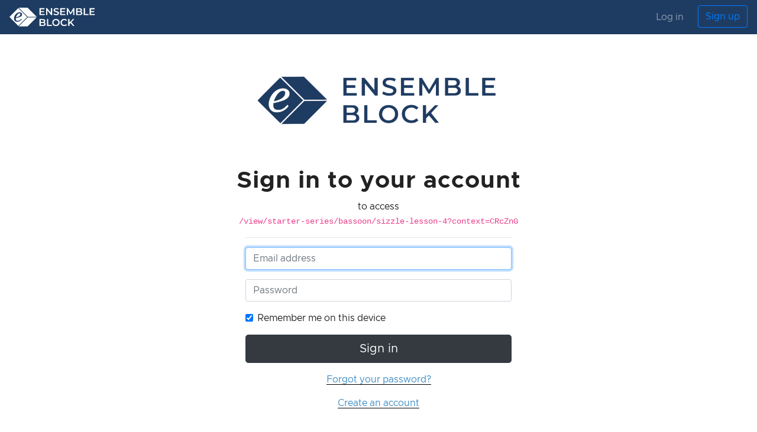

--- FILE ---
content_type: text/html; charset=utf-8
request_url: https://our.ensembleblock.com/login?redirectTo=/view/starter-series/bassoon/sizzle-lesson-4?context=CRcZnG
body_size: 24463
content:
<!DOCTYPE html>
<html>
<head>
<title>Ensemble Block</title>
<link rel="preconnect" href="//d1iach06jl9y7m.cloudfront.net">
<link rel="dns-prefetch" href="//d1iach06jl9y7m.cloudfront.net">

<meta name="viewport" content="width=device-width,initial-scale=1,maximum-scale=1">




<style>
@font-face {
  font-family: "drumlinechops-bold";
  src: url(https://cdn.ensembleblock.com/fonts/chrismsimpson-Metropolis-ClarityCity-Bold.woff2)
    format("woff2");
  font-weight: 800;
  font-style: normal;
  font-display: swap;
}
@font-face {
  font-family: "drumlinechops-semibold";
  src: url(https://cdn.ensembleblock.com/fonts/chrismsimpson-Metropolis-ClarityCity-SemiBold.woff2)
    format("woff2");
  font-weight: 600;
  font-style: normal;
  font-display: swap;
}
@font-face {
  font-family: "drumlinechops-regular";
  src: url(https://cdn.ensembleblock.com/fonts/chrismsimpson-Metropolis-ClarityCity-Regular.woff2)
    format("woff2");
  font-weight: 400;
  font-style: normal;
  font-display: swap;
}
</style>
<link rel="stylesheet" href="/bundle.e54db7240afaf1bf7d648c6b25a0aae21cf6bada.css">
<link href="https://d1iach06jl9y7m.cloudfront.net/u/30612/eb-favicon-v2023-192x192-20m-en20zq-sm-ak21nd.png" rel="icon" type="image/png">
</head>
<body>
<div id="page-wrap">
<style>
#page-header {
--color__branded-nav: #1e3c62;
background-color: var(--color__branded-nav);
}
#page-header img.logo {
height:32px;
}
</style>
<header id="page-header" class="navbar navbar-expand-sm navbar-dark flex-column flex-md-row justify-content-between">
<a class="navbar-brand mr-0" href="/"><img class="logo" alt="" src="https://cdn.ensembleblock.com/svg/ensemble-block-banner-logo-optimized-minified-2022-11-30.svg"></a>
<div class="navbar-nav flex-row">

<a class="nav-item nav-link ml-2 ml-md-0 mr-2" href="/login">Log in</a>

<div class="form-inline d-none ml-2 d-md-block">
<a class="btn btn-outline-primary" href="/pricing">Sign up</a>
</div>

<a class="nav-item nav-link text-info ml-2 d-block d-md-none" href="/pricing">Sign up</a>

</div>
</header>
<script>
document.addEventListener(`DOMContentLoaded`, () => {
// Find links pointing to the Contact page & append a ref to the URL.
[...document.querySelectorAll(`[data-js-append-ref=true]`)]
.filter((el) => el && el.href)
.forEach((el) => {
if (el.href.includes(`?`)) {
// Don't attempt to append a query string if one exists.
return;
}
el.href += `?ref=${window.location.pathname}`;
});
});
</script>


<style>
#redirectTo-message {
text-align: center;
}
.login-error-msg small {
display: block;
font-weight: 600;
}
.login-error-msg__big {
font-size: 24px;
font-weight: bold;
margin-bottom: 12px;
}
</style>
<div id="login" v-cloak>
<div class="container">
<img alt="Ensemble Block wordmark" src="https://d1iach06jl9y7m.cloudfront.net/u/00811/114623--eb-banner-dk-blue-alpha-optim.png" style="max-width: 100%; max-height: 128px">
<h1 class="text-center">Sign in to your&nbsp;account</h1>
<div id="redirectTo-message"></div>
<div class="login-form-container">
<hr>
<ajax-form :cloud-error.sync="cloudError" :form-data="formData" :form-errors.sync="formErrors" :form-rules="formRules" :syncing.sync="syncing" @submitted="submittedForm()" action="login">
<div class="form-group">
<input :class="[formErrors.emailAddress ? 'is-invalid' : '']" autocomplete="email" class="form-control" focus-first placeholder="Email address" type="email" v-model.trim="formData.emailAddress">
<div class="invalid-feedback" v-if="formErrors.emailAddress">
Please provide a valid email address.
</div>
</div>
<div class="form-group">
<input :class="[formErrors.password ? 'is-invalid' : '']" autocomplete="current-password" class="form-control" placeholder="Password" type="password" v-model.trim="formData.password">
<div class="invalid-feedback" v-if="formErrors.password">
Please enter your password.
</div>
</div>
<div class="form-group form-check">
<input class="form-check-input" id="remember" name="rememberMe" type="checkbox" v-model="formData.rememberMe">
<label class="form-check-label" for="remember">Remember me on this device</label>
</div>
<p class="text-danger login-error-msg" v-if="cloudError==='badCombo'">
<small>The credentials you entered are not associated with an
account.</small>
<small>Please check your email and/or password and try again.</small>
</p>
<p class="text-danger login-error-msg" v-else-if="cloudError==='unknownEmailAddr'">
<small class="login-error-msg__big">We couldn't find an account for that&nbsp;email.</small>
<small>Check for typos. If you're new to Ensemble&nbsp;Block,
sign&nbsp;up. If you think this is an error, visit&nbsp;<a href="/help">/help</a>.</small>
</p>
<p class="text-danger login-error-msg" v-else-if="cloudError">
<small>An error occurred while processing your request. Please check your
information and try again, or
<a data-js-append-ref="true" href="/contact">contact support</a> if
the error persists.</small>
</p>
<div class="form-group">
<ajax-button :syncing="syncing" class="btn-dark btn-lg btn-block">Sign in</ajax-button>
</div>
</ajax-form>
<p class="text-center">
<a href="/password/forgot">Forgot your password?</a>
</p>
<p class="text-center">
<a href="https://signup.ensembleblock.com/pricing">Create an account</a>
</p>
</div>
</div>
</div>
<script type="text/javascript"> (function (){  var unescape = function unescapeHtmlEntitiesDeepLite(r){if("function"!=typeof Array.isArray||"function"!=typeof Array.prototype.forEach||"function"!=typeof Array.prototype.map||"function"!=typeof Object.keys)throw Error("Unsupported browser: Missing support for `Array.isArray`, `Array.prototype.forEach`, `Array.prototype.map`, or `Object.keys`!  (Sails' built-in HTML-unescaping for exposed locals supports IE9 and up.)");return function t(r){if(null===r)return r;if(r===!0||r===!1)return r;if("number"==typeof r)return r;if("string"==typeof r){var e=/&(?:amp|lt|gt|quot|#39|#96);/g,o=RegExp(e.source);if(""===r)return r;if(o.test(r)){var n={"&amp;":"&","&lt;":"<","&gt;":">","&quot;":'"',"&#39;":"'","&#96;":"`"};return r=r.replace(e,function(r){return n[r]})}return r}return Array.isArray(r)?r=r.map(function(r){return t(r)}):(Object.keys(r).forEach(function(e){r[e]=t(r[e],e)}),r)}(r)}; window.SAILS_LOCALS = { _csrf: unescape('sU2iQmSD-65su3oGDdywN-wZCn_Q9rpO3C4g'),_environment: unescape('production'),vm: unescape({ hostname: 'our.ensembleblock.com',
  imgAlt: 'Ensemble Block wordmark',
  logoUrl: 'https://d1iach06jl9y7m.cloudfront.net/u/00811/114623--eb-banner-dk-blue-alpha-optim.png' }), };  })(); </script>

<footer id="page-footer" class="navbar navbar-light justify-content-between flex-row-reverse">
<div class="nav">
<small class="nav-item"><a class="nav-link text-primary" data-js-append-ref="true" href="/contact">Contact<span class="d-none d-sm-inline"> us</span></a></small>

</div>
<small class="copy">Copyright &copy; 2025 Ensemble Block</small>
</footer>
</div>

<script>delete window.self;</script>

<script>!function(e,i,s){if("undefined"!=typeof module&&module.exports)module.exports=s();else if("function"==typeof define&&define.amd)define(i,s);else e[i]=s()}(this,"bowser",function(){var e=true;function i(i){function s(e){var s=i.match(e);return s&&s.length>1&&s[1]||""}function o(e){var s=i.match(e);return s&&s.length>1&&s[2]||""}var r=s(/(ipod|iphone|ipad)/i).toLowerCase(),n=/like android/i.test(i),t=!n&&/android/i.test(i),a=/nexus\s*[0-6]\s*/i.test(i),d=!a&&/nexus\s*[0-9]+/i.test(i),l=/CrOS/.test(i),f=/silk/i.test(i),m=/sailfish/i.test(i),v=/tizen/i.test(i),p=/(web|hpw)os/i.test(i),c=/windows phone/i.test(i),u=/SamsungBrowser/i.test(i),h=!c&&/windows/i.test(i),w=!r&&!f&&/macintosh/i.test(i),b=!t&&!m&&!v&&!p&&/linux/i.test(i),g=o(/edg([ea]|ios)\/(\d+(\.\d+)?)/i),k=s(/version\/(\d+(\.\d+)?)/i),x=/tablet/i.test(i)&&!/tablet pc/i.test(i),y=!x&&/[^-]mobi/i.test(i),S=/xbox/i.test(i),B;if(/opera/i.test(i))B={name:"Opera",opera:e,version:k||s(/(?:opera|opr|opios)[\s\/](\d+(\.\d+)?)/i)};else if(/opr\/|opios/i.test(i))B={name:"Opera",opera:e,version:s(/(?:opr|opios)[\s\/](\d+(\.\d+)?)/i)||k};else if(/SamsungBrowser/i.test(i))B={name:"Samsung Internet for Android",samsungBrowser:e,version:k||s(/(?:SamsungBrowser)[\s\/](\d+(\.\d+)?)/i)};else if(/coast/i.test(i))B={name:"Opera Coast",coast:e,version:k||s(/(?:coast)[\s\/](\d+(\.\d+)?)/i)};else if(/yabrowser/i.test(i))B={name:"Yandex Browser",yandexbrowser:e,version:k||s(/(?:yabrowser)[\s\/](\d+(\.\d+)?)/i)};else if(/ucbrowser/i.test(i))B={name:"UC Browser",ucbrowser:e,version:s(/(?:ucbrowser)[\s\/](\d+(?:\.\d+)+)/i)};else if(/mxios/i.test(i))B={name:"Maxthon",maxthon:e,version:s(/(?:mxios)[\s\/](\d+(?:\.\d+)+)/i)};else if(/epiphany/i.test(i))B={name:"Epiphany",epiphany:e,version:s(/(?:epiphany)[\s\/](\d+(?:\.\d+)+)/i)};else if(/puffin/i.test(i))B={name:"Puffin",puffin:e,version:s(/(?:puffin)[\s\/](\d+(?:\.\d+)?)/i)};else if(/sleipnir/i.test(i))B={name:"Sleipnir",sleipnir:e,version:s(/(?:sleipnir)[\s\/](\d+(?:\.\d+)+)/i)};else if(/k-meleon/i.test(i))B={name:"K-Meleon",kMeleon:e,version:s(/(?:k-meleon)[\s\/](\d+(?:\.\d+)+)/i)};else if(c){B={name:"Windows Phone",osname:"Windows Phone",windowsphone:e};if(g){B.msedge=e;B.version=g}else{B.msie=e;B.version=s(/iemobile\/(\d+(\.\d+)?)/i)}}else if(/msie|trident/i.test(i))B={name:"Internet Explorer",msie:e,version:s(/(?:msie |rv:)(\d+(\.\d+)?)/i)};else if(l)B={name:"Chrome",osname:"Chrome OS",chromeos:e,chromeBook:e,chrome:e,version:s(/(?:chrome|crios|crmo)\/(\d+(\.\d+)?)/i)};else if(/edg([ea]|ios)/i.test(i))B={name:"Microsoft Edge",msedge:e,version:g};else if(/vivaldi/i.test(i))B={name:"Vivaldi",vivaldi:e,version:s(/vivaldi\/(\d+(\.\d+)?)/i)||k};else if(m)B={name:"Sailfish",osname:"Sailfish OS",sailfish:e,version:s(/sailfish\s?browser\/(\d+(\.\d+)?)/i)};else if(/seamonkey\//i.test(i))B={name:"SeaMonkey",seamonkey:e,version:s(/seamonkey\/(\d+(\.\d+)?)/i)};else if(/firefox|iceweasel|fxios/i.test(i)){B={name:"Firefox",firefox:e,version:s(/(?:firefox|iceweasel|fxios)[ \/](\d+(\.\d+)?)/i)};if(/\((mobile|tablet);[^\)]*rv:[\d\.]+\)/i.test(i)){B.firefoxos=e;B.osname="Firefox OS"}}else if(f)B={name:"Amazon Silk",silk:e,version:s(/silk\/(\d+(\.\d+)?)/i)};else if(/phantom/i.test(i))B={name:"PhantomJS",phantom:e,version:s(/phantomjs\/(\d+(\.\d+)?)/i)};else if(/slimerjs/i.test(i))B={name:"SlimerJS",slimer:e,version:s(/slimerjs\/(\d+(\.\d+)?)/i)};else if(/blackberry|\bbb\d+/i.test(i)||/rim\stablet/i.test(i))B={name:"BlackBerry",osname:"BlackBerry OS",blackberry:e,version:k||s(/blackberry[\d]+\/(\d+(\.\d+)?)/i)};else if(p){B={name:"WebOS",osname:"WebOS",webos:e,version:k||s(/w(?:eb)?osbrowser\/(\d+(\.\d+)?)/i)};/touchpad\//i.test(i)&&(B.touchpad=e)}else if(/bada/i.test(i))B={name:"Bada",osname:"Bada",bada:e,version:s(/dolfin\/(\d+(\.\d+)?)/i)};else if(v)B={name:"Tizen",osname:"Tizen",tizen:e,version:s(/(?:tizen\s?)?browser\/(\d+(\.\d+)?)/i)||k};else if(/qupzilla/i.test(i))B={name:"QupZilla",qupzilla:e,version:s(/(?:qupzilla)[\s\/](\d+(?:\.\d+)+)/i)||k};else if(/chromium/i.test(i))B={name:"Chromium",chromium:e,version:s(/(?:chromium)[\s\/](\d+(?:\.\d+)?)/i)||k};else if(/chrome|crios|crmo/i.test(i))B={name:"Chrome",chrome:e,version:s(/(?:chrome|crios|crmo)\/(\d+(\.\d+)?)/i)};else if(t)B={name:"Android",version:k};else if(/safari|applewebkit/i.test(i)){B={name:"Safari",safari:e};if(k)B.version=k}else if(r){B={name:"iphone"==r?"iPhone":"ipad"==r?"iPad":"iPod"};if(k)B.version=k}else if(/googlebot/i.test(i))B={name:"Googlebot",googlebot:e,version:s(/googlebot\/(\d+(\.\d+))/i)||k};else B={name:s(/^(.*)\/(.*) /),version:o(/^(.*)\/(.*) /)};if(!B.msedge&&/(apple)?webkit/i.test(i)){if(/(apple)?webkit\/537\.36/i.test(i)){B.name=B.name||"Blink";B.blink=e}else{B.name=B.name||"Webkit";B.webkit=e}if(!B.version&&k)B.version=k}else if(!B.opera&&/gecko\//i.test(i)){B.name=B.name||"Gecko";B.gecko=e;B.version=B.version||s(/gecko\/(\d+(\.\d+)?)/i)}if(!B.windowsphone&&(t||B.silk)){B.android=e;B.osname="Android"}else if(!B.windowsphone&&r){B[r]=e;B.ios=e;B.osname="iOS"}else if(w){B.mac=e;B.osname="macOS"}else if(S){B.xbox=e;B.osname="Xbox"}else if(h){B.windows=e;B.osname="Windows"}else if(b){B.linux=e;B.osname="Linux"}function O(e){switch(e){case"NT":return"NT";case"XP":return"XP";case"NT 5.0":return"2000";case"NT 5.1":return"XP";case"NT 5.2":return"2003";case"NT 6.0":return"Vista";case"NT 6.1":return"7";case"NT 6.2":return"8";case"NT 6.3":return"8.1";case"NT 10.0":return"10";default:return undefined}}var T="";if(B.windows)T=O(s(/Windows ((NT|XP)( \d\d?.\d)?)/i));else if(B.windowsphone)T=s(/windows phone (?:os)?\s?(\d+(\.\d+)*)/i);else if(B.mac){T=s(/Mac OS X (\d+([_\.\s]\d+)*)/i);T=T.replace(/[_\s]/g,".")}else if(r){T=s(/os (\d+([_\s]\d+)*) like mac os x/i);T=T.replace(/[_\s]/g,".")}else if(t)T=s(/android[ \/-](\d+(\.\d+)*)/i);else if(B.webos)T=s(/(?:web|hpw)os\/(\d+(\.\d+)*)/i);else if(B.blackberry)T=s(/rim\stablet\sos\s(\d+(\.\d+)*)/i);else if(B.bada)T=s(/bada\/(\d+(\.\d+)*)/i);else if(B.tizen)T=s(/tizen[\/\s](\d+(\.\d+)*)/i);if(T)B.osversion=T;var P=!B.windows&&T.split(".")[0];if(x||d||"ipad"==r||t&&(3==P||P>=4&&!y)||B.silk)B.tablet=e;else if(y||"iphone"==r||"ipod"==r||t||a||B.blackberry||B.webos||B.bada)B.mobile=e;if(B.msedge||B.msie&&B.version>=10||B.yandexbrowser&&B.version>=15||B.vivaldi&&B.version>=1||B.chrome&&B.version>=20||B.samsungBrowser&&B.version>=4||B.firefox&&B.version>=20||B.safari&&B.version>=6||B.opera&&B.version>=10||B.ios&&B.osversion&&B.osversion.split(".")[0]>=6||B.blackberry&&B.version>=10.1||B.chromium&&B.version>=20)B.a=e;else if(B.msie&&B.version<10||B.chrome&&B.version<20||B.firefox&&B.version<20||B.safari&&B.version<6||B.opera&&B.version<10||B.ios&&B.osversion&&B.osversion.split(".")[0]<6||B.chromium&&B.version<20)B.c=e;else B.x=e;return B}var s=i("undefined"!==typeof navigator?navigator.userAgent||"":"");s.test=function(e){for(var i=0;i<e.length;++i){var o=e[i];if("string"===typeof o)if(o in s)return true}return false};function o(e){return e.split(".").length}function r(e,i){var s=[],o;if(Array.prototype.map)return Array.prototype.map.call(e,i);for(o=0;o<e.length;o++)s.push(i(e[o]));return s}function n(e){var i=Math.max(o(e[0]),o(e[1]));var s=r(e,function(e){var s=i-o(e);e+=new Array(s+1).join(".0");return r(e.split("."),function(e){return new Array(20-e.length).join("0")+e}).reverse()});while(--i>=0)if(s[0][i]>s[1][i])return 1;else if(s[0][i]===s[1][i]){if(0===i)return 0}else return-1}function t(e,o,r){var t=s;if("string"===typeof o){r=o;o=void 0}if(void 0===o)o=false;if(r)t=i(r);var a=""+t.version;for(var d in e)if(e.hasOwnProperty(d))if(t[d]){if("string"!==typeof e[d])throw new Error("Browser version in the minVersion map should be a string: "+d+": "+String(e));return n([a,e[d]])<0}return o}function a(e,i,s){return!t(e,i,s)}s.isUnsupportedBrowser=t;s.compareVersions=n;s.check=a;s._detect=i;s.detect=i;return s});</script>
<script src="/bundle.c515a1fc99d580cddc2fd5b328cd702de346625b.js"></script>

<script>
(function(){
if (typeof bowser !== 'undefined') {
// --------------------------------------------------------------------
// Additional compatibility tips:
//
// • The browser/OS compatibility below is determined by the needs of Vue.js and Bootstrap.js.
// • All browsers on Windows XP are probably unsupported (because of compatibility issues with modern SSL certs)
// • See https://getbootstrap.com/docs/4.0/getting-started/browsers-devices/
// • See also https://github.com/vuejs/vue/tree/0e5306658ad7b83c553a6a3eeedb15f9066ab063#browser-compatibility
// • For more info, see:
//    - https://github.com/lancedikson/bowser/blob/1fb99ced0e8834fd9662604bad7e0f0c3eba2786/test/test.js#L110-L123
//    - https://github.com/lancedikson/bowser/tree/1fb99ced0e8834fd9662604bad7e0f0c3eba2786#rendering-engine-flags
// --------------------------------------------------------------------
var LATEST_SUPPORTED_VERSION_BY_OS = {
iOS: '10',//« earliest version to eliminate rare bug where `window.location` doesn't exist momentarily after doing a server-side redirect
Android: '6'
};
var LATEST_SUPPORTED_VERSION_BY_USER_AGENT = {
msedge: '16',
msie: '11',
safari: '10',//« earliest version to eliminate rare bug where `window.location` doesn't exist momentarily after doing a server-side redirect
firefox: '28',//« earliest version to support both ES5 (for Vue.js) and unprefixed flexbox (for Bootstrap 4)
chrome: '29',//« earliest version to support both ES5 (for Vue.js) and unprefixed flexbox (for Bootstrap 4)
opera: '17',//« earliest version to support both ES5 (for Vue.js) and unprefixed flexbox (for Bootstrap 4)
};
var LATEST_SUPPORTED_VERSION_BY_BROWSER_NAME = {
'microsoft edge': LATEST_SUPPORTED_VERSION_BY_USER_AGENT.msedge,
'internet explorer': LATEST_SUPPORTED_VERSION_BY_USER_AGENT.msie,
'safari': LATEST_SUPPORTED_VERSION_BY_USER_AGENT.safari,
'firefox': LATEST_SUPPORTED_VERSION_BY_USER_AGENT.firefox,
'chrome': LATEST_SUPPORTED_VERSION_BY_USER_AGENT.chrome,
'opera': LATEST_SUPPORTED_VERSION_BY_USER_AGENT.opera
};
var isUnsupportedBrowser = (
bowser.isUnsupportedBrowser(LATEST_SUPPORTED_VERSION_BY_USER_AGENT, window.navigator.userAgent)
);
var isUnsupportedOS = (
LATEST_SUPPORTED_VERSION_BY_OS[bowser.osname] &&
bowser.compareVersions([bowser.osversion, LATEST_SUPPORTED_VERSION_BY_OS[bowser.osname]]) < 0
);
if (isUnsupportedBrowser || isUnsupportedOS) {
document.body.innerHTML =
'<div class="container browser-warning-message text-center">'+
'  <a href="https://sailsjs.com/support">'+
'<img style="display: block; height: 75px; width: auto; margin: 0 auto 15px;" alt="Logo" src="[data-uri]"/>'+
'</a>'+
'  <h5 class="card-title">This '+(isUnsupportedBrowser ? 'browser' : 'operating system')+' is not supported.</h5>'+
'  <p style="max-width: 500px; margin-left: auto; margin-right: auto;">'+
'    This app does not currently support '+(
isUnsupportedBrowser?
'<strong>'+bowser.name+'</strong> for versions lower than <strong>v'+ LATEST_SUPPORTED_VERSION_BY_BROWSER_NAME[bowser.name.toLowerCase()]+'</strong>. '+
'To continue, please upgrade your browser to the newest version, or download the <a href="https://www.google.com/chrome">latest version of Google Chrome</a>.'+
'  </p>'+
'  <a class="btn btn-primary" style="padding: 5px 10px" href="https://www.google.com/chrome">Download Chrome</a>'
:
'<strong>'+bowser.osname+'</strong> for versions lower than <strong>v'+ LATEST_SUPPORTED_VERSION_BY_OS[bowser.osname]+'</strong>. '+
'To continue, please use a different device, or <a href="'+(bowser.osname === 'iOS' ? 'https://support.apple.com/en-us/HT204204' : 'https://support.google.com/android/?hl=en#topic=7313011')+'">upgrade this device\'s software</a> to the latest compatible version.'+
'  </p>'+
'  <a class="btn btn-primary" style="padding: 5px 10px" href="/contact">Need help?</a>'
)+
'</div>';
document.body.style.padding = '75px 0';
}
}
})();
</script>
</body>
</html>


--- FILE ---
content_type: image/svg+xml
request_url: https://cdn.ensembleblock.com/svg/ensemble-block-banner-logo-optimized-minified-2022-11-30.svg
body_size: 2297
content:
<svg clip-rule="evenodd" fill-rule="evenodd" stroke-linejoin="round" stroke-miterlimit="2" viewBox="0 0 391 86" xmlns="http://www.w3.org/2000/svg"><g fill="#fff" fill-rule="nonzero"><path d="m83.338-25.256c-5.732 17.567-12.497 38.22-18.168 55.804l18.168 36.079c5.774-17.611 12.604-37.92 18.314-55.565z" transform="matrix(-.45025382 .89290061 -.89290061 -.45025382 139.330939 -44.412879)"/><path d="m124.426 84.996h-40.672l-.602-.594-40.402-40.379h40.402c13.028 12.859 28.254 27.996 41.274 40.973z" transform="matrix(1 0 0 -1 0 129.019)"/><path d="m47.348 76.149-6.922 6.929-2.176-2.144-17.859-17.879c-6.426-6.398-12.825-12.75-19.079-19.082l-1.312-1.274c7.109-7.183 14.379-14.406 21.516-21.48l12.371-12.375 6.949-6.953 1.293 1.289 19.371 19.312 17.625 17.625 1.875 1.938.211.211zm9.113-26.871c-1.527-2.36-3.676-4.254-6.211-5.469-5.062-2.723-10.621-3.977-16.141-5.332l-2.48-.61c-2.606-.621-2.606-.613-2.664-3.32-.156-6.797 2.121-9.172 8.926-9.242 5.121-.043 9.125 2.43 12.75 5.746 1.156 1.066 2.25 2.199 3.375 3.301l2.078-2.078c0-.532-.75-1.371-1.688-2.364-5.543-6.082-12.269-9.441-20.656-8.945-7.215.395-12.219 5.082-13.027 12.254-1.379 12.398 8.191 26.684 20.136 30 4.059 1.125 8.102 1.207 11.95-.816 2.339-1.141 4.082-3.231 4.781-5.743.699-2.507.285-5.199-1.129-7.382z" transform="matrix(1 0 0 -1 0 84.969)"/><path d="m46.449 43.989c-3.129.148-5.605-1.278-7.75-3.332-4.281-4.11-6.855-9.27-8.781-15.157 5.797 1.328 11.113 2.836 15.57 6.418 2.676 2.16 4.379 4.891 4.446 8.438.054 2.386-1.079 3.519-3.485 3.633z" transform="matrix(1 0 0 -1 0 69.637)"/><path d="m160.98 7.255v-4.907h-23.625v31.5h22.997v-4.906h-17.149v-8.187h15.211v-4.809h-15.211v-8.691zm34.516 26.593v-31.5h-4.816l-17.371 21.332v-21.332h-5.805v31.5h4.816l17.371-21.328v21.328z" transform="matrix(1 0 0 -1 0 36.196)"/><path d="m206.676 2.929c-1.961.532-3.793 1.469-5.375 2.746l2.023 4.543c1.43-1.105 3.035-1.961 4.75-2.527 1.824-.629 3.742-.945 5.676-.938 2.34 0 4.09.376 5.25 1.126 1.082.609 1.746 1.757 1.734 3 .028.855-.328 1.683-.968 2.25-.731.605-1.578 1.054-2.493 1.312-1 .328-2.347.703-4.046 1.125-1.981.445-3.926 1.016-5.829 1.711-1.476.562-2.789 1.484-3.824 2.676-1.125 1.39-1.695 3.144-1.597 4.929-.016 1.688.476 3.344 1.414 4.747 1.066 1.523 2.554 2.703 4.277 3.398 2.219.898 4.602 1.328 6.996 1.258 1.914-.008 3.82-.258 5.672-.75 1.707-.414 3.336-1.114 4.812-2.071l-1.843-4.543c-1.348.809-2.793 1.442-4.305 1.883-1.426.41-2.898.625-4.379.637-2.312 0-4.027-.391-5.152-1.172-1.082-.66-1.735-1.844-1.719-3.109-.027-.844.328-1.653.969-2.207.719-.61 1.551-1.071 2.453-1.348 1-.332 2.348-.707 4.047-1.125 1.957-.43 3.883-.992 5.761-1.687 1.481-.571 2.797-1.493 3.848-2.68 1.121-1.363 1.692-3.098 1.598-4.86.015-1.683-.477-3.328-1.418-4.726-1.078-1.516-2.57-2.688-4.297-3.375-2.211-.887-4.578-1.316-6.961-1.258-2.395-.012-4.781.34-7.074 1.035z" transform="matrix(1 0 0 -1 0 36.191)"/><path d="m255.887 7.255v-4.907h-23.625v31.5h22.992v-4.906h-17.145v-8.187h15.211v-4.809h-15.211v-8.691zm35.457-4.907-.043 20.879-10.352-17.25h-2.609l-10.352 17.012v-20.641h-5.578v31.5h4.817l12.523-20.902 12.27 20.902h4.816l.043-31.5z" transform="matrix(1 0 0 -1 0 36.196)"/><path d="m331.844 15.918c1.043-1.446 1.57-3.196 1.5-4.973.113-2.512-1.078-4.898-3.149-6.324-2.101-1.5-5.16-2.25-9.179-2.25h-15.629v31.5h14.758c3.718 0 6.585-.727 8.593-2.18 1.957-1.363 3.086-3.621 3-6 .032-1.453-.343-2.887-1.078-4.14-.719-1.196-1.758-2.164-3-2.793 1.656-.489 3.121-1.481 4.184-2.84zm-20.594 13.386v-8.683h8.25c1.641-.102 3.277.281 4.703 1.101 1.078.704 1.703 1.93 1.641 3.219.07 1.301-.555 2.543-1.641 3.262-1.426.816-3.062 1.203-4.703 1.101zm16.23-17.812c0 3.031-2.265 4.547-6.796 4.547h-9.434v-9.047h9.449c4.52 0 6.781 1.5 6.781 4.5z" transform="matrix(1 0 0 -1 0 36.242)"/><path d="m339.629 33.848h5.851v-26.55h16.5v-4.95h-22.351zm50.574-26.593v-4.907h-23.625v31.5h23v-4.906h-17.144v-8.187h15.203v-4.809h-15.203v-8.691z" transform="matrix(1 0 0 -1 0 36.196)"/><path d="m163.816 65.418c1.043-1.446 1.571-3.196 1.5-4.973.11-2.512-1.082-4.898-3.152-6.324-2.098-1.5-5.16-2.25-9.18-2.25h-15.629v31.5h14.758c3.723 0 6.586-.727 8.598-2.18 1.953-1.363 3.082-3.621 3-6 .027-1.453-.348-2.887-1.082-4.14-.715-1.196-1.758-2.164-3-2.793 1.656-.489 3.121-1.481 4.187-2.84zm-20.613 13.386v-8.683h8.25c1.645-.102 3.277.281 4.703 1.101 1.082.704 1.707 1.93 1.645 3.219.07 1.301-.555 2.543-1.645 3.262-1.41.809-3.031 1.191-4.656 1.101zm16.246-17.812c0 3.031-2.265 4.547-6.793 4.547h-9.453v-9.047h9.453c4.528 0 6.793 1.5 6.793 4.5z" transform="matrix(1 0 0 -1 0 135.242)"/><path d="m171.602 83.348h5.847v-26.55h16.5v-4.95h-22.347z" transform="matrix(1 0 0 -1 0 135.196)"/><path d="m204 53.492c-2.52 1.336-4.625 3.344-6.074 5.805-2.942 5.144-2.942 11.457 0 16.601 1.449 2.461 3.554 4.469 6.074 5.809 5.453 2.789 11.914 2.789 17.371 0 2.516-1.336 4.617-3.336 6.074-5.785 2.942-5.161 2.942-11.489 0-16.649-1.457-2.449-3.558-4.449-6.074-5.781-5.457-2.793-11.918-2.793-17.371 0zm14.355 4.453c1.661.926 3.032 2.297 3.961 3.961 1.914 3.551 1.914 7.832 0 11.383-.929 1.664-2.3 3.035-3.961 3.961-3.543 1.89-7.796 1.89-11.339 0-1.664-.926-3.036-2.297-3.961-3.961-1.914-3.551-1.914-7.832 0-11.383.922-1.66 2.289-3.031 3.945-3.961 3.543-1.891 7.797-1.891 11.34 0z" transform="matrix(1 0 0 -1 0 135.195)"/><path d="m241.824 53.473c-2.496 1.34-4.57 3.34-6 5.781-2.926 5.164-2.926 11.484 0 16.649 1.449 2.445 3.543 4.445 6.051 5.785 2.652 1.414 5.617 2.136 8.625 2.09 2.422.031 4.824-.43 7.066-1.348 2.079-.867 3.93-2.207 5.399-3.918l-3.75-3.555c-2.133 2.399-5.207 3.746-8.414 3.692-2.024.035-4.024-.453-5.805-1.418-1.68-.914-3.066-2.278-4.008-3.938-1.918-3.566-1.918-7.863 0-11.429.93-1.657 2.301-3.02 3.961-3.938 1.781-.961 3.781-1.449 5.805-1.418 3.219-.047 6.297 1.324 8.418 3.75l3.75-3.598c-1.477-1.714-3.336-3.054-5.426-3.918-2.246-.918-4.656-1.378-7.086-1.347-2.992-.043-5.945.672-8.586 2.078z" transform="matrix(1 0 0 -1 0 135.176)"/><path d="m279.422 65.032-4.996-5.129v-8.055h-5.852v31.5h5.852v-16.156l15.57 16.156h6.57l-13.23-14.086 14.039-17.414h-6.84z" transform="matrix(1 0 0 -1 0 135.196)"/></g></svg>

--- FILE ---
content_type: application/javascript; charset=UTF-8
request_url: https://our.ensembleblock.com/bundle.c515a1fc99d580cddc2fd5b328cd702de346625b.js
body_size: 174888
content:
!function(e,t){"object"==typeof exports&&"object"==typeof module?module.exports=t():"function"==typeof define&&define.amd?define([],t):"object"==typeof exports?exports.io=t():e.io=t()}(this,(function(){return function(e){function t(r){if(n[r])return n[r].exports;var o=n[r]={exports:{},id:r,loaded:!1};return e[r].call(o.exports,o,o.exports,t),o.loaded=!0,o.exports}var n={};return t.m=e,t.c=n,t.p="",t(0)}([function(e,t,n){"use strict";function r(e,t){"object"===(void 0===e?"undefined":o(e))&&(t=e,e=void 0),t=t||{};var n,r=i(e),a=r.source,l=r.id,f=r.path,d=c[l]&&f in c[l].nsps;return t.forceNew||t["force new connection"]||!1===t.multiplex||d?(u("ignoring socket cache for %s",a),n=s(a,t)):(c[l]||(u("new io instance for %s",a),c[l]=s(a,t)),n=c[l]),r.query&&!t.query&&(t.query=r.query),n.socket(r.path,t)}var o="function"==typeof Symbol&&"symbol"==typeof Symbol.iterator?function(e){return typeof e}:function(e){return e&&"function"==typeof Symbol&&e.constructor===Symbol&&e!==Symbol.prototype?"symbol":typeof e},i=n(1),a=n(7),s=n(13),u=n(3)("socket.io-client");e.exports=t=r;var c=t.managers={};t.protocol=a.protocol,t.connect=r,t.Manager=n(13),t.Socket=n(39)},function(e,t,n){(function(t){"use strict";var r=n(2),o=n(3)("socket.io-client:url");e.exports=function(e,n){var i=e;n=n||t.location,null==e&&(e=n.protocol+"//"+n.host),"string"==typeof e&&("/"===e.charAt(0)&&(e="/"===e.charAt(1)?n.protocol+e:n.host+e),/^(https?|wss?):\/\//.test(e)||(o("protocol-less url %s",e),e=void 0!==n?n.protocol+"//"+e:"https://"+e),o("parse %s",e),i=r(e)),i.port||(/^(http|ws)$/.test(i.protocol)?i.port="80":/^(http|ws)s$/.test(i.protocol)&&(i.port="443")),i.path=i.path||"/";var a=-1!==i.host.indexOf(":")?"["+i.host+"]":i.host;return i.id=i.protocol+"://"+a+":"+i.port,i.href=i.protocol+"://"+a+(n&&n.port===i.port?"":":"+i.port),i}}).call(t,function(){return this}())},function(e,t){var n=/^(?:(?![^:@]+:[^:@\/]*@)(http|https|ws|wss):\/\/)?((?:(([^:@]*)(?::([^:@]*))?)?@)?((?:[a-f0-9]{0,4}:){2,7}[a-f0-9]{0,4}|[^:\/?#]*)(?::(\d*))?)(((\/(?:[^?#](?![^?#\/]*\.[^?#\/.]+(?:[?#]|$)))*\/?)?([^?#\/]*))(?:\?([^#]*))?(?:#(.*))?)/,r=["source","protocol","authority","userInfo","user","password","host","port","relative","path","directory","file","query","anchor"];e.exports=function(e){var t=e,o=e.indexOf("["),i=e.indexOf("]");-1!=o&&-1!=i&&(e=e.substring(0,o)+e.substring(o,i).replace(/:/g,";")+e.substring(i,e.length));for(var a=n.exec(e||""),s={},u=14;u--;)s[r[u]]=a[u]||"";return-1!=o&&-1!=i&&(s.source=t,s.host=s.host.substring(1,s.host.length-1).replace(/;/g,":"),s.authority=s.authority.replace("[","").replace("]","").replace(/;/g,":"),s.ipv6uri=!0),s}},function(e,t,n){(function(r){function o(){var e;try{e=t.storage.debug}catch(e){}return!e&&void 0!==r&&"env"in r&&(e=r.env.DEBUG),e}(t=e.exports=n(5)).log=function(){return"object"==typeof console&&console.log&&Function.prototype.apply.call(console.log,console,arguments)},t.formatArgs=function(e){var n=this.useColors;if(e[0]=(n?"%c":"")+this.namespace+(n?" %c":" ")+e[0]+(n?"%c ":" ")+"+"+t.humanize(this.diff),n){var r="color: "+this.color;e.splice(1,0,r,"color: inherit");var o=0,i=0;e[0].replace(/%[a-zA-Z%]/g,(function(e){"%%"!==e&&(o++,"%c"===e&&(i=o))})),e.splice(i,0,r)}},t.save=function(e){try{null==e?t.storage.removeItem("debug"):t.storage.debug=e}catch(e){}},t.load=o,t.useColors=function(){return!("undefined"==typeof window||!window.process||"renderer"!==window.process.type)||"undefined"!=typeof document&&document.documentElement&&document.documentElement.style&&document.documentElement.style.WebkitAppearance||"undefined"!=typeof window&&window.console&&(window.console.firebug||window.console.exception&&window.console.table)||"undefined"!=typeof navigator&&navigator.userAgent&&navigator.userAgent.toLowerCase().match(/firefox\/(\d+)/)&&parseInt(RegExp.$1,10)>=31||"undefined"!=typeof navigator&&navigator.userAgent&&navigator.userAgent.toLowerCase().match(/applewebkit\/(\d+)/)},t.storage="undefined"!=typeof chrome&&void 0!==chrome.storage?chrome.storage.local:function(){try{return window.localStorage}catch(e){}}(),t.colors=["lightseagreen","forestgreen","goldenrod","dodgerblue","darkorchid","crimson"],t.formatters.j=function(e){try{return JSON.stringify(e)}catch(e){return"[UnexpectedJSONParseError]: "+e.message}},t.enable(o())}).call(t,n(4))},function(e,t){function n(){throw new Error("setTimeout has not been defined")}function r(){throw new Error("clearTimeout has not been defined")}function o(e){if(c===setTimeout)return setTimeout(e,0);if((c===n||!c)&&setTimeout)return c=setTimeout,setTimeout(e,0);try{return c(e,0)}catch(t){try{return c.call(null,e,0)}catch(t){return c.call(this,e,0)}}}function i(){p&&d&&(p=!1,d.length?h=d.concat(h):m=-1,h.length&&a())}function a(){if(!p){var e=o(i);p=!0;for(var t=h.length;t;){for(d=h,h=[];++m<t;)d&&d[m].run();m=-1,t=h.length}d=null,p=!1,function(e){if(l===clearTimeout)return clearTimeout(e);if((l===r||!l)&&clearTimeout)return l=clearTimeout,clearTimeout(e);try{l(e)}catch(t){try{return l.call(null,e)}catch(t){return l.call(this,e)}}}(e)}}function s(e,t){this.fun=e,this.array=t}function u(){}var c,l,f=e.exports={};!function(){try{c="function"==typeof setTimeout?setTimeout:n}catch(e){c=n}try{l="function"==typeof clearTimeout?clearTimeout:r}catch(e){l=r}}();var d,h=[],p=!1,m=-1;f.nextTick=function(e){var t=new Array(arguments.length-1);if(arguments.length>1)for(var n=1;n<arguments.length;n++)t[n-1]=arguments[n];h.push(new s(e,t)),1!==h.length||p||o(a)},s.prototype.run=function(){this.fun.apply(null,this.array)},f.title="browser",f.browser=!0,f.env={},f.argv=[],f.version="",f.versions={},f.on=u,f.addListener=u,f.once=u,f.off=u,f.removeListener=u,f.removeAllListeners=u,f.emit=u,f.prependListener=u,f.prependOnceListener=u,f.listeners=function(e){return[]},f.binding=function(e){throw new Error("process.binding is not supported")},f.cwd=function(){return"/"},f.chdir=function(e){throw new Error("process.chdir is not supported")},f.umask=function(){return 0}},function(e,t,n){function r(e){function n(){if(n.enabled){var e=n,r=+new Date,i=r-(o||r);e.diff=i,e.prev=o,e.curr=r,o=r;for(var a=new Array(arguments.length),s=0;s<a.length;s++)a[s]=arguments[s];a[0]=t.coerce(a[0]),"string"!=typeof a[0]&&a.unshift("%O");var u=0;a[0]=a[0].replace(/%([a-zA-Z%])/g,(function(n,r){if("%%"===n)return n;u++;var o=t.formatters[r];if("function"==typeof o){var i=a[u];n=o.call(e,i),a.splice(u,1),u--}return n})),t.formatArgs.call(e,a);var c=n.log||t.log||console.log.bind(console);c.apply(e,a)}}return n.namespace=e,n.enabled=t.enabled(e),n.useColors=t.useColors(),n.color=function(e){var n,r=0;for(n in e)r=(r<<5)-r+e.charCodeAt(n),r|=0;return t.colors[Math.abs(r)%t.colors.length]}(e),"function"==typeof t.init&&t.init(n),n}var o;(t=e.exports=r.debug=r.default=r).coerce=function(e){return e instanceof Error?e.stack||e.message:e},t.disable=function(){t.enable("")},t.enable=function(e){t.save(e),t.names=[],t.skips=[];for(var n=("string"==typeof e?e:"").split(/[\s,]+/),r=n.length,o=0;o<r;o++)n[o]&&("-"===(e=n[o].replace(/\*/g,".*?"))[0]?t.skips.push(new RegExp("^"+e.substr(1)+"$")):t.names.push(new RegExp("^"+e+"$")))},t.enabled=function(e){var n,r;for(n=0,r=t.skips.length;n<r;n++)if(t.skips[n].test(e))return!1;for(n=0,r=t.names.length;n<r;n++)if(t.names[n].test(e))return!0;return!1},t.humanize=n(6),t.names=[],t.skips=[],t.formatters={}},function(e,t){function n(e){return r(e,s,"day")||r(e,a,"hour")||r(e,i,"minute")||r(e,o,"second")||e+" ms"}function r(e,t,n){if(!(e<t))return e<1.5*t?Math.floor(e/t)+" "+n:Math.ceil(e/t)+" "+n+"s"}var o=1e3,i=60*o,a=60*i,s=24*a,u=365.25*s;e.exports=function(e,t){t=t||{};var r=typeof e;if("string"===r&&e.length>0)return function(e){if(!((e=String(e)).length>100)){var t=/^((?:\d+)?\.?\d+) *(milliseconds?|msecs?|ms|seconds?|secs?|s|minutes?|mins?|m|hours?|hrs?|h|days?|d|years?|yrs?|y)?$/i.exec(e);if(t){var n=parseFloat(t[1]);switch((t[2]||"ms").toLowerCase()){case"years":case"year":case"yrs":case"yr":case"y":return n*u;case"days":case"day":case"d":return n*s;case"hours":case"hour":case"hrs":case"hr":case"h":return n*a;case"minutes":case"minute":case"mins":case"min":case"m":return n*i;case"seconds":case"second":case"secs":case"sec":case"s":return n*o;case"milliseconds":case"millisecond":case"msecs":case"msec":case"ms":return n;default:return}}}}(e);if("number"===r&&!1===isNaN(e))return t.long?n(e):function(e){return e>=s?Math.round(e/s)+"d":e>=a?Math.round(e/a)+"h":e>=i?Math.round(e/i)+"m":e>=o?Math.round(e/o)+"s":e+"ms"}(e);throw new Error("val is not a non-empty string or a valid number. val="+JSON.stringify(e))}},function(e,t,n){function r(){}function o(e){var n=""+e.type;return t.BINARY_EVENT!==e.type&&t.BINARY_ACK!==e.type||(n+=e.attachments+"-"),e.nsp&&"/"!==e.nsp&&(n+=e.nsp+","),null!=e.id&&(n+=e.id),null!=e.data&&(n+=JSON.stringify(e.data)),c("encoded %j as %s",e,n),n}function i(){this.reconstructor=null}function a(e){var n=0,r={type:Number(e.charAt(0))};if(null==t.types[r.type])return u();if(t.BINARY_EVENT===r.type||t.BINARY_ACK===r.type){for(var o="";"-"!==e.charAt(++n)&&(o+=e.charAt(n),n!=e.length););if(o!=Number(o)||"-"!==e.charAt(n))throw new Error("Illegal attachments");r.attachments=Number(o)}if("/"===e.charAt(n+1))for(r.nsp="";++n;){if(","===(a=e.charAt(n)))break;if(r.nsp+=a,n===e.length)break}else r.nsp="/";var i=e.charAt(n+1);if(""!==i&&Number(i)==i){for(r.id="";++n;){var a;if(null==(a=e.charAt(n))||Number(a)!=a){--n;break}if(r.id+=e.charAt(n),n===e.length)break}r.id=Number(r.id)}return e.charAt(++n)&&(r=function(e,t){try{e.data=JSON.parse(t)}catch(e){return u()}return e}(r,e.substr(n))),c("decoded %s as %j",e,r),r}function s(e){this.reconPack=e,this.buffers=[]}function u(){return{type:t.ERROR,data:"parser error"}}var c=n(3)("socket.io-parser"),l=n(8),f=n(9),d=n(11),h=n(12);t.protocol=4,t.types=["CONNECT","DISCONNECT","EVENT","ACK","ERROR","BINARY_EVENT","BINARY_ACK"],t.CONNECT=0,t.DISCONNECT=1,t.EVENT=2,t.ACK=3,t.ERROR=4,t.BINARY_EVENT=5,t.BINARY_ACK=6,t.Encoder=r,t.Decoder=i,r.prototype.encode=function(e,n){(e.type!==t.EVENT&&e.type!==t.ACK||!f(e.data)||(e.type=e.type===t.EVENT?t.BINARY_EVENT:t.BINARY_ACK),c("encoding packet %j",e),t.BINARY_EVENT===e.type||t.BINARY_ACK===e.type)?function(e,t){d.removeBlobs(e,(function(e){var n=d.deconstructPacket(e),r=o(n.packet),i=n.buffers;i.unshift(r),t(i)}))}(e,n):n([o(e)])},l(i.prototype),i.prototype.add=function(e){var n;if("string"==typeof e)n=a(e),t.BINARY_EVENT===n.type||t.BINARY_ACK===n.type?(this.reconstructor=new s(n),0===this.reconstructor.reconPack.attachments&&this.emit("decoded",n)):this.emit("decoded",n);else{if(!h(e)&&!e.base64)throw new Error("Unknown type: "+e);if(!this.reconstructor)throw new Error("got binary data when not reconstructing a packet");(n=this.reconstructor.takeBinaryData(e))&&(this.reconstructor=null,this.emit("decoded",n))}},i.prototype.destroy=function(){this.reconstructor&&this.reconstructor.finishedReconstruction()},s.prototype.takeBinaryData=function(e){if(this.buffers.push(e),this.buffers.length===this.reconPack.attachments){var t=d.reconstructPacket(this.reconPack,this.buffers);return this.finishedReconstruction(),t}return null},s.prototype.finishedReconstruction=function(){this.reconPack=null,this.buffers=[]}},function(e,t,n){function r(e){if(e)return function(e){for(var t in r.prototype)e[t]=r.prototype[t];return e}(e)}e.exports=r,r.prototype.on=r.prototype.addEventListener=function(e,t){return this._callbacks=this._callbacks||{},(this._callbacks["$"+e]=this._callbacks["$"+e]||[]).push(t),this},r.prototype.once=function(e,t){function n(){this.off(e,n),t.apply(this,arguments)}return n.fn=t,this.on(e,n),this},r.prototype.off=r.prototype.removeListener=r.prototype.removeAllListeners=r.prototype.removeEventListener=function(e,t){if(this._callbacks=this._callbacks||{},0==arguments.length)return this._callbacks={},this;var n=this._callbacks["$"+e];if(!n)return this;if(1==arguments.length)return delete this._callbacks["$"+e],this;for(var r,o=0;o<n.length;o++)if((r=n[o])===t||r.fn===t){n.splice(o,1);break}return this},r.prototype.emit=function(e){this._callbacks=this._callbacks||{};var t=[].slice.call(arguments,1),n=this._callbacks["$"+e];if(n)for(var r=0,o=(n=n.slice(0)).length;r<o;++r)n[r].apply(this,t);return this},r.prototype.listeners=function(e){return this._callbacks=this._callbacks||{},this._callbacks["$"+e]||[]},r.prototype.hasListeners=function(e){return!!this.listeners(e).length}},function(e,t,n){(function(t){var r=n(10),o=Object.prototype.toString,i="function"==typeof t.Blob||"[object BlobConstructor]"===o.call(t.Blob),a="function"==typeof t.File||"[object FileConstructor]"===o.call(t.File);e.exports=function e(n){if(!n||"object"!=typeof n)return!1;if(r(n)){for(var o=0,s=n.length;o<s;o++)if(e(n[o]))return!0;return!1}if("function"==typeof t.Buffer&&t.Buffer.isBuffer&&t.Buffer.isBuffer(n)||"function"==typeof t.ArrayBuffer&&n instanceof ArrayBuffer||i&&n instanceof Blob||a&&n instanceof File)return!0;if(n.toJSON&&"function"==typeof n.toJSON&&1===arguments.length)return e(n.toJSON(),!0);for(var u in n)if(Object.prototype.hasOwnProperty.call(n,u)&&e(n[u]))return!0;return!1}}).call(t,function(){return this}())},function(e,t){var n={}.toString;e.exports=Array.isArray||function(e){return"[object Array]"==n.call(e)}},function(e,t,n){(function(e){function r(e,t){if(!e)return e;if(a(e)){var n={_placeholder:!0,num:t.length};return t.push(e),n}if(i(e)){for(var o=new Array(e.length),s=0;s<e.length;s++)o[s]=r(e[s],t);return o}if("object"==typeof e&&!(e instanceof Date)){o={};for(var u in e)o[u]=r(e[u],t);return o}return e}function o(e,t){if(!e)return e;if(e&&e._placeholder)return t[e.num];if(i(e))for(var n=0;n<e.length;n++)e[n]=o(e[n],t);else if("object"==typeof e)for(var r in e)e[r]=o(e[r],t);return e}var i=n(10),a=n(12),s=Object.prototype.toString,u="function"==typeof e.Blob||"[object BlobConstructor]"===s.call(e.Blob),c="function"==typeof e.File||"[object FileConstructor]"===s.call(e.File);t.deconstructPacket=function(e){var t=[],n=e.data,o=e;return o.data=r(n,t),o.attachments=t.length,{packet:o,buffers:t}},t.reconstructPacket=function(e,t){return e.data=o(e.data,t),e.attachments=void 0,e},t.removeBlobs=function(e,t){var n=0,r=e;(function e(o,s,l){if(!o)return o;if(u&&o instanceof Blob||c&&o instanceof File){n++;var f=new FileReader;f.onload=function(){l?l[s]=this.result:r=this.result,--n||t(r)},f.readAsArrayBuffer(o)}else if(i(o))for(var d=0;d<o.length;d++)e(o[d],d,o);else if("object"==typeof o&&!a(o))for(var h in o)e(o[h],h,o)})(r),n||t(r)}}).call(t,function(){return this}())},function(e,t){(function(t){e.exports=function(e){return t.Buffer&&t.Buffer.isBuffer(e)||t.ArrayBuffer&&e instanceof ArrayBuffer}}).call(t,function(){return this}())},function(e,t,n){"use strict";function r(e,t){if(!(this instanceof r))return new r(e,t);e&&"object"===(void 0===e?"undefined":o(e))&&(t=e,e=void 0),(t=t||{}).path=t.path||"/socket.io",this.nsps={},this.subs=[],this.opts=t,this.reconnection(!1!==t.reconnection),this.reconnectionAttempts(t.reconnectionAttempts||1/0),this.reconnectionDelay(t.reconnectionDelay||1e3),this.reconnectionDelayMax(t.reconnectionDelayMax||5e3),this.randomizationFactor(t.randomizationFactor||.5),this.backoff=new h({min:this.reconnectionDelay(),max:this.reconnectionDelayMax(),jitter:this.randomizationFactor()}),this.timeout(null==t.timeout?2e4:t.timeout),this.readyState="closed",this.uri=e,this.connecting=[],this.lastPing=null,this.encoding=!1,this.packetBuffer=[];var n=t.parser||u;this.encoder=new n.Encoder,this.decoder=new n.Decoder,this.autoConnect=!1!==t.autoConnect,this.autoConnect&&this.open()}var o="function"==typeof Symbol&&"symbol"==typeof Symbol.iterator?function(e){return typeof e}:function(e){return e&&"function"==typeof Symbol&&e.constructor===Symbol&&e!==Symbol.prototype?"symbol":typeof e},i=n(14),a=n(39),s=n(8),u=n(7),c=n(41),l=n(42),f=n(3)("socket.io-client:manager"),d=n(37),h=n(43),p=Object.prototype.hasOwnProperty;e.exports=r,r.prototype.emitAll=function(){for(var e in this.emit.apply(this,arguments),this.nsps)p.call(this.nsps,e)&&this.nsps[e].emit.apply(this.nsps[e],arguments)},r.prototype.updateSocketIds=function(){for(var e in this.nsps)p.call(this.nsps,e)&&(this.nsps[e].id=this.generateId(e))},r.prototype.generateId=function(e){return("/"===e?"":e+"#")+this.engine.id},s(r.prototype),r.prototype.reconnection=function(e){return arguments.length?(this._reconnection=!!e,this):this._reconnection},r.prototype.reconnectionAttempts=function(e){return arguments.length?(this._reconnectionAttempts=e,this):this._reconnectionAttempts},r.prototype.reconnectionDelay=function(e){return arguments.length?(this._reconnectionDelay=e,this.backoff&&this.backoff.setMin(e),this):this._reconnectionDelay},r.prototype.randomizationFactor=function(e){return arguments.length?(this._randomizationFactor=e,this.backoff&&this.backoff.setJitter(e),this):this._randomizationFactor},r.prototype.reconnectionDelayMax=function(e){return arguments.length?(this._reconnectionDelayMax=e,this.backoff&&this.backoff.setMax(e),this):this._reconnectionDelayMax},r.prototype.timeout=function(e){return arguments.length?(this._timeout=e,this):this._timeout},r.prototype.maybeReconnectOnOpen=function(){!this.reconnecting&&this._reconnection&&0===this.backoff.attempts&&this.reconnect()},r.prototype.open=r.prototype.connect=function(e,t){if(f("readyState %s",this.readyState),~this.readyState.indexOf("open"))return this;f("opening %s",this.uri),this.engine=i(this.uri,this.opts);var n=this.engine,r=this;this.readyState="opening",this.skipReconnect=!1;var o=c(n,"open",(function(){r.onopen(),e&&e()})),a=c(n,"error",(function(t){if(f("connect_error"),r.cleanup(),r.readyState="closed",r.emitAll("connect_error",t),e){var n=new Error("Connection error");n.data=t,e(n)}else r.maybeReconnectOnOpen()}));if(!1!==this._timeout){var s=this._timeout;f("connect attempt will timeout after %d",s);var u=setTimeout((function(){f("connect attempt timed out after %d",s),o.destroy(),n.close(),n.emit("error","timeout"),r.emitAll("connect_timeout",s)}),s);this.subs.push({destroy:function(){clearTimeout(u)}})}return this.subs.push(o),this.subs.push(a),this},r.prototype.onopen=function(){f("open"),this.cleanup(),this.readyState="open",this.emit("open");var e=this.engine;this.subs.push(c(e,"data",l(this,"ondata"))),this.subs.push(c(e,"ping",l(this,"onping"))),this.subs.push(c(e,"pong",l(this,"onpong"))),this.subs.push(c(e,"error",l(this,"onerror"))),this.subs.push(c(e,"close",l(this,"onclose"))),this.subs.push(c(this.decoder,"decoded",l(this,"ondecoded")))},r.prototype.onping=function(){this.lastPing=new Date,this.emitAll("ping")},r.prototype.onpong=function(){this.emitAll("pong",new Date-this.lastPing)},r.prototype.ondata=function(e){this.decoder.add(e)},r.prototype.ondecoded=function(e){this.emit("packet",e)},r.prototype.onerror=function(e){f("error",e),this.emitAll("error",e)},r.prototype.socket=function(e,t){function n(){~d(o.connecting,r)||o.connecting.push(r)}var r=this.nsps[e];if(!r){r=new a(this,e,t),this.nsps[e]=r;var o=this;r.on("connecting",n),r.on("connect",(function(){r.id=o.generateId(e)})),this.autoConnect&&n()}return r},r.prototype.destroy=function(e){var t=d(this.connecting,e);~t&&this.connecting.splice(t,1),this.connecting.length||this.close()},r.prototype.packet=function(e){f("writing packet %j",e);var t=this;e.query&&0===e.type&&(e.nsp+="?"+e.query),t.encoding?t.packetBuffer.push(e):(t.encoding=!0,this.encoder.encode(e,(function(n){for(var r=0;r<n.length;r++)t.engine.write(n[r],e.options);t.encoding=!1,t.processPacketQueue()})))},r.prototype.processPacketQueue=function(){if(this.packetBuffer.length>0&&!this.encoding){var e=this.packetBuffer.shift();this.packet(e)}},r.prototype.cleanup=function(){f("cleanup");for(var e=this.subs.length,t=0;t<e;t++){this.subs.shift().destroy()}this.packetBuffer=[],this.encoding=!1,this.lastPing=null,this.decoder.destroy()},r.prototype.close=r.prototype.disconnect=function(){f("disconnect"),this.skipReconnect=!0,this.reconnecting=!1,"opening"===this.readyState&&this.cleanup(),this.backoff.reset(),this.readyState="closed",this.engine&&this.engine.close()},r.prototype.onclose=function(e){f("onclose"),this.cleanup(),this.backoff.reset(),this.readyState="closed",this.emit("close",e),this._reconnection&&!this.skipReconnect&&this.reconnect()},r.prototype.reconnect=function(){if(this.reconnecting||this.skipReconnect)return this;var e=this;if(this.backoff.attempts>=this._reconnectionAttempts)f("reconnect failed"),this.backoff.reset(),this.emitAll("reconnect_failed"),this.reconnecting=!1;else{var t=this.backoff.duration();f("will wait %dms before reconnect attempt",t),this.reconnecting=!0;var n=setTimeout((function(){e.skipReconnect||(f("attempting reconnect"),e.emitAll("reconnect_attempt",e.backoff.attempts),e.emitAll("reconnecting",e.backoff.attempts),e.skipReconnect||e.open((function(t){t?(f("reconnect attempt error"),e.reconnecting=!1,e.reconnect(),e.emitAll("reconnect_error",t.data)):(f("reconnect success"),e.onreconnect())})))}),t);this.subs.push({destroy:function(){clearTimeout(n)}})}},r.prototype.onreconnect=function(){var e=this.backoff.attempts;this.reconnecting=!1,this.backoff.reset(),this.updateSocketIds(),this.emitAll("reconnect",e)}},function(e,t,n){e.exports=n(15)},function(e,t,n){e.exports=n(16),e.exports.parser=n(23)},function(e,t,n){(function(t){function r(e,n){if(!(this instanceof r))return new r(e,n);n=n||{},e&&"object"==typeof e&&(n=e,e=null),e?(e=c(e),n.hostname=e.host,n.secure="https"===e.protocol||"wss"===e.protocol,n.port=e.port,e.query&&(n.query=e.query)):n.host&&(n.hostname=c(n.host).host),this.secure=null!=n.secure?n.secure:t.location&&"https:"===location.protocol,n.hostname&&!n.port&&(n.port=this.secure?"443":"80"),this.agent=n.agent||!1,this.hostname=n.hostname||(t.location?location.hostname:"localhost"),this.port=n.port||(t.location&&location.port?location.port:this.secure?443:80),this.query=n.query||{},"string"==typeof this.query&&(this.query=f.decode(this.query)),this.upgrade=!1!==n.upgrade,this.path=(n.path||"/engine.io").replace(/\/$/,"")+"/",this.forceJSONP=!!n.forceJSONP,this.jsonp=!1!==n.jsonp,this.forceBase64=!!n.forceBase64,this.enablesXDR=!!n.enablesXDR,this.timestampParam=n.timestampParam||"t",this.timestampRequests=n.timestampRequests,this.transports=n.transports||["polling","websocket"],this.transportOptions=n.transportOptions||{},this.readyState="",this.writeBuffer=[],this.prevBufferLen=0,this.policyPort=n.policyPort||843,this.rememberUpgrade=n.rememberUpgrade||!1,this.binaryType=null,this.onlyBinaryUpgrades=n.onlyBinaryUpgrades,this.perMessageDeflate=!1!==n.perMessageDeflate&&(n.perMessageDeflate||{}),!0===this.perMessageDeflate&&(this.perMessageDeflate={}),this.perMessageDeflate&&null==this.perMessageDeflate.threshold&&(this.perMessageDeflate.threshold=1024),this.pfx=n.pfx||null,this.key=n.key||null,this.passphrase=n.passphrase||null,this.cert=n.cert||null,this.ca=n.ca||null,this.ciphers=n.ciphers||null,this.rejectUnauthorized=void 0===n.rejectUnauthorized||n.rejectUnauthorized,this.forceNode=!!n.forceNode;var o="object"==typeof t&&t;o.global===o&&(n.extraHeaders&&Object.keys(n.extraHeaders).length>0&&(this.extraHeaders=n.extraHeaders),n.localAddress&&(this.localAddress=n.localAddress)),this.id=null,this.upgrades=null,this.pingInterval=null,this.pingTimeout=null,this.pingIntervalTimer=null,this.pingTimeoutTimer=null,this.open()}var o=n(17),i=n(8),a=n(3)("engine.io-client:socket"),s=n(37),u=n(23),c=n(2),l=n(38),f=n(31);e.exports=r,r.priorWebsocketSuccess=!1,i(r.prototype),r.protocol=u.protocol,r.Socket=r,r.Transport=n(22),r.transports=n(17),r.parser=n(23),r.prototype.createTransport=function(e){a('creating transport "%s"',e);var t=function(e){var t={};for(var n in e)e.hasOwnProperty(n)&&(t[n]=e[n]);return t}(this.query);t.EIO=u.protocol,t.transport=e;var n=this.transportOptions[e]||{};return this.id&&(t.sid=this.id),new o[e]({query:t,socket:this,agent:n.agent||this.agent,hostname:n.hostname||this.hostname,port:n.port||this.port,secure:n.secure||this.secure,path:n.path||this.path,forceJSONP:n.forceJSONP||this.forceJSONP,jsonp:n.jsonp||this.jsonp,forceBase64:n.forceBase64||this.forceBase64,enablesXDR:n.enablesXDR||this.enablesXDR,timestampRequests:n.timestampRequests||this.timestampRequests,timestampParam:n.timestampParam||this.timestampParam,policyPort:n.policyPort||this.policyPort,pfx:n.pfx||this.pfx,key:n.key||this.key,passphrase:n.passphrase||this.passphrase,cert:n.cert||this.cert,ca:n.ca||this.ca,ciphers:n.ciphers||this.ciphers,rejectUnauthorized:n.rejectUnauthorized||this.rejectUnauthorized,perMessageDeflate:n.perMessageDeflate||this.perMessageDeflate,extraHeaders:n.extraHeaders||this.extraHeaders,forceNode:n.forceNode||this.forceNode,localAddress:n.localAddress||this.localAddress,requestTimeout:n.requestTimeout||this.requestTimeout,protocols:n.protocols||void 0})},r.prototype.open=function(){var e;if(this.rememberUpgrade&&r.priorWebsocketSuccess&&-1!==this.transports.indexOf("websocket"))e="websocket";else{if(0===this.transports.length){var t=this;return void setTimeout((function(){t.emit("error","No transports available")}),0)}e=this.transports[0]}this.readyState="opening";try{e=this.createTransport(e)}catch(e){return this.transports.shift(),void this.open()}e.open(),this.setTransport(e)},r.prototype.setTransport=function(e){a("setting transport %s",e.name);var t=this;this.transport&&(a("clearing existing transport %s",this.transport.name),this.transport.removeAllListeners()),this.transport=e,e.on("drain",(function(){t.onDrain()})).on("packet",(function(e){t.onPacket(e)})).on("error",(function(e){t.onError(e)})).on("close",(function(){t.onClose("transport close")}))},r.prototype.probe=function(e){function t(){if(d.onlyBinaryUpgrades){var t=!this.supportsBinary&&d.transport.supportsBinary;f=f||t}f||(a('probe transport "%s" opened',e),l.send([{type:"ping",data:"probe"}]),l.once("packet",(function(t){if(!f)if("pong"===t.type&&"probe"===t.data){if(a('probe transport "%s" pong',e),d.upgrading=!0,d.emit("upgrading",l),!l)return;r.priorWebsocketSuccess="websocket"===l.name,a('pausing current transport "%s"',d.transport.name),d.transport.pause((function(){f||"closed"!==d.readyState&&(a("changing transport and sending upgrade packet"),c(),d.setTransport(l),l.send([{type:"upgrade"}]),d.emit("upgrade",l),l=null,d.upgrading=!1,d.flush())}))}else{a('probe transport "%s" failed',e);var n=new Error("probe error");n.transport=l.name,d.emit("upgradeError",n)}})))}function n(){f||(f=!0,c(),l.close(),l=null)}function o(t){var r=new Error("probe error: "+t);r.transport=l.name,n(),a('probe transport "%s" failed because of error: %s',e,t),d.emit("upgradeError",r)}function i(){o("transport closed")}function s(){o("socket closed")}function u(e){l&&e.name!==l.name&&(a('"%s" works - aborting "%s"',e.name,l.name),n())}function c(){l.removeListener("open",t),l.removeListener("error",o),l.removeListener("close",i),d.removeListener("close",s),d.removeListener("upgrading",u)}a('probing transport "%s"',e);var l=this.createTransport(e,{probe:1}),f=!1,d=this;r.priorWebsocketSuccess=!1,l.once("open",t),l.once("error",o),l.once("close",i),this.once("close",s),this.once("upgrading",u),l.open()},r.prototype.onOpen=function(){if(a("socket open"),this.readyState="open",r.priorWebsocketSuccess="websocket"===this.transport.name,this.emit("open"),this.flush(),"open"===this.readyState&&this.upgrade&&this.transport.pause){a("starting upgrade probes");for(var e=0,t=this.upgrades.length;e<t;e++)this.probe(this.upgrades[e])}},r.prototype.onPacket=function(e){if("opening"===this.readyState||"open"===this.readyState||"closing"===this.readyState)switch(a('socket receive: type "%s", data "%s"',e.type,e.data),this.emit("packet",e),this.emit("heartbeat"),e.type){case"open":this.onHandshake(l(e.data));break;case"pong":this.setPing(),this.emit("pong");break;case"error":var t=new Error("server error");t.code=e.data,this.onError(t);break;case"message":this.emit("data",e.data),this.emit("message",e.data)}else a('packet received with socket readyState "%s"',this.readyState)},r.prototype.onHandshake=function(e){this.emit("handshake",e),this.id=e.sid,this.transport.query.sid=e.sid,this.upgrades=this.filterUpgrades(e.upgrades),this.pingInterval=e.pingInterval,this.pingTimeout=e.pingTimeout,this.onOpen(),"closed"!==this.readyState&&(this.setPing(),this.removeListener("heartbeat",this.onHeartbeat),this.on("heartbeat",this.onHeartbeat))},r.prototype.onHeartbeat=function(e){clearTimeout(this.pingTimeoutTimer);var t=this;t.pingTimeoutTimer=setTimeout((function(){"closed"!==t.readyState&&t.onClose("ping timeout")}),e||t.pingInterval+t.pingTimeout)},r.prototype.setPing=function(){var e=this;clearTimeout(e.pingIntervalTimer),e.pingIntervalTimer=setTimeout((function(){a("writing ping packet - expecting pong within %sms",e.pingTimeout),e.ping(),e.onHeartbeat(e.pingTimeout)}),e.pingInterval)},r.prototype.ping=function(){var e=this;this.sendPacket("ping",(function(){e.emit("ping")}))},r.prototype.onDrain=function(){this.writeBuffer.splice(0,this.prevBufferLen),this.prevBufferLen=0,0===this.writeBuffer.length?this.emit("drain"):this.flush()},r.prototype.flush=function(){"closed"!==this.readyState&&this.transport.writable&&!this.upgrading&&this.writeBuffer.length&&(a("flushing %d packets in socket",this.writeBuffer.length),this.transport.send(this.writeBuffer),this.prevBufferLen=this.writeBuffer.length,this.emit("flush"))},r.prototype.write=r.prototype.send=function(e,t,n){return this.sendPacket("message",e,t,n),this},r.prototype.sendPacket=function(e,t,n,r){if("function"==typeof t&&(r=t,t=void 0),"function"==typeof n&&(r=n,n=null),"closing"!==this.readyState&&"closed"!==this.readyState){(n=n||{}).compress=!1!==n.compress;var o={type:e,data:t,options:n};this.emit("packetCreate",o),this.writeBuffer.push(o),r&&this.once("flush",r),this.flush()}},r.prototype.close=function(){function e(){r.onClose("forced close"),a("socket closing - telling transport to close"),r.transport.close()}function t(){r.removeListener("upgrade",t),r.removeListener("upgradeError",t),e()}function n(){r.once("upgrade",t),r.once("upgradeError",t)}if("opening"===this.readyState||"open"===this.readyState){this.readyState="closing";var r=this;this.writeBuffer.length?this.once("drain",(function(){this.upgrading?n():e()})):this.upgrading?n():e()}return this},r.prototype.onError=function(e){a("socket error %j",e),r.priorWebsocketSuccess=!1,this.emit("error",e),this.onClose("transport error",e)},r.prototype.onClose=function(e,t){if("opening"===this.readyState||"open"===this.readyState||"closing"===this.readyState){a('socket close with reason: "%s"',e);clearTimeout(this.pingIntervalTimer),clearTimeout(this.pingTimeoutTimer),this.transport.removeAllListeners("close"),this.transport.close(),this.transport.removeAllListeners(),this.readyState="closed",this.id=null,this.emit("close",e,t),this.writeBuffer=[],this.prevBufferLen=0}},r.prototype.filterUpgrades=function(e){for(var t=[],n=0,r=e.length;n<r;n++)~s(this.transports,e[n])&&t.push(e[n]);return t}}).call(t,function(){return this}())},function(e,t,n){(function(e){var r=n(18),o=n(20),i=n(34),a=n(35);t.polling=function(t){var n=!1,a=!1,s=!1!==t.jsonp;if(e.location){var u="https:"===location.protocol,c=location.port;c||(c=u?443:80),n=t.hostname!==location.hostname||c!==t.port,a=t.secure!==u}if(t.xdomain=n,t.xscheme=a,"open"in new r(t)&&!t.forceJSONP)return new o(t);if(!s)throw new Error("JSONP disabled");return new i(t)},t.websocket=a}).call(t,function(){return this}())},function(e,t,n){(function(t){var r=n(19);e.exports=function(e){var n=e.xdomain,o=e.xscheme,i=e.enablesXDR;try{if("undefined"!=typeof XMLHttpRequest&&(!n||r))return new XMLHttpRequest}catch(e){}try{if("undefined"!=typeof XDomainRequest&&!o&&i)return new XDomainRequest}catch(e){}if(!n)try{return new(t[["Active"].concat("Object").join("X")])("Microsoft.XMLHTTP")}catch(e){}}}).call(t,function(){return this}())},function(e,t){try{e.exports="undefined"!=typeof XMLHttpRequest&&"withCredentials"in new XMLHttpRequest}catch(t){e.exports=!1}},function(e,t,n){(function(t){function r(){}function o(e){if(u.call(this,e),this.requestTimeout=e.requestTimeout,this.extraHeaders=e.extraHeaders,t.location){var n="https:"===location.protocol,r=location.port;r||(r=n?443:80),this.xd=e.hostname!==t.location.hostname||r!==e.port,this.xs=e.secure!==n}}function i(e){this.method=e.method||"GET",this.uri=e.uri,this.xd=!!e.xd,this.xs=!!e.xs,this.async=!1!==e.async,this.data=void 0!==e.data?e.data:null,this.agent=e.agent,this.isBinary=e.isBinary,this.supportsBinary=e.supportsBinary,this.enablesXDR=e.enablesXDR,this.requestTimeout=e.requestTimeout,this.pfx=e.pfx,this.key=e.key,this.passphrase=e.passphrase,this.cert=e.cert,this.ca=e.ca,this.ciphers=e.ciphers,this.rejectUnauthorized=e.rejectUnauthorized,this.extraHeaders=e.extraHeaders,this.create()}function a(){for(var e in i.requests)i.requests.hasOwnProperty(e)&&i.requests[e].abort()}var s=n(18),u=n(21),c=n(8),l=n(32),f=n(3)("engine.io-client:polling-xhr");e.exports=o,e.exports.Request=i,l(o,u),o.prototype.supportsBinary=!0,o.prototype.request=function(e){return(e=e||{}).uri=this.uri(),e.xd=this.xd,e.xs=this.xs,e.agent=this.agent||!1,e.supportsBinary=this.supportsBinary,e.enablesXDR=this.enablesXDR,e.pfx=this.pfx,e.key=this.key,e.passphrase=this.passphrase,e.cert=this.cert,e.ca=this.ca,e.ciphers=this.ciphers,e.rejectUnauthorized=this.rejectUnauthorized,e.requestTimeout=this.requestTimeout,e.extraHeaders=this.extraHeaders,new i(e)},o.prototype.doWrite=function(e,t){var n="string"!=typeof e&&void 0!==e,r=this.request({method:"POST",data:e,isBinary:n}),o=this;r.on("success",t),r.on("error",(function(e){o.onError("xhr post error",e)})),this.sendXhr=r},o.prototype.doPoll=function(){f("xhr poll");var e=this.request(),t=this;e.on("data",(function(e){t.onData(e)})),e.on("error",(function(e){t.onError("xhr poll error",e)})),this.pollXhr=e},c(i.prototype),i.prototype.create=function(){var e={agent:this.agent,xdomain:this.xd,xscheme:this.xs,enablesXDR:this.enablesXDR};e.pfx=this.pfx,e.key=this.key,e.passphrase=this.passphrase,e.cert=this.cert,e.ca=this.ca,e.ciphers=this.ciphers,e.rejectUnauthorized=this.rejectUnauthorized;var n=this.xhr=new s(e),r=this;try{f("xhr open %s: %s",this.method,this.uri),n.open(this.method,this.uri,this.async);try{if(this.extraHeaders)for(var o in n.setDisableHeaderCheck&&n.setDisableHeaderCheck(!0),this.extraHeaders)this.extraHeaders.hasOwnProperty(o)&&n.setRequestHeader(o,this.extraHeaders[o])}catch(e){}if("POST"===this.method)try{this.isBinary?n.setRequestHeader("Content-type","application/octet-stream"):n.setRequestHeader("Content-type","text/plain;charset=UTF-8")}catch(e){}try{n.setRequestHeader("Accept","*/*")}catch(e){}"withCredentials"in n&&(n.withCredentials=!0),this.requestTimeout&&(n.timeout=this.requestTimeout),this.hasXDR()?(n.onload=function(){r.onLoad()},n.onerror=function(){r.onError(n.responseText)}):n.onreadystatechange=function(){if(2===n.readyState){var e;try{e=n.getResponseHeader("Content-Type")}catch(e){}"application/octet-stream"===e&&(n.responseType="arraybuffer")}4===n.readyState&&(200===n.status||1223===n.status?r.onLoad():setTimeout((function(){r.onError(n.status)}),0))},f("xhr data %s",this.data),n.send(this.data)}catch(e){return void setTimeout((function(){r.onError(e)}),0)}t.document&&(this.index=i.requestsCount++,i.requests[this.index]=this)},i.prototype.onSuccess=function(){this.emit("success"),this.cleanup()},i.prototype.onData=function(e){this.emit("data",e),this.onSuccess()},i.prototype.onError=function(e){this.emit("error",e),this.cleanup(!0)},i.prototype.cleanup=function(e){if(void 0!==this.xhr&&null!==this.xhr){if(this.hasXDR()?this.xhr.onload=this.xhr.onerror=r:this.xhr.onreadystatechange=r,e)try{this.xhr.abort()}catch(e){}t.document&&delete i.requests[this.index],this.xhr=null}},i.prototype.onLoad=function(){var e;try{var t;try{t=this.xhr.getResponseHeader("Content-Type")}catch(e){}e="application/octet-stream"===t&&this.xhr.response||this.xhr.responseText}catch(e){this.onError(e)}null!=e&&this.onData(e)},i.prototype.hasXDR=function(){return void 0!==t.XDomainRequest&&!this.xs&&this.enablesXDR},i.prototype.abort=function(){this.cleanup()},i.requestsCount=0,i.requests={},t.document&&(t.attachEvent?t.attachEvent("onunload",a):t.addEventListener&&t.addEventListener("beforeunload",a,!1))}).call(t,function(){return this}())},function(e,t,n){function r(e){var t=e&&e.forceBase64;l&&!t||(this.supportsBinary=!1),o.call(this,e)}var o=n(22),i=n(31),a=n(23),s=n(32),u=n(33),c=n(3)("engine.io-client:polling");e.exports=r;var l=null!=new(n(18))({xdomain:!1}).responseType;s(r,o),r.prototype.name="polling",r.prototype.doOpen=function(){this.poll()},r.prototype.pause=function(e){function t(){c("paused"),n.readyState="paused",e()}var n=this;if(this.readyState="pausing",this.polling||!this.writable){var r=0;this.polling&&(c("we are currently polling - waiting to pause"),r++,this.once("pollComplete",(function(){c("pre-pause polling complete"),--r||t()}))),this.writable||(c("we are currently writing - waiting to pause"),r++,this.once("drain",(function(){c("pre-pause writing complete"),--r||t()})))}else t()},r.prototype.poll=function(){c("polling"),this.polling=!0,this.doPoll(),this.emit("poll")},r.prototype.onData=function(e){var t=this;c("polling got data %s",e);a.decodePayload(e,this.socket.binaryType,(function(e,n,r){return"opening"===t.readyState&&t.onOpen(),"close"===e.type?(t.onClose(),!1):void t.onPacket(e)})),"closed"!==this.readyState&&(this.polling=!1,this.emit("pollComplete"),"open"===this.readyState?this.poll():c('ignoring poll - transport state "%s"',this.readyState))},r.prototype.doClose=function(){function e(){c("writing close packet"),t.write([{type:"close"}])}var t=this;"open"===this.readyState?(c("transport open - closing"),e()):(c("transport not open - deferring close"),this.once("open",e))},r.prototype.write=function(e){var t=this;this.writable=!1;var n=function(){t.writable=!0,t.emit("drain")};a.encodePayload(e,this.supportsBinary,(function(e){t.doWrite(e,n)}))},r.prototype.uri=function(){var e=this.query||{},t=this.secure?"https":"http",n="";return!1!==this.timestampRequests&&(e[this.timestampParam]=u()),this.supportsBinary||e.sid||(e.b64=1),e=i.encode(e),this.port&&("https"===t&&443!==Number(this.port)||"http"===t&&80!==Number(this.port))&&(n=":"+this.port),e.length&&(e="?"+e),t+"://"+(-1!==this.hostname.indexOf(":")?"["+this.hostname+"]":this.hostname)+n+this.path+e}},function(e,t,n){function r(e){this.path=e.path,this.hostname=e.hostname,this.port=e.port,this.secure=e.secure,this.query=e.query,this.timestampParam=e.timestampParam,this.timestampRequests=e.timestampRequests,this.readyState="",this.agent=e.agent||!1,this.socket=e.socket,this.enablesXDR=e.enablesXDR,this.pfx=e.pfx,this.key=e.key,this.passphrase=e.passphrase,this.cert=e.cert,this.ca=e.ca,this.ciphers=e.ciphers,this.rejectUnauthorized=e.rejectUnauthorized,this.forceNode=e.forceNode,this.extraHeaders=e.extraHeaders,this.localAddress=e.localAddress}var o=n(23),i=n(8);e.exports=r,i(r.prototype),r.prototype.onError=function(e,t){var n=new Error(e);return n.type="TransportError",n.description=t,this.emit("error",n),this},r.prototype.open=function(){return"closed"!==this.readyState&&""!==this.readyState||(this.readyState="opening",this.doOpen()),this},r.prototype.close=function(){return"opening"!==this.readyState&&"open"!==this.readyState||(this.doClose(),this.onClose()),this},r.prototype.send=function(e){if("open"!==this.readyState)throw new Error("Transport not open");this.write(e)},r.prototype.onOpen=function(){this.readyState="open",this.writable=!0,this.emit("open")},r.prototype.onData=function(e){var t=o.decodePacket(e,this.socket.binaryType);this.onPacket(t)},r.prototype.onPacket=function(e){this.emit("packet",e)},r.prototype.onClose=function(){this.readyState="closed",this.emit("close")}},function(e,t,n){(function(e){function r(e,n){return n("b"+t.packets[e.type]+e.data.data)}function o(e,n,r){if(!n)return t.encodeBase64Packet(e,r);var o=e.data,i=new Uint8Array(o),a=new Uint8Array(1+o.byteLength);a[0]=v[e.type];for(var s=0;s<i.length;s++)a[s+1]=i[s];return r(a.buffer)}function i(e,n,r){if(!n)return t.encodeBase64Packet(e,r);if(m)return function(e,n,r){if(!n)return t.encodeBase64Packet(e,r);var o=new FileReader;return o.onload=function(){e.data=o.result,t.encodePacket(e,n,!0,r)},o.readAsArrayBuffer(e.data)}(e,n,r);var o=new Uint8Array(1);return o[0]=v[e.type],r(new b([o.buffer,e.data]))}function a(e,t,n){for(var r=new Array(e.length),o=f(e.length,n),i=function(e,n,o){t(n,(function(t,n){r[e]=n,o(t,r)}))},a=0;a<e.length;a++)i(a,e[a],o)}var s,u=n(24),c=n(9),l=n(25),f=n(26),d=n(27);e&&e.ArrayBuffer&&(s=n(29));var h="undefined"!=typeof navigator&&/Android/i.test(navigator.userAgent),p="undefined"!=typeof navigator&&/PhantomJS/i.test(navigator.userAgent),m=h||p;t.protocol=3;var v=t.packets={open:0,close:1,ping:2,pong:3,message:4,upgrade:5,noop:6},g=u(v),y={type:"error",data:"parser error"},b=n(30);t.encodePacket=function(t,n,a,s){"function"==typeof n&&(s=n,n=!1),"function"==typeof a&&(s=a,a=null);var u=void 0===t.data?void 0:t.data.buffer||t.data;if(e.ArrayBuffer&&u instanceof ArrayBuffer)return o(t,n,s);if(b&&u instanceof e.Blob)return i(t,n,s);if(u&&u.base64)return r(t,s);var c=v[t.type];return void 0!==t.data&&(c+=a?d.encode(String(t.data),{strict:!1}):String(t.data)),s(""+c)},t.encodeBase64Packet=function(n,r){var o,i="b"+t.packets[n.type];if(b&&n.data instanceof e.Blob){var a=new FileReader;return a.onload=function(){var e=a.result.split(",")[1];r(i+e)},a.readAsDataURL(n.data)}try{o=String.fromCharCode.apply(null,new Uint8Array(n.data))}catch(e){for(var s=new Uint8Array(n.data),u=new Array(s.length),c=0;c<s.length;c++)u[c]=s[c];o=String.fromCharCode.apply(null,u)}return i+=e.btoa(o),r(i)},t.decodePacket=function(e,n,r){if(void 0===e)return y;if("string"==typeof e){if("b"===e.charAt(0))return t.decodeBase64Packet(e.substr(1),n);if(r&&!1===(e=function(e){try{e=d.decode(e,{strict:!1})}catch(e){return!1}return e}(e)))return y;var o=e.charAt(0);return Number(o)==o&&g[o]?e.length>1?{type:g[o],data:e.substring(1)}:{type:g[o]}:y}o=new Uint8Array(e)[0];var i=l(e,1);return b&&"blob"===n&&(i=new b([i])),{type:g[o],data:i}},t.decodeBase64Packet=function(e,t){var n=g[e.charAt(0)];if(!s)return{type:n,data:{base64:!0,data:e.substr(1)}};var r=s.decode(e.substr(1));return"blob"===t&&b&&(r=new b([r])),{type:n,data:r}},t.encodePayload=function(e,n,r){"function"==typeof n&&(r=n,n=null);var o=c(e);return n&&o?b&&!m?t.encodePayloadAsBlob(e,r):t.encodePayloadAsArrayBuffer(e,r):e.length?void a(e,(function(e,r){t.encodePacket(e,!!o&&n,!1,(function(e){r(null,function(e){return e.length+":"+e}(e))}))}),(function(e,t){return r(t.join(""))})):r("0:")},t.decodePayload=function(e,n,r){if("string"!=typeof e)return t.decodePayloadAsBinary(e,n,r);var o;if("function"==typeof n&&(r=n,n=null),""===e)return r(y,0,1);for(var i,a,s="",u=0,c=e.length;u<c;u++){var l=e.charAt(u);if(":"===l){if(""===s||s!=(i=Number(s)))return r(y,0,1);if(s!=(a=e.substr(u+1,i)).length)return r(y,0,1);if(a.length){if(o=t.decodePacket(a,n,!1),y.type===o.type&&y.data===o.data)return r(y,0,1);if(!1===r(o,u+i,c))return}u+=i,s=""}else s+=l}return""!==s?r(y,0,1):void 0},t.encodePayloadAsArrayBuffer=function(e,n){return e.length?void a(e,(function(e,n){t.encodePacket(e,!0,!0,(function(e){return n(null,e)}))}),(function(e,t){var r=t.reduce((function(e,t){var n;return e+(n="string"==typeof t?t.length:t.byteLength).toString().length+n+2}),0),o=new Uint8Array(r),i=0;return t.forEach((function(e){var t="string"==typeof e,n=e;if(t){for(var r=new Uint8Array(e.length),a=0;a<e.length;a++)r[a]=e.charCodeAt(a);n=r.buffer}o[i++]=t?0:1;var s=n.byteLength.toString();for(a=0;a<s.length;a++)o[i++]=parseInt(s[a]);o[i++]=255;for(r=new Uint8Array(n),a=0;a<r.length;a++)o[i++]=r[a]})),n(o.buffer)})):n(new ArrayBuffer(0))},t.encodePayloadAsBlob=function(e,n){a(e,(function(e,n){t.encodePacket(e,!0,!0,(function(e){var t=new Uint8Array(1);if(t[0]=1,"string"==typeof e){for(var r=new Uint8Array(e.length),o=0;o<e.length;o++)r[o]=e.charCodeAt(o);e=r.buffer,t[0]=0}var i=(e instanceof ArrayBuffer?e.byteLength:e.size).toString(),a=new Uint8Array(i.length+1);for(o=0;o<i.length;o++)a[o]=parseInt(i[o]);if(a[i.length]=255,b){var s=new b([t.buffer,a.buffer,e]);n(null,s)}}))}),(function(e,t){return n(new b(t))}))},t.decodePayloadAsBinary=function(e,n,r){"function"==typeof n&&(r=n,n=null);for(var o=e,i=[];o.byteLength>0;){for(var a=new Uint8Array(o),s=0===a[0],u="",c=1;255!==a[c];c++){if(u.length>310)return r(y,0,1);u+=a[c]}o=l(o,2+u.length),u=parseInt(u);var f=l(o,0,u);if(s)try{f=String.fromCharCode.apply(null,new Uint8Array(f))}catch(e){var d=new Uint8Array(f);f="";for(c=0;c<d.length;c++)f+=String.fromCharCode(d[c])}i.push(f),o=l(o,u)}var h=i.length;i.forEach((function(e,o){r(t.decodePacket(e,n,!0),o,h)}))}}).call(t,function(){return this}())},function(e,t){e.exports=Object.keys||function(e){var t=[],n=Object.prototype.hasOwnProperty;for(var r in e)n.call(e,r)&&t.push(r);return t}},function(e,t){e.exports=function(e,t,n){var r=e.byteLength;if(t=t||0,n=n||r,e.slice)return e.slice(t,n);if(t<0&&(t+=r),n<0&&(n+=r),n>r&&(n=r),t>=r||t>=n||0===r)return new ArrayBuffer(0);for(var o=new Uint8Array(e),i=new Uint8Array(n-t),a=t,s=0;a<n;a++,s++)i[s]=o[a];return i.buffer}},function(e,t){function n(){}e.exports=function(e,t,r){function o(e,n){if(o.count<=0)throw new Error("after called too many times");--o.count,e?(i=!0,t(e),t=r):0!==o.count||i||t(null,n)}var i=!1;return r=r||n,o.count=e,0===e?t():o}},function(e,t,n){var r;(function(e,o){!function(i){function a(e){for(var t,n,r=[],o=0,i=e.length;o<i;)(t=e.charCodeAt(o++))>=55296&&t<=56319&&o<i?56320==(64512&(n=e.charCodeAt(o++)))?r.push(((1023&t)<<10)+(1023&n)+65536):(r.push(t),o--):r.push(t);return r}function s(e,t){if(e>=55296&&e<=57343){if(t)throw Error("Lone surrogate U+"+e.toString(16).toUpperCase()+" is not a scalar value");return!1}return!0}function u(e,t){return v(e>>t&63|128)}function c(e,t){if(0==(4294967168&e))return v(e);var n="";return 0==(4294965248&e)?n=v(e>>6&31|192):0==(4294901760&e)?(s(e,t)||(e=65533),n=v(e>>12&15|224),n+=u(e,6)):0==(4292870144&e)&&(n=v(e>>18&7|240),n+=u(e,12),n+=u(e,6)),n+v(63&e|128)}function l(){if(m>=p)throw Error("Invalid byte index");var e=255&h[m];if(m++,128==(192&e))return 63&e;throw Error("Invalid continuation byte")}function f(e){var t,n;if(m>p)throw Error("Invalid byte index");if(m==p)return!1;if(t=255&h[m],m++,0==(128&t))return t;if(192==(224&t)){if((n=(31&t)<<6|l())>=128)return n;throw Error("Invalid continuation byte")}if(224==(240&t)){if((n=(15&t)<<12|l()<<6|l())>=2048)return s(n,e)?n:65533;throw Error("Invalid continuation byte")}if(240==(248&t)&&((n=(7&t)<<18|l()<<12|l()<<6|l())>=65536&&n<=1114111))return n;throw Error("Invalid UTF-8 detected")}var d=("object"==typeof e&&e&&e.exports,"object"==typeof o&&o);d.global!==d&&d.window;var h,p,m,v=String.fromCharCode,g={version:"2.1.2",encode:function(e,t){for(var n=!1!==(t=t||{}).strict,r=a(e),o=r.length,i=-1,s="";++i<o;)s+=c(r[i],n);return s},decode:function(e,t){var n=!1!==(t=t||{}).strict;h=a(e),p=h.length,m=0;for(var r,o=[];!1!==(r=f(n));)o.push(r);return function(e){for(var t,n=e.length,r=-1,o="";++r<n;)(t=e[r])>65535&&(o+=v((t-=65536)>>>10&1023|55296),t=56320|1023&t),o+=v(t);return o}(o)}};void 0===(r=function(){return g}.call(t,n,t,e))||(e.exports=r)}()}).call(t,n(28)(e),function(){return this}())},function(e,t){e.exports=function(e){return e.webpackPolyfill||(e.deprecate=function(){},e.paths=[],e.children=[],e.webpackPolyfill=1),e}},function(e,t){!function(){"use strict";for(var e="ABCDEFGHIJKLMNOPQRSTUVWXYZabcdefghijklmnopqrstuvwxyz0123456789+/",n=new Uint8Array(256),r=0;r<e.length;r++)n[e.charCodeAt(r)]=r;t.encode=function(t){var n,r=new Uint8Array(t),o=r.length,i="";for(n=0;n<o;n+=3)i+=e[r[n]>>2],i+=e[(3&r[n])<<4|r[n+1]>>4],i+=e[(15&r[n+1])<<2|r[n+2]>>6],i+=e[63&r[n+2]];return o%3==2?i=i.substring(0,i.length-1)+"=":o%3==1&&(i=i.substring(0,i.length-2)+"=="),i},t.decode=function(e){var t,r,o,i,a,s=.75*e.length,u=e.length,c=0;"="===e[e.length-1]&&(s--,"="===e[e.length-2]&&s--);var l=new ArrayBuffer(s),f=new Uint8Array(l);for(t=0;t<u;t+=4)r=n[e.charCodeAt(t)],o=n[e.charCodeAt(t+1)],i=n[e.charCodeAt(t+2)],a=n[e.charCodeAt(t+3)],f[c++]=r<<2|o>>4,f[c++]=(15&o)<<4|i>>2,f[c++]=(3&i)<<6|63&a;return l}}()},function(e,t){(function(t){function n(e){for(var t=0;t<e.length;t++){var n=e[t];if(n.buffer instanceof ArrayBuffer){var r=n.buffer;if(n.byteLength!==r.byteLength){var o=new Uint8Array(n.byteLength);o.set(new Uint8Array(r,n.byteOffset,n.byteLength)),r=o.buffer}e[t]=r}}}function r(e,t){t=t||{};var r=new i;n(e);for(var o=0;o<e.length;o++)r.append(e[o]);return t.type?r.getBlob(t.type):r.getBlob()}function o(e,t){return n(e),new Blob(e,t||{})}var i=t.BlobBuilder||t.WebKitBlobBuilder||t.MSBlobBuilder||t.MozBlobBuilder,a=function(){try{return 2===new Blob(["hi"]).size}catch(e){return!1}}(),s=a&&function(){try{return 2===new Blob([new Uint8Array([1,2])]).size}catch(e){return!1}}(),u=i&&i.prototype.append&&i.prototype.getBlob;e.exports=a?s?t.Blob:o:u?r:void 0}).call(t,function(){return this}())},function(e,t){t.encode=function(e){var t="";for(var n in e)e.hasOwnProperty(n)&&(t.length&&(t+="&"),t+=encodeURIComponent(n)+"="+encodeURIComponent(e[n]));return t},t.decode=function(e){for(var t={},n=e.split("&"),r=0,o=n.length;r<o;r++){var i=n[r].split("=");t[decodeURIComponent(i[0])]=decodeURIComponent(i[1])}return t}},function(e,t){e.exports=function(e,t){var n=function(){};n.prototype=t.prototype,e.prototype=new n,e.prototype.constructor=e}},function(e,t){"use strict";function n(e){var t="";do{t=i[e%a]+t,e=Math.floor(e/a)}while(e>0);return t}function r(){var e=n(+new Date);return e!==o?(u=0,o=e):e+"."+n(u++)}for(var o,i="0123456789ABCDEFGHIJKLMNOPQRSTUVWXYZabcdefghijklmnopqrstuvwxyz-_".split(""),a=64,s={},u=0,c=0;c<a;c++)s[i[c]]=c;r.encode=n,r.decode=function(e){var t=0;for(c=0;c<e.length;c++)t=t*a+s[e.charAt(c)];return t},e.exports=r},function(e,t,n){(function(t){function r(){}function o(e){i.call(this,e),this.query=this.query||{},s||(t.___eio||(t.___eio=[]),s=t.___eio),this.index=s.length;var n=this;s.push((function(e){n.onData(e)})),this.query.j=this.index,t.document&&t.addEventListener&&t.addEventListener("beforeunload",(function(){n.script&&(n.script.onerror=r)}),!1)}var i=n(21),a=n(32);e.exports=o;var s,u=/\n/g,c=/\\n/g;a(o,i),o.prototype.supportsBinary=!1,o.prototype.doClose=function(){this.script&&(this.script.parentNode.removeChild(this.script),this.script=null),this.form&&(this.form.parentNode.removeChild(this.form),this.form=null,this.iframe=null),i.prototype.doClose.call(this)},o.prototype.doPoll=function(){var e=this,t=document.createElement("script");this.script&&(this.script.parentNode.removeChild(this.script),this.script=null),t.async=!0,t.src=this.uri(),t.onerror=function(t){e.onError("jsonp poll error",t)};var n=document.getElementsByTagName("script")[0];n?n.parentNode.insertBefore(t,n):(document.head||document.body).appendChild(t),this.script=t,"undefined"!=typeof navigator&&/gecko/i.test(navigator.userAgent)&&setTimeout((function(){var e=document.createElement("iframe");document.body.appendChild(e),document.body.removeChild(e)}),100)},o.prototype.doWrite=function(e,t){function n(){r(),t()}function r(){if(o.iframe)try{o.form.removeChild(o.iframe)}catch(e){o.onError("jsonp polling iframe removal error",e)}try{var e='<iframe src="javascript:0" name="'+o.iframeId+'">';i=document.createElement(e)}catch(e){(i=document.createElement("iframe")).name=o.iframeId,i.src="javascript:0"}i.id=o.iframeId,o.form.appendChild(i),o.iframe=i}var o=this;if(!this.form){var i,a=document.createElement("form"),s=document.createElement("textarea"),l=this.iframeId="eio_iframe_"+this.index;a.className="socketio",a.style.position="absolute",a.style.top="-1000px",a.style.left="-1000px",a.target=l,a.method="POST",a.setAttribute("accept-charset","utf-8"),s.name="d",a.appendChild(s),document.body.appendChild(a),this.form=a,this.area=s}this.form.action=this.uri(),r(),e=e.replace(c,"\\\n"),this.area.value=e.replace(u,"\\n");try{this.form.submit()}catch(e){}this.iframe.attachEvent?this.iframe.onreadystatechange=function(){"complete"===o.iframe.readyState&&n()}:this.iframe.onload=n}}).call(t,function(){return this}())},function(e,t,n){(function(t){function r(e){e&&e.forceBase64&&(this.supportsBinary=!1),this.perMessageDeflate=e.perMessageDeflate,this.usingBrowserWebSocket=f&&!e.forceNode,this.protocols=e.protocols,this.usingBrowserWebSocket||(d=o),i.call(this,e)}var o,i=n(22),a=n(23),s=n(31),u=n(32),c=n(33),l=n(3)("engine.io-client:websocket"),f=t.WebSocket||t.MozWebSocket;if("undefined"==typeof window)try{o=n(36)}catch(e){}var d=f;d||"undefined"!=typeof window||(d=o),e.exports=r,u(r,i),r.prototype.name="websocket",r.prototype.supportsBinary=!0,r.prototype.doOpen=function(){if(this.check()){var e=this.uri(),t=this.protocols,n={agent:this.agent,perMessageDeflate:this.perMessageDeflate};n.pfx=this.pfx,n.key=this.key,n.passphrase=this.passphrase,n.cert=this.cert,n.ca=this.ca,n.ciphers=this.ciphers,n.rejectUnauthorized=this.rejectUnauthorized,this.extraHeaders&&(n.headers=this.extraHeaders),this.localAddress&&(n.localAddress=this.localAddress);try{this.ws=this.usingBrowserWebSocket?t?new d(e,t):new d(e):new d(e,t,n)}catch(e){return this.emit("error",e)}void 0===this.ws.binaryType&&(this.supportsBinary=!1),this.ws.supports&&this.ws.supports.binary?(this.supportsBinary=!0,this.ws.binaryType="nodebuffer"):this.ws.binaryType="arraybuffer",this.addEventListeners()}},r.prototype.addEventListeners=function(){var e=this;this.ws.onopen=function(){e.onOpen()},this.ws.onclose=function(){e.onClose()},this.ws.onmessage=function(t){e.onData(t.data)},this.ws.onerror=function(t){e.onError("websocket error",t)}},r.prototype.write=function(e){var n=this;this.writable=!1;for(var r=e.length,o=0,i=r;o<i;o++)!function(e){a.encodePacket(e,n.supportsBinary,(function(o){if(!n.usingBrowserWebSocket){var i={};if(e.options&&(i.compress=e.options.compress),n.perMessageDeflate)("string"==typeof o?t.Buffer.byteLength(o):o.length)<n.perMessageDeflate.threshold&&(i.compress=!1)}try{n.usingBrowserWebSocket?n.ws.send(o):n.ws.send(o,i)}catch(e){l("websocket closed before onclose event")}--r||(n.emit("flush"),setTimeout((function(){n.writable=!0,n.emit("drain")}),0))}))}(e[o])},r.prototype.onClose=function(){i.prototype.onClose.call(this)},r.prototype.doClose=function(){void 0!==this.ws&&this.ws.close()},r.prototype.uri=function(){var e=this.query||{},t=this.secure?"wss":"ws",n="";return this.port&&("wss"===t&&443!==Number(this.port)||"ws"===t&&80!==Number(this.port))&&(n=":"+this.port),this.timestampRequests&&(e[this.timestampParam]=c()),this.supportsBinary||(e.b64=1),(e=s.encode(e)).length&&(e="?"+e),t+"://"+(-1!==this.hostname.indexOf(":")?"["+this.hostname+"]":this.hostname)+n+this.path+e},r.prototype.check=function(){return!(!d||"__initialize"in d&&this.name===r.prototype.name)}}).call(t,function(){return this}())},function(e,t){},function(e,t){var n=[].indexOf;e.exports=function(e,t){if(n)return e.indexOf(t);for(var r=0;r<e.length;++r)if(e[r]===t)return r;return-1}},function(e,t){(function(t){var n=/^[\],:{}\s]*$/,r=/\\(?:["\\\/bfnrt]|u[0-9a-fA-F]{4})/g,o=/"[^"\\\n\r]*"|true|false|null|-?\d+(?:\.\d*)?(?:[eE][+\-]?\d+)?/g,i=/(?:^|:|,)(?:\s*\[)+/g,a=/^\s+/,s=/\s+$/;e.exports=function(e){return"string"==typeof e&&e?(e=e.replace(a,"").replace(s,""),t.JSON&&JSON.parse?JSON.parse(e):n.test(e.replace(r,"@").replace(o,"]").replace(i,""))?new Function("return "+e)():void 0):null}}).call(t,function(){return this}())},function(e,t,n){"use strict";function r(e,t,n){this.io=e,this.nsp=t,this.json=this,this.ids=0,this.acks={},this.receiveBuffer=[],this.sendBuffer=[],this.connected=!1,this.disconnected=!0,n&&n.query&&(this.query=n.query),this.io.autoConnect&&this.open()}var o="function"==typeof Symbol&&"symbol"==typeof Symbol.iterator?function(e){return typeof e}:function(e){return e&&"function"==typeof Symbol&&e.constructor===Symbol&&e!==Symbol.prototype?"symbol":typeof e},i=n(7),a=n(8),s=n(40),u=n(41),c=n(42),l=n(3)("socket.io-client:socket"),f=n(31);e.exports=r;var d={connect:1,connect_error:1,connect_timeout:1,connecting:1,disconnect:1,error:1,reconnect:1,reconnect_attempt:1,reconnect_failed:1,reconnect_error:1,reconnecting:1,ping:1,pong:1},h=a.prototype.emit;a(r.prototype),r.prototype.subEvents=function(){if(!this.subs){var e=this.io;this.subs=[u(e,"open",c(this,"onopen")),u(e,"packet",c(this,"onpacket")),u(e,"close",c(this,"onclose"))]}},r.prototype.open=r.prototype.connect=function(){return this.connected||(this.subEvents(),this.io.open(),"open"===this.io.readyState&&this.onopen(),this.emit("connecting")),this},r.prototype.send=function(){var e=s(arguments);return e.unshift("message"),this.emit.apply(this,e),this},r.prototype.emit=function(e){if(d.hasOwnProperty(e))return h.apply(this,arguments),this;var t=s(arguments),n={type:i.EVENT,data:t,options:{}};return n.options.compress=!this.flags||!1!==this.flags.compress,"function"==typeof t[t.length-1]&&(l("emitting packet with ack id %d",this.ids),this.acks[this.ids]=t.pop(),n.id=this.ids++),this.connected?this.packet(n):this.sendBuffer.push(n),delete this.flags,this},r.prototype.packet=function(e){e.nsp=this.nsp,this.io.packet(e)},r.prototype.onopen=function(){if(l("transport is open - connecting"),"/"!==this.nsp)if(this.query){var e="object"===o(this.query)?f.encode(this.query):this.query;l("sending connect packet with query %s",e),this.packet({type:i.CONNECT,query:e})}else this.packet({type:i.CONNECT})},r.prototype.onclose=function(e){l("close (%s)",e),this.connected=!1,this.disconnected=!0,delete this.id,this.emit("disconnect",e)},r.prototype.onpacket=function(e){if(e.nsp===this.nsp)switch(e.type){case i.CONNECT:this.onconnect();break;case i.EVENT:case i.BINARY_EVENT:this.onevent(e);break;case i.ACK:case i.BINARY_ACK:this.onack(e);break;case i.DISCONNECT:this.ondisconnect();break;case i.ERROR:this.emit("error",e.data)}},r.prototype.onevent=function(e){var t=e.data||[];l("emitting event %j",t),null!=e.id&&(l("attaching ack callback to event"),t.push(this.ack(e.id))),this.connected?h.apply(this,t):this.receiveBuffer.push(t)},r.prototype.ack=function(e){var t=this,n=!1;return function(){if(!n){n=!0;var r=s(arguments);l("sending ack %j",r),t.packet({type:i.ACK,id:e,data:r})}}},r.prototype.onack=function(e){var t=this.acks[e.id];"function"==typeof t?(l("calling ack %s with %j",e.id,e.data),t.apply(this,e.data),delete this.acks[e.id]):l("bad ack %s",e.id)},r.prototype.onconnect=function(){this.connected=!0,this.disconnected=!1,this.emit("connect"),this.emitBuffered()},r.prototype.emitBuffered=function(){var e;for(e=0;e<this.receiveBuffer.length;e++)h.apply(this,this.receiveBuffer[e]);for(this.receiveBuffer=[],e=0;e<this.sendBuffer.length;e++)this.packet(this.sendBuffer[e]);this.sendBuffer=[]},r.prototype.ondisconnect=function(){l("server disconnect (%s)",this.nsp),this.destroy(),this.onclose("io server disconnect")},r.prototype.destroy=function(){if(this.subs){for(var e=0;e<this.subs.length;e++)this.subs[e].destroy();this.subs=null}this.io.destroy(this)},r.prototype.close=r.prototype.disconnect=function(){return this.connected&&(l("performing disconnect (%s)",this.nsp),this.packet({type:i.DISCONNECT})),this.destroy(),this.connected&&this.onclose("io client disconnect"),this},r.prototype.compress=function(e){return this.flags=this.flags||{},this.flags.compress=e,this}},function(e,t){e.exports=function(e,t){for(var n=[],r=(t=t||0)||0;r<e.length;r++)n[r-t]=e[r];return n}},function(e,t){"use strict";e.exports=function(e,t,n){return e.on(t,n),{destroy:function(){e.removeListener(t,n)}}}},function(e,t){var n=[].slice;e.exports=function(e,t){if("string"==typeof t&&(t=e[t]),"function"!=typeof t)throw new Error("bind() requires a function");var r=n.call(arguments,2);return function(){return t.apply(e,r.concat(n.call(arguments)))}}},function(e,t){function n(e){e=e||{},this.ms=e.min||100,this.max=e.max||1e4,this.factor=e.factor||2,this.jitter=e.jitter>0&&e.jitter<=1?e.jitter:0,this.attempts=0}e.exports=n,n.prototype.duration=function(){var e=this.ms*Math.pow(this.factor,this.attempts++);if(this.jitter){var t=Math.random(),n=Math.floor(t*this.jitter*e);e=0==(1&Math.floor(10*t))?e-n:e+n}return 0|Math.min(e,this.max)},n.prototype.reset=function(){this.attempts=0},n.prototype.setMin=function(e){this.ms=e},n.prototype.setMax=function(e){this.max=e},n.prototype.setJitter=function(e){this.jitter=e}}])})),function(){var e=["useCORSRouteToGetCookie","url","multiplex","transports","query","path","headers","initialConnectionHeaders","reconnection","reconnectionAttempts","reconnectionDelay","reconnectionDelayMax","rejectUnauthorized","randomizationFactor","timeout"],t=["autoConnect","reconnection","environment","headers","url","transports","path"],n="__sails_io_sdk_version",r="__sails_io_sdk_platform",o="__sails_io_sdk_language",i={version:"1.2.1",language:"javascript",platform:"object"==typeof module&&void 0!==module.exports?"node":"browser"};i.versionString=n+"="+i.version+"&"+r+"="+i.platform+"&"+o+"="+i.language;var a=function(){if("object"!=typeof window||"object"!=typeof window.document||"function"!=typeof window.document.getElementsByTagName)return null;var e=window.document.getElementsByTagName("script");return e[e.length-1]}(),s="",u={};if(a){if(s=a.src,t.forEach((function(e){u[e]=function(){var t=a.getAttribute("data-"+e);if(t||(t=a.getAttribute(e)),"string"!=typeof t){if(null===t)return;throw new Error("sails.io.js :: Unexpected/invalid script tag configuration for `"+e+"`: `"+t+"` (a `"+typeof t+"`). Should be a string.")}try{return JSON.parse(t)}catch(e){return t}}(),void 0===u[e]&&delete u[e]})),void 0!==u.autoConnect)if(""===u.autoConnect)u.autoConnect=!0;else if("boolean"!=typeof u.autoConnect)throw new Error("sails.io.js :: Unexpected/invalid configuration for `autoConnect` provided in script tag: `"+u.autoConnect+"` (a `"+typeof u.autoConnect+"`). Should be a boolean.");if(void 0!==u.environment&&"string"!=typeof u.environment)throw new Error("sails.io.js :: Unexpected/invalid configuration for `environment` provided in script tag: `"+u.environment+"` (a `"+typeof u.environment+"`). Should be a string.");if(void 0!==u.headers&&("object"!=typeof u.headers||Array.isArray(u.headers)))throw new Error("sails.io.js :: Unexpected/invalid configuration for `headers` provided in script tag: `"+u.headers+"` (a `"+typeof u.headers+'`). Should be a JSON-compatible dictionary (i.e. `{}`).  Don\'t forget those double quotes (""), even on key names!  Use single quotes (\'\') to wrap the HTML attribute value; e.g. `headers=\'{"X-Auth": "foo"}\'`');if(void 0!==u.url&&"string"!=typeof u.url)throw new Error("sails.io.js :: Unexpected/invalid configuration for `url` provided in script tag: `"+u.url+"` (a `"+typeof u.url+"`). Should be a string.")}var c="undefined"!=typeof io?io:void 0;function l(n){var r;if(!(r=n||c))throw"node"===i.platform?new Error("No socket.io client available.  When requiring `sails.io.js` from Node.js, a socket.io client (`io`) must be passed in; e.g.:\n```\nvar io = require('sails.io.js')( require('socket.io-client') )\n```\n(see https://github.com/balderdashy/sails.io.js/tree/master/test for more examples)"):new Error("The Sails socket SDK depends on the socket.io client, but the socket.io global (`io`) was not available when `sails.io.js` loaded.  Normally, the socket.io client code is bundled with sails.io.js, so something is a little off.  Please check to be sure this version of `sails.io.js` has the minified Socket.io client at the top of the file.");if(r.sails)throw"node"===i.platform?new Error("The provided socket.io client (`io`) has already been augmented into a Sails socket SDK instance (it has `io.sails`)."):new Error("The socket.io client (`io`) has already been augmented into a Sails socket SDK instance.  Usually, this means you are bringing `sails.io.js` onto the page more than once.");function o(e){return e=e||{prefix:!0},"object"!=typeof console||"function"!=typeof console.log||"function"!=typeof console.log.bind?function(){}:function(){var t=Array.prototype.slice.call(arguments);if("production"!==r.sails.environment){var n="";e.prefix&&t.unshift(n),console.log.bind(console).apply(this,t)}}}var a=o();function l(e){var t=e.requestQueue;if(t){for(var n in t){if({}.hasOwnProperty.call(t,n)){var r=t[n];e.request.apply(e,r)}}e.requestQueue=null}}function f(e){var t;(this.body=e.body,this.headers=e.headers||{},this.statusCode=void 0===e.statusCode?200:e.statusCode,this.statusCode<200||this.statusCode>=400)&&(0===this.statusCode?t="The socket request failed.":(t="Server responded with a "+this.statusCode+" status code",t+=":\n```\n"+JSON.stringify(this.body,null,2)+"\n```"),this.error=new Error(t))}function d(t){var n=this;t=t||{},n._isConnecting=!1,n._mightBeAboutToAutoConnect=!1;var o={};e.forEach((function(e){"headers"!=e&&Object.defineProperty(n,e,{get:function(){return"url"==e?o[e]||n._raw&&n._raw.io&&n._raw.io.uri:o[e]},set:function(t){if(n.isConnected()&&!1!==r.sails.strict&&t!=o[e])throw new Error("Cannot change value of `"+e+"` while socket is connected.");n._raw&&n._raw.io&&n._raw.io.reconnecting&&!n._raw.io.skipReconnect&&(n._raw.io.skipReconnect=!0,a("Stopping reconnect; use .reconnect() to connect socket after changing options.")),o[e]=t}})})),e.forEach((function(e){n[e]=t[e]})),n.eventQueue={},n.on("sails:parseError",(function(e){a("Sails encountered an error parsing a socket message sent from this client, and did not have access to a callback function to respond with."),a("Error details:",e)}))}return a.noPrefix=o({prefix:!1}),f.prototype.toString=function(){return"[ResponseFromSails]  -- Status: "+this.statusCode+"  -- Headers: "+this.headers+"  -- Body: "+this.body},f.prototype.toPOJO=function(){return{body:this.body,headers:this.headers,statusCode:this.statusCode}},f.prototype.pipe=function(){return new Error("Client-side streaming support not implemented yet.")},d.prototype._connect=function(){var t=this;if(t._isConnecting=!0,e.forEach((function(e){void 0===t[e]&&(t[e]=r.sails[e])})),t.extraHeaders=t.initialConnectionHeaders||{},t.transportOptions=t.transportOptions||{},t.transports.forEach((function(e){t.transportOptions[e]=t.transportOptions[e]||{},t.transportOptions[e].extraHeaders=t.initialConnectionHeaders||{}})),(t.initialConnectionHeaders&&"node"!==i.platform&&-1===t.transports.indexOf("polling")||t.transports.length>1)&&"object"==typeof console&&"function"==typeof console.warn&&console.warn("When running in browser, `initialConnectionHeaders` option is only available for the `polling` transport."),t.url=t.url?t.url.replace(/(\/)$/,""):void 0,"string"==typeof t.query)t.query=t.query.replace(/^\?/,""),t.query+="&"+i.versionString;else{if(t.query&&"object"==typeof t.query)throw new Error("`query` setting does not currently support configuration as a dictionary (`{}`).  Instead, it must be specified as a string like `foo=89&bar=hi`");if(t.query)throw new Error("Unexpected data type provided for `query` setting: "+t.query);t.query=i.versionString}var n=function(){if("undefined"==typeof window||void 0===window.location)return!1;if("string"!=typeof t.url)return!1;var e=function(){try{e=t.url.match(/^([a-z]+:\/\/)/i)[1].toLowerCase()}catch(e){}return e=e||"http://"}(),n=!!t.url.match("^https"),r=function(){try{return t.url.match(/^[a-z]+:\/\/[^:]*:([0-9]*)/i)[1]}catch(e){}return n?"443":"80"}(),o=t.url.replace(/^([a-z]+:\/\/)/i,"");if(e.replace(/[:\/]/g,"")!==window.location.protocol.replace(/[:\/]/g,""))return!0;if(!(0===o.search(window.location.hostname)))return!0;var i=window.location.protocol.match(/https/i);return r!==(window.location.port+""||(i?"443":"80"))}();!function(e){if(!t.useCORSRouteToGetCookie||!n)return e();var r=t.url;"string"==typeof t.useCORSRouteToGetCookie?r+=t.useCORSRouteToGetCookie:r+="/__getcookie",function(e,t){if(e=e||{},"undefined"==typeof window)return t();var n=document.createElement("script");window._sailsIoJSConnect=function(e){n&&n.parentNode&&n.parentNode.removeChild(n),t(e)},n.src=e.url,document.getElementsByTagName("head")[0].appendChild(n)}({url:r,method:"GET"},e)}((function(){t._raw=r(t.url,t),t._raw.io.engine.transport.on("error",(function(e){t._isConnecting&&(t._isConnecting=!1,t.connectionErrorTimestamp=(new Date).getTime(),a("===================================="),a("The socket was unable to connect."),a("The server may be offline, or the"),a("socket may have failed authorization"),a("based on its origin or other factors."),a("You may want to check the values of"),a("`sails.config.sockets.onlyAllowOrigins`"),a("or (more rarely) `sails.config.sockets.beforeConnect`"),a("in your app."),a("More info: https://sailsjs.com/config/sockets"),a("For help: https://sailsjs.com/support"),a(""),a("Technical details:"),a(e),a("===================================="))})),t.replay(),t.on("connect",(function(){t._isConnecting=!1,a.noPrefix("\n\n  |>    Now connected to "+(t.url?t.url:"Sails")+".\n\\___/   For help, see: http://bit.ly/2q0QDpf\n        (using sails.io.js "+r.sails.sdk.platform+" SDK @v"+r.sails.sdk.version+")\n         Connected at: "+new Date+"\n\n\n")})),t.on("disconnect",(function(){t.connectionLostTimestamp=(new Date).getTime();var e=[].concat(t._responseCbs||[]);t._responseCbs=[];var n=[].concat(t._requestCtxs||[]);t._requestCtxs=[],e.length&&e.forEach((function(e){e(new Error("The socket disconnected before the request completed."),{body:null,statusCode:0,headers:{}})})),n.length&&n.forEach((function(e){e.calledCb=!0})),a("===================================="),a("Socket was disconnected from Sails."),a("Usually, this is due to one of the following reasons:\n -> the server "+(t.url?t.url+" ":"")+"was taken down\n -> your browser lost internet connectivity"),a("====================================")})),t.on("reconnecting",(function(e){a("\n        Socket is trying to reconnect to "+(t.url?t.url:"Sails")+"...\n_-|>_-  (attempt #"+e+")\n\n")})),t.on("reconnect",(function(e,n){var r;t._isConnecting||t.on("connect",l.bind(t,t)),t.connectionLostTimestamp?r=((new Date).getTime()-t.connectionLostTimestamp)/1e3:t.connectionErrorTimestamp?r=((new Date).getTime()-t.connectionErrorTimestamp)/1e3:("???",r="???"),a("\n  |>    Socket reconnected successfully after\n\\___/   being offline at least "+r+" seconds.\n\n")})),t.on("error",(function(e){t._isConnecting=!1,a("Failed to connect socket (possibly due to failed `beforeConnect` on server)","Error:",e)}))}))},d.prototype.reconnect=function(){if(this._isConnecting)throw new Error("Cannot connect- socket is already connecting");if(this.isConnected())throw new Error("Cannot connect- socket is already connected");return this._connect()},d.prototype.disconnect=function(){if(this._isConnecting=!1,!this.isConnected())throw new Error("Cannot disconnect- socket is already disconnected");return this._raw.disconnect()},d.prototype.isConnected=function(){return!!this._raw&&!!this._raw.connected},d.prototype.isConnecting=function(){return this._isConnecting},d.prototype.mightBeAboutToAutoConnect=function(){return this._mightBeAboutToAutoConnect},d.prototype.replay=function(){var e=this;for(var t in e.eventQueue)for(var n in e.eventQueue[t])e._raw.on(t,e.eventQueue[t][n]);return e.isConnected()?l(e):e._raw.once("connect",l.bind(e,e)),e},d.prototype.on=function(e,t){return this._raw?(this._raw.on(e,t),this):(this.eventQueue[e]?this.eventQueue[e].push(t):this.eventQueue[e]=[t],this)},d.prototype.off=function(e,t){return this._raw?(this._raw.off(e,t),this):(this.eventQueue[e]&&this.eventQueue[e].indexOf(t)>-1&&this.eventQueue[e].splice(this.eventQueue[e].indexOf(t),1),this)},d.prototype.removeAllListeners=function(){return this._raw?(this._raw.removeAllListeners(),this):(this.eventQueue={},this)},d.prototype.get=function(e,t,n){return"function"==typeof t&&(n=t,t={}),this.request({method:"get",params:t,url:e},n)},d.prototype.post=function(e,t,n){return"function"==typeof t&&(n=t,t={}),this.request({method:"post",data:t,url:e},n)},d.prototype.put=function(e,t,n){return"function"==typeof t&&(n=t,t={}),this.request({method:"put",params:t,url:e},n)},d.prototype.patch=function(e,t,n){return"function"==typeof t&&(n=t,t={}),this.request({method:"patch",params:t,url:e},n)},d.prototype.delete=function(e,t,n){return"function"==typeof t&&(n=t,t={}),this.request({method:"delete",params:t,url:e},n)},d.prototype.request=function(e,t){var n='Usage:\nsocket.request( options, [fnToCallWhenComplete] )\n\noptions.url :: e.g. "/foo/bar"\noptions.method :: e.g. "get", "post", "put", or "delete", etc.\noptions.params :: e.g. { emailAddress: "mike@example.com" }\noptions.headers :: e.g. { "x-my-custom-header": "some string" }';if(void 0!==t&&"function"!=typeof t)throw new Error("Invalid callback function!\n"+n);if("object"!=typeof e||"string"!=typeof e.url)throw new Error("Invalid or missing URL!\n"+n);if(e.method&&"string"!=typeof e.method)throw new Error('Invalid `method` provided (should be a string like "post" or "put")\n'+n);if(e.headers&&"object"!=typeof e.headers)throw new Error("Invalid `headers` provided (should be a dictionary with string values)\n"+n);if(e.params&&"object"!=typeof e.params)throw new Error("Invalid `params` provided (should be a dictionary with JSON-serializable values)\n"+n);if(e.data&&"object"!=typeof e.data)throw new Error("Invalid `data` provided (should be a dictionary with JSON-serializable values)\n"+n);if(e.data&&e.params)throw new Error("Cannot specify both `params` and `data`!  They are aliases of each other.\n"+n);if(e.data&&(e.params=e.data,delete e.data),!this.isConnected())return this.requestQueue=this.requestQueue||[],void this.requestQueue.push([e,t]);e.headers=e.headers||{};var r={method:(e.method||"get").toLowerCase(),headers:e.headers,data:e.params||e.data||{},url:e.url.replace(/^(.+)\/*\s*$/,"$1"),cb:t};if(this._responseCbs=this._responseCbs||[],this._requestCtxs=this._requestCtxs||[],t&&(this._responseCbs.push(t),this._requestCtxs.push(r)),this.headers&&"object"==typeof this.headers)for(var o in this.headers)e.headers.hasOwnProperty(o)||(e.headers[o]=this.headers[o]);!function(e,t){if(!e._raw)throw new Error("Failed to emit from socket- raw SIO socket is missing.");var n=t.cb;delete t.cb;var r=t.method;e._raw.emit(r,t,(function(r){n&&!t.calledCb&&(n(r.body,new f(r)),t.calledCb=!0,e._responseCbs.splice(e._responseCbs.indexOf(n),1),e._requestCtxs.splice(e._requestCtxs.indexOf(t),1))}))}(this,r)},d.prototype._request=function(e,t){throw new Error("`_request()` was a private API deprecated as of v0.11 of the sails.io.js client. Use `.request()` instead.")},r.sails={autoConnect:!0,reconnection:!1,useCORSRouteToGetCookie:!0,environment:s.match(/(\#production|\.min\.js)/g)||"object"==typeof window&&window&&"object"==typeof window.SAILS_LOCALS&&window.SAILS_LOCALS&&("staging"===window.SAILS_LOCALS._environment||"production"===window.SAILS_LOCALS._environment)?"production":"development",sdk:i,transports:["websocket"]},t.forEach((function(e){void 0!==u[e]&&(r.sails[e]=u[e])})),r.sails.connect=function(e,t){"object"==typeof e&&(t=e,e=null),(t=t||{}).url=e||t.url||void 0;var n=new d(t);return n._connect(),n},r.socket=new d,r.socket._mightBeAboutToAutoConnect=!0,setTimeout((function(){r.socket._mightBeAboutToAutoConnect=!1,!1!==r.sails.autoConnect&&!1!==r.sails.autoconnect?r.socket._connect():delete r.socket}),0),r}"node"===i.platform?module.exports=l:"function"==typeof define&&define.amd?define([],(function(){return l})):l()}(),function(){var e,t,n,r=32,o=64,i=128,a=256,s=200,u="Expected a function",c="__lodash_placeholder__",l="[object Arguments]",f="[object Array]",d="[object Boolean]",h="[object Date]",p="[object Error]",m="[object Function]",v="[object Map]",g="[object Number]",y="[object Object]",b="[object RegExp]",_="[object Set]",w="[object String]",x="[object WeakMap]",k="[object ArrayBuffer]",C="[object Float32Array]",S="[object Float64Array]",E="[object Int8Array]",T="[object Int16Array]",A="[object Int32Array]",O="[object Uint8Array]",D="[object Uint8ClampedArray]",j="[object Uint16Array]",N="[object Uint32Array]",I=/\b__p \+= '';/g,M=/\b(__p \+=) '' \+/g,P=/(__e\(.*?\)|\b__t\)) \+\n'';/g,L=/&(?:amp|lt|gt|quot|#39|#96);/g,R=/[&<>"'`]/g,$=RegExp(L.source),F=RegExp(R.source),H=/<%-([\s\S]+?)%>/g,q=/<%([\s\S]+?)%>/g,U=/<%=([\s\S]+?)%>/g,B=/\.|\[(?:[^[\]]*|(["'])(?:(?!\1)[^\n\\]|\\.)*?\1)\]/,Y=/^\w*$/,W=/[^.[\]]+|\[(?:(-?\d+(?:\.\d+)?)|(["'])((?:(?!\2)[^\n\\]|\\.)*?)\2)\]/g,V=/^[:!,]|[\\^$.*+?()[\]{}|\/]|(^[0-9a-fA-Fnrtuvx])|([\n\r\u2028\u2029])/g,z=RegExp(V.source),K=/[\u0300-\u036f\ufe20-\ufe23]/g,Q=/\\(\\)?/g,G=/\$\{([^\\}]*(?:\\.[^\\}]*)*)\}/g,J=/\w*$/,X=/^0[xX]/,Z=/^\[object .+?Constructor\]$/,ee=/^\d+$/,te=/[\xc0-\xd6\xd8-\xde\xdf-\xf6\xf8-\xff]/g,ne=/($^)/,re=/['\n\r\u2028\u2029\\]/g,oe=(t="[A-Z\\xc0-\\xd6\\xd8-\\xde]",n="[a-z\\xdf-\\xf6\\xf8-\\xff]+",RegExp(t+"+(?="+t+n+")|"+t+"?"+n+"|"+t+"+|[0-9]+","g")),ie=["Array","ArrayBuffer","Date","Error","Float32Array","Float64Array","Function","Int8Array","Int16Array","Int32Array","Math","Number","Object","RegExp","Set","String","_","clearTimeout","isFinite","parseFloat","parseInt","setTimeout","TypeError","Uint8Array","Uint8ClampedArray","Uint16Array","Uint32Array","WeakMap"],ae=["constructor","hasOwnProperty","isPrototypeOf","propertyIsEnumerable","toLocaleString","toString","valueOf"],se=-1,ue={};ue[C]=ue[S]=ue[E]=ue[T]=ue[A]=ue[O]=ue[D]=ue[j]=ue[N]=!0,ue[l]=ue[f]=ue[k]=ue[d]=ue[h]=ue[p]=ue[m]=ue[v]=ue[g]=ue[y]=ue[b]=ue[_]=ue[w]=ue[x]=!1;var ce={};ce[l]=ce[f]=ce[k]=ce[d]=ce[h]=ce[C]=ce[S]=ce[E]=ce[T]=ce[A]=ce[g]=ce[y]=ce[b]=ce[w]=ce[O]=ce[D]=ce[j]=ce[N]=!0,ce[p]=ce[m]=ce[v]=ce[_]=ce[x]=!1;var le={"À":"A","Á":"A","Â":"A","Ã":"A","Ä":"A","Å":"A","à":"a","á":"a","â":"a","ã":"a","ä":"a","å":"a","Ç":"C","ç":"c","Ð":"D","ð":"d","È":"E","É":"E","Ê":"E","Ë":"E","è":"e","é":"e","ê":"e","ë":"e","Ì":"I","Í":"I","Î":"I","Ï":"I","ì":"i","í":"i","î":"i","ï":"i","Ñ":"N","ñ":"n","Ò":"O","Ó":"O","Ô":"O","Õ":"O","Ö":"O","Ø":"O","ò":"o","ó":"o","ô":"o","õ":"o","ö":"o","ø":"o","Ù":"U","Ú":"U","Û":"U","Ü":"U","ù":"u","ú":"u","û":"u","ü":"u","Ý":"Y","ý":"y","ÿ":"y","Æ":"Ae","æ":"ae","Þ":"Th","þ":"th","ß":"ss"},fe={"&":"&amp;","<":"&lt;",">":"&gt;",'"':"&quot;","'":"&#39;","`":"&#96;"},de={"&amp;":"&","&lt;":"<","&gt;":">","&quot;":'"',"&#39;":"'","&#96;":"`"},he={function:!0,object:!0},pe={0:"x30",1:"x31",2:"x32",3:"x33",4:"x34",5:"x35",6:"x36",7:"x37",8:"x38",9:"x39",A:"x41",B:"x42",C:"x43",D:"x44",E:"x45",F:"x46",a:"x61",b:"x62",c:"x63",d:"x64",e:"x65",f:"x66",n:"x6e",r:"x72",t:"x74",u:"x75",v:"x76",x:"x78"},me={"\\":"\\","'":"'","\n":"n","\r":"r","\u2028":"u2028","\u2029":"u2029"},ve=he[typeof exports]&&exports&&!exports.nodeType&&exports,ge=he[typeof module]&&module&&!module.nodeType&&module,ye=ve&&ge&&"object"==typeof global&&global&&global.Object&&global,be=he[typeof self]&&self&&self.Object&&self,_e=he[typeof window]&&window&&window.Object&&window,we=ge&&ge.exports===ve&&ve,xe=ye||_e!==(this&&this.window)&&_e||be||this;function ke(t,n){if(t!==n){var r=null===t,o=t===e,i=t==t,a=null===n,s=n===e,u=n==n;if(t>n&&!a||!i||r&&!s&&u||o&&u)return 1;if(t<n&&!r||!u||a&&!o&&i||s&&i)return-1}return 0}function Ce(e,t,n){for(var r=e.length,o=n?r:-1;n?o--:++o<r;)if(t(e[o],o,e))return o;return-1}function Se(e,t,n){if(t!=t)return Pe(e,n);for(var r=n-1,o=e.length;++r<o;)if(e[r]===t)return r;return-1}function Ee(e){return"function"==typeof e||!1}function Te(e){return null==e?"":e+""}function Ae(e,t){for(var n=-1,r=e.length;++n<r&&t.indexOf(e.charAt(n))>-1;);return n}function Oe(e,t){for(var n=e.length;n--&&t.indexOf(e.charAt(n))>-1;);return n}function De(e,t){return ke(e.criteria,t.criteria)||e.index-t.index}function je(e){return le[e]}function Ne(e){return fe[e]}function Ie(e,t,n){return t?e=pe[e]:n&&(e=me[e]),"\\"+e}function Me(e){return"\\"+me[e]}function Pe(e,t,n){for(var r=e.length,o=t+(n?0:-1);n?o--:++o<r;){var i=e[o];if(i!=i)return o}return-1}var Le=function(){try{Object({toString:0}+"")}catch(e){return function(){return!1}}return function(e){return"function"!=typeof e.toString&&"string"==typeof(e+"")}}();function Re(e){return!!e&&"object"==typeof e}function $e(e){return e<=160&&e>=9&&e<=13||32==e||160==e||5760==e||6158==e||e>=8192&&(e<=8202||8232==e||8233==e||8239==e||8287==e||12288==e||65279==e)}function Fe(e,t){for(var n=-1,r=e.length,o=-1,i=[];++n<r;)e[n]===t&&(e[n]=c,i[++o]=n);return i}function He(e){for(var t=-1,n=e.length;++t<n&&$e(e.charCodeAt(t)););return t}function qe(e){for(var t=e.length;t--&&$e(e.charCodeAt(t)););return t}function Ue(e){return de[e]}var Be=function t(n){var v=(n=n?Be.defaults(xe.Object(),n,Be.pick(xe,ie)):xe).Array,_=n.Date,x=n.Error,le=n.Function,fe=n.Math,de=n.Number,he=n.Object,pe=n.RegExp,me=n.String,ve=n.TypeError,ge=v.prototype,ye=x.prototype,be=he.prototype,_e=me.prototype,we=le.prototype.toString,$e=be.hasOwnProperty,Ye=0,We=be.toString,Ve=xe._,ze=pe("^"+we.call($e).replace(/[\\^$.*+?()[\]{}|]/g,"\\$&").replace(/hasOwnProperty|(function).*?(?=\\\()| for .+?(?=\\\])/g,"$1.*?")+"$"),Ke=n.ArrayBuffer,Qe=n.clearTimeout,Ge=n.parseFloat,Je=fe.pow,Xe=be.propertyIsEnumerable,Ze=pr(n,"Set"),et=n.setTimeout,tt=ge.splice,nt=n.Uint8Array,rt=pr(n,"WeakMap"),ot=fe.ceil,it=pr(he,"create"),at=fe.floor,st=pr(v,"isArray"),ut=n.isFinite,ct=pr(he,"keys"),lt=fe.max,ft=fe.min,dt=pr(_,"now"),ht=n.parseInt,pt=fe.random,mt=de.NEGATIVE_INFINITY,vt=de.POSITIVE_INFINITY,gt=4294967295,yt=9007199254740991,bt=rt&&new rt,_t={},wt={};wt[C]=n.Float32Array,wt[S]=n.Float64Array,wt[E]=n.Int8Array,wt[T]=n.Int16Array,wt[A]=n.Int32Array,wt[O]=nt,wt[D]=n.Uint8ClampedArray,wt[j]=n.Uint16Array,wt[N]=n.Uint32Array;var xt={};function kt(e){if(Re(e)&&!Yo(e)&&!(e instanceof Tt)){if(e instanceof St)return e;if($e.call(e,"__chain__")&&$e.call(e,"__wrapped__"))return Ir(e)}return new St(e)}function Ct(){}function St(e,t,n){this.__wrapped__=e,this.__actions__=n||[],this.__chain__=!!t}xt[f]=xt[h]=xt[g]={constructor:!0,toLocaleString:!0,toString:!0,valueOf:!0},xt[d]=xt[w]={constructor:!0,toString:!0,valueOf:!0},xt[p]=xt[m]=xt[b]={constructor:!0,toString:!0},xt[y]={constructor:!0},Nt(ae,(function(e){for(var t in xt)if($e.call(xt,t)){var n=xt[t];n[e]=$e.call(n,e)}}));var Et=kt.support={};function Tt(e){this.__wrapped__=e,this.__actions__=[],this.__dir__=1,this.__filtered__=!1,this.__iteratees__=[],this.__takeCount__=vt,this.__views__=[]}function At(){this.__data__={}}function Ot(e){var t=e?e.length:0;for(this.data={hash:it(null),set:new Ze};t--;)this.push(e[t])}function Dt(e,t){var n=e.data;return("string"==typeof t||Ko(t)?n.set.has(t):n.hash[t])?0:-1}function jt(e,t){var n=-1,r=e.length;for(t||(t=v(r));++n<r;)t[n]=e[n];return t}function Nt(e,t){for(var n=-1,r=e.length;++n<r&&!1!==t(e[n],n,e););return e}function It(e,t){for(var n=-1,r=e.length;++n<r;)if(!t(e[n],n,e))return!1;return!0}function Mt(e,t){for(var n=-1,r=e.length,o=-1,i=[];++n<r;){var a=e[n];t(a,n,e)&&(i[++o]=a)}return i}function Pt(e,t){for(var n=-1,r=e.length,o=v(r);++n<r;)o[n]=t(e[n],n,e);return o}function Lt(e,t){for(var n=-1,r=t.length,o=e.length;++n<r;)e[o+n]=t[n];return e}function Rt(e,t,n,r){var o=-1,i=e.length;for(r&&i&&(n=e[++o]);++o<i;)n=t(n,e[o],o,e);return n}function $t(e,t){for(var n=-1,r=e.length;++n<r;)if(t(e[n],n,e))return!0;return!1}function Ft(t,n,r,o){return t!==e&&$e.call(o,r)?t:n}function Ht(t,n,r){for(var o=-1,i=mi(n),a=i.length;++o<a;){var s=i[o],u=t[s],c=r(u,n[s],s,t,n);((c==c?c!==u:u==u)||u===e&&!(s in t))&&(t[s]=c)}return t}function qt(e,t){return null==t?e:Bt(t,mi(t),e)}function Ut(t,n){for(var r=-1,o=null==t,i=!o&&vr(t),a=i?t.length:0,s=n.length,u=v(s);++r<s;){var c=n[r];u[r]=i?gr(c,a)?t[c]:e:o?e:t[c]}return u}function Bt(e,t,n){n||(n={});for(var r=-1,o=t.length;++r<o;){var i=t[r];n[i]=e[i]}return n}function Yt(t,n,r){var o=typeof t;return"function"==o?n===e?t:On(t,n,r):null==t?Pi:"object"==o?dn(t):n===e?qi(t):hn(t,n)}function Wt(t,n,r,o,i,a,s){var u;if(r&&(u=i?r(t,o,i):r(t)),u!==e)return u;if(!Ko(t))return t;var c=Yo(t);if(c){if(u=function(e){var t=e.length,n=new e.constructor(t);t&&"string"==typeof e[0]&&$e.call(e,"index")&&(n.index=e.index,n.input=e.input);return n}(t),!n)return jt(t,u)}else{var f=We.call(t),p=f==m;if(f!=y&&f!=l&&(!p||i))return ce[f]?function(e,t,n){var r=e.constructor;switch(t){case k:return Dn(e);case d:case h:return new r(+e);case C:case S:case E:case T:case A:case O:case D:case j:case N:r instanceof r&&(r=wt[t]);var o=e.buffer;return new r(n?Dn(o):o,e.byteOffset,e.length);case g:case w:return new r(e);case b:var i=new r(e.source,J.exec(e));i.lastIndex=e.lastIndex}return i}(t,f,n):i?t:{};if(Le(t))return i?t:{};if(u=function(e){var t=e.constructor;"function"==typeof t&&t instanceof t||(t=he);return new t}(p?{}:t),!n)return qt(u,t)}a||(a=[]),s||(s=[]);for(var v=a.length;v--;)if(a[v]==t)return s[v];return a.push(t),s.push(u),(c?Nt:on)(t,(function(e,o){u[o]=Wt(e,n,r,o,t,a,s)})),u}!function(e){var t=function(){this.x=1},n={0:1,length:1},r=[];for(var o in t.prototype={valueOf:1,y:1},new t)r.push(o);Et.enumErrorProps=Xe.call(ye,"message")||Xe.call(ye,"name"),Et.enumPrototypes=Xe.call(t,"prototype"),Et.nonEnumShadows=!/valueOf/.test(r),Et.ownLast="x"!=r[0],Et.spliceObjects=(tt.call(n,0,1),!n[0]),Et.unindexedChars="x"[0]+he("x")[0]!="xx"}(),kt.templateSettings={escape:H,evaluate:q,interpolate:U,variable:"",imports:{_:kt}};var Vt=function(){function t(){}return function(n){if(Ko(n)){t.prototype=n;var r=new t;t.prototype=e}return r||{}}}();function zt(t,n,r){if("function"!=typeof t)throw new ve(u);return et((function(){t.apply(e,r)}),n)}function Kt(e,t){var n=e?e.length:0,r=[];if(!n)return r;var o=-1,i=fr(),a=i===Se,u=a&&t.length>=s?Rn(t):null,c=t.length;u&&(i=Dt,a=!1,t=u);e:for(;++o<n;){var l=e[o];if(a&&l==l){for(var f=c;f--;)if(t[f]===l)continue e;r.push(l)}else i(t,l,0)<0&&r.push(l)}return r}var Qt=Pn(on),Gt=Pn(an,!0);function Jt(e,t){var n=!0;return Qt(e,(function(e,r,o){return n=!!t(e,r,o)})),n}function Xt(e,t){var n=[];return Qt(e,(function(e,r,o){t(e,r,o)&&n.push(e)})),n}function Zt(e,t,n,r){var o;return n(e,(function(e,n,i){if(t(e,n,i))return o=r?n:e,!1})),o}function en(e,t,n,r){r||(r=[]);for(var o=-1,i=e.length;++o<i;){var a=e[o];Re(a)&&vr(a)&&(n||Yo(a)||Bo(a))?t?en(a,t,n,r):Lt(r,a):n||(r[r.length]=a)}return r}var tn=Ln(),nn=Ln(!0);function rn(e,t){return tn(e,t,vi)}function on(e,t){return tn(e,t,mi)}function an(e,t){return nn(e,t,mi)}function sn(e,t){for(var n=-1,r=t.length,o=-1,i=[];++n<r;){var a=t[n];zo(e[a])&&(i[++o]=a)}return i}function un(t,n,r){if(null!=t){t=jr(t),r!==e&&r in t&&(n=[r]);for(var o=0,i=n.length;null!=t&&o<i;)t=jr(t)[n[o++]];return o&&o==i?t:e}}function cn(e,t,n,r,o,i){return e===t||(null==e||null==t||!Ko(e)&&!Re(t)?e!=e&&t!=t:function(e,t,n,r,o,i,a){var s=Yo(e),u=Yo(t),c=f,m=f;s||((c=We.call(e))==l?c=y:c!=y&&(s=ei(e)));u||((m=We.call(t))==l?m=y:m!=y&&(u=ei(t)));var v=c==y&&!Le(e),_=m==y&&!Le(t),x=c==m;if(x&&!s&&!v)return function(e,t,n){switch(n){case d:case h:return+e==+t;case p:return e.name==t.name&&e.message==t.message;case g:return e!=+e?t!=+t:e==+t;case b:case w:return e==t+""}return!1}(e,t,c);if(!o){var k=v&&$e.call(e,"__wrapped__"),C=_&&$e.call(t,"__wrapped__");if(k||C)return n(k?e.value():e,C?t.value():t,r,o,i,a)}if(!x)return!1;i||(i=[]),a||(a=[]);var S=i.length;for(;S--;)if(i[S]==e)return a[S]==t;i.push(e),a.push(t);var E=(s?ar:sr)(e,t,n,r,o,i,a);return i.pop(),a.pop(),E}(e,t,cn,n,r,o,i))}function ln(t,n,r){var o=n.length,i=o,a=!r;if(null==t)return!i;for(t=jr(t);o--;){var s=n[o];if(a&&s[2]?s[1]!==t[s[0]]:!(s[0]in t))return!1}for(;++o<i;){var u=(s=n[o])[0],c=t[u],l=s[1];if(a&&s[2]){if(c===e&&!(u in t))return!1}else{var f=r?r(c,l,u):e;if(!(f===e?cn(l,c,r,!0):f))return!1}}return!0}function fn(e,t){var n=-1,r=vr(e)?v(e.length):[];return Qt(e,(function(e,o,i){r[++n]=t(e,o,i)})),r}function dn(t){var n=hr(t);if(1==n.length&&n[0][2]){var r=n[0][0],o=n[0][1];return function(t){return null!=t&&((t=jr(t))[r]===o&&(o!==e||r in t))}}return function(e){return ln(e,n)}}function hn(t,n){var r=Yo(t),o=br(t)&&xr(n),i=t+"";return t=Nr(t),function(a){if(null==a)return!1;var s=i;if(a=jr(a),(r||!o)&&!(s in a)){if(null==(a=1==t.length?a:un(a,bn(t,0,-1))))return!1;s=Ur(t),a=jr(a)}return a[s]===n?n!==e||s in a:cn(n,a[s],e,!0)}}function pn(t){return function(n){return null==n?e:jr(n)[t]}}function mn(e,t){for(var n=e?t.length:0;n--;){var r=t[n];if(r!=o&&gr(r)){var o=r;tt.call(e,r,1)}}return e}function vn(e,t){return e+at(pt()*(t-e+1))}function gn(e,t,n,r,o){return o(e,(function(e,o,i){n=r?(r=!1,e):t(n,e,o,i)})),n}var yn=bt?function(e,t){return bt.set(e,t),e}:Pi;function bn(t,n,r){var o=-1,i=t.length;(n=null==n?0:+n||0)<0&&(n=-n>i?0:i+n),(r=r===e||r>i?i:+r||0)<0&&(r+=i),i=n>r?0:r-n>>>0,n>>>=0;for(var a=v(i);++o<i;)a[o]=t[o+n];return a}function _n(e,t){var n;return Qt(e,(function(e,r,o){return!(n=t(e,r,o))})),!!n}function wn(e,t){var n=e.length;for(e.sort(t);n--;)e[n]=e[n].value;return e}function xn(e,t,n){var r=ur(),o=-1;return t=Pt(t,(function(e){return r(e)})),wn(fn(e,(function(e){return{criteria:Pt(t,(function(t){return t(e)})),index:++o,value:e}})),(function(e,t){return function(e,t,n){for(var r=-1,o=e.criteria,i=t.criteria,a=o.length,s=n.length;++r<a;){var u=ke(o[r],i[r]);if(u){if(r>=s)return u;var c=n[r];return u*("asc"===c||!0===c?1:-1)}}return e.index-t.index}(e,t,n)}))}function kn(e,t){var n=-1,r=fr(),o=e.length,i=r===Se,a=i&&o>=s,u=a?Rn():null,c=[];u?(r=Dt,i=!1):(a=!1,u=t?[]:c);e:for(;++n<o;){var l=e[n],f=t?t(l,n,e):l;if(i&&l==l){for(var d=u.length;d--;)if(u[d]===f)continue e;t&&u.push(f),c.push(l)}else r(u,f,0)<0&&((t||a)&&u.push(f),c.push(l))}return c}function Cn(e,t){for(var n=-1,r=t.length,o=v(r);++n<r;)o[n]=e[t[n]];return o}function Sn(e,t,n,r){for(var o=e.length,i=r?o:-1;(r?i--:++i<o)&&t(e[i],i,e););return n?bn(e,r?0:i,r?i+1:o):bn(e,r?i+1:0,r?o:i)}function En(e,t){var n=e;n instanceof Tt&&(n=n.value());for(var r=-1,o=t.length;++r<o;){var i=t[r];n=i.func.apply(i.thisArg,Lt([n],i.args))}return n}function Tn(e,t,n){var r=0,o=e?e.length:r;if("number"==typeof t&&t==t&&o<=2147483647){for(;r<o;){var i=r+o>>>1,a=e[i];(n?a<=t:a<t)&&null!==a?r=i+1:o=i}return o}return An(e,t,Pi,n)}function An(t,n,r,o){n=r(n);for(var i=0,a=t?t.length:0,s=n!=n,u=null===n,c=n===e;i<a;){var l=at((i+a)/2),f=r(t[l]),d=f!==e,h=f==f;if(s)var p=h||o;else p=u?h&&d&&(o||null!=f):c?h&&(o||d):null!=f&&(o?f<=n:f<n);p?i=l+1:a=l}return ft(a,4294967294)}function On(t,n,r){if("function"!=typeof t)return Pi;if(n===e)return t;switch(r){case 1:return function(e){return t.call(n,e)};case 3:return function(e,r,o){return t.call(n,e,r,o)};case 4:return function(e,r,o,i){return t.call(n,e,r,o,i)};case 5:return function(e,r,o,i,a){return t.call(n,e,r,o,i,a)}}return function(){return t.apply(n,arguments)}}function Dn(e){var t=new Ke(e.byteLength);return new nt(t).set(new nt(e)),t}function jn(e,t,n){for(var r=n.length,o=-1,i=lt(e.length-r,0),a=-1,s=t.length,u=v(s+i);++a<s;)u[a]=t[a];for(;++o<r;)u[n[o]]=e[o];for(;i--;)u[a++]=e[o++];return u}function Nn(e,t,n){for(var r=-1,o=n.length,i=-1,a=lt(e.length-o,0),s=-1,u=t.length,c=v(a+u);++i<a;)c[i]=e[i];for(var l=i;++s<u;)c[l+s]=t[s];for(;++r<o;)c[l+n[r]]=e[i++];return c}function In(e,t){return function(n,r,o){var i=t?t():{};if(r=ur(r,o,3),Yo(n))for(var a=-1,s=n.length;++a<s;){var u=n[a];e(i,u,r(u,a,n),n)}else Qt(n,(function(t,n,o){e(i,t,r(t,n,o),o)}));return i}}function Mn(t){return qo((function(n,r){var o=-1,i=null==n?0:r.length,a=i>2?r[i-2]:e,s=i>2?r[2]:e,u=i>1?r[i-1]:e;for("function"==typeof a?(a=On(a,u,5),i-=2):i-=(a="function"==typeof u?u:e)?1:0,s&&yr(r[0],r[1],s)&&(a=i<3?e:a,i=1);++o<i;){var c=r[o];c&&t(n,c,a)}return n}))}function Pn(e,t){return function(n,r){var o=n?dr(n):0;if(!wr(o))return e(n,r);for(var i=t?o:-1,a=jr(n);(t?i--:++i<o)&&!1!==r(a[i],i,a););return n}}function Ln(e){return function(t,n,r){for(var o=jr(t),i=r(t),a=i.length,s=e?a:-1;e?s--:++s<a;){var u=i[s];if(!1===n(o[u],u,o))break}return t}}function Rn(e){return it&&Ze?new Ot(e):null}function $n(e){return function(t){for(var n=-1,r=Ni(Ci(t)),o=r.length,i="";++n<o;)i=e(i,r[n],n);return i}}function Fn(e){return function(){var t=arguments;switch(t.length){case 0:return new e;case 1:return new e(t[0]);case 2:return new e(t[0],t[1]);case 3:return new e(t[0],t[1],t[2]);case 4:return new e(t[0],t[1],t[2],t[3]);case 5:return new e(t[0],t[1],t[2],t[3],t[4]);case 6:return new e(t[0],t[1],t[2],t[3],t[4],t[5]);case 7:return new e(t[0],t[1],t[2],t[3],t[4],t[5],t[6])}var n=Vt(e.prototype),r=e.apply(n,t);return Ko(r)?r:n}}function Hn(t){return function n(r,o,i){i&&yr(r,o,i)&&(o=e);var a=ir(r,t,e,e,e,e,e,o);return a.placeholder=n.placeholder,a}}function qn(t,n){return qo((function(r){var o=r[0];return null==o?o:(r.push(n),t.apply(e,r))}))}function Un(t,n){return function(r,o,i){if(i&&yr(r,o,i)&&(o=e),1==(o=ur(o,i,3)).length){var a=function(e,t,n,r){for(var o=-1,i=e.length,a=r,s=a;++o<i;){var u=e[o],c=+t(u);n(c,a)&&(a=c,s=u)}return s}(r=Yo(r)?r:Dr(r),o,t,n);if(!r.length||a!==n)return a}return function(e,t,n,r){var o=r,i=o;return Qt(e,(function(e,a,s){var u=+t(e,a,s);(n(u,o)||u===r&&u===i)&&(o=u,i=e)})),i}(r,o,t,n)}}function Bn(t,n){return function(r,o,i){if(o=ur(o,i,3),Yo(r)){var a=Ce(r,o,n);return a>-1?r[a]:e}return Zt(r,o,t)}}function Yn(e){return function(t,n,r){return t&&t.length?Ce(t,n=ur(n,r,3),e):-1}}function Wn(e){return function(t,n,r){return Zt(t,n=ur(n,r,3),e,!0)}}function Vn(t){return function(){for(var n,r=arguments.length,o=t?r:-1,i=0,a=v(r);t?o--:++o<r;){var c=a[i++]=arguments[o];if("function"!=typeof c)throw new ve(u);!n&&St.prototype.thru&&"wrapper"==lr(c)&&(n=new St([],!0))}for(o=n?-1:r;++o<r;){var l=lr(c=a[o]),f="wrapper"==l?cr(c):e;n=f&&_r(f[0])&&424==f[1]&&!f[4].length&&1==f[9]?n[lr(f[0])].apply(n,f[3]):1==c.length&&_r(c)?n[l]():n.thru(c)}return function(){var e=arguments,t=e[0];if(n&&1==e.length&&Yo(t)&&t.length>=s)return n.plant(t).value();for(var o=0,i=r?a[o].apply(this,e):t;++o<r;)i=a[o].call(this,i);return i}}}function zn(t,n){return function(r,o,i){return"function"==typeof o&&i===e&&Yo(r)?t(r,o):n(r,On(o,i,3))}}function Kn(t){return function(n,r,o){return"function"==typeof r&&o===e||(r=On(r,o,3)),t(n,r,vi)}}function Qn(t){return function(n,r,o){return"function"==typeof r&&o===e||(r=On(r,o,3)),t(n,r)}}function Gn(e){return function(t,n,r){var o={};return n=ur(n,r,3),on(t,(function(t,r,i){var a=n(t,r,i);t=e?t:a,o[r=e?a:r]=t})),o}}function Jn(e){return function(t,n,r){return t=Te(t),(e?t:"")+tr(t,n,r)+(e?"":t)}}function Xn(t){var n=qo((function(r,o){var i=Fe(o,n.placeholder);return ir(r,t,e,o,i)}));return n}function Zn(t,n){return function(r,o,i,a){var s=arguments.length<3;return"function"==typeof o&&a===e&&Yo(r)?t(r,o,i,s):gn(r,ur(o,a,4),i,s,n)}}function er(t,n,a,s,u,c,l,f,d,h){var p=n&i,m=1&n,g=2&n,y=8&n,b=4&n,_=16&n,w=g?e:Fn(t);return function i(){for(var x=arguments.length,k=x,C=v(x);k--;)C[k]=arguments[k];if(s&&(C=jn(C,s,u)),c&&(C=Nn(C,c,l)),y||_){var S=i.placeholder,E=Fe(C,S);if((x-=E.length)<h){var T=f?jt(f):e,A=lt(h-x,0),O=y?E:e,D=y?e:E,j=y?C:e,N=y?e:C;n|=y?r:o,n&=~(y?o:r),b||(n&=-4);var I=[t,n,a,j,O,N,D,T,d,A],M=er.apply(e,I);return _r(t)&&Ar(M,I),M.placeholder=S,M}}var P=m?a:this,L=g?P[t]:t;return f&&(C=Sr(C,f)),p&&d<C.length&&(C.length=d),this&&this!==xe&&this instanceof i&&(L=w||Fn(t)),L.apply(P,C)}}function tr(e,t,n){var r=e.length;if(r>=(t=+t)||!ut(t))return"";var o=t-r;return Ai(n=null==n?" ":n+"",ot(o/n.length)).slice(0,o)}function nr(e,t,n,r){var o=1&t,i=Fn(e);return function t(){for(var a=-1,s=arguments.length,u=-1,c=r.length,l=v(c+s);++u<c;)l[u]=r[u];for(;s--;)l[u++]=arguments[++a];var f=this&&this!==xe&&this instanceof t?i:e;return f.apply(o?n:this,l)}}function rr(t){var n=fe[t];return function(t,r){return(r=r===e?0:+r||0)?(r=Je(10,r),n(t*r)/r):n(t)}}function or(e){return function(t,n,r,o){var i=ur(r);return null==r&&i===Yt?Tn(t,n,e):An(t,n,i(r,o,1),e)}}function ir(t,n,s,l,f,d,h,p){var m=2&n;if(!m&&"function"!=typeof t)throw new ve(u);var v=l?l.length:0;if(v||(n&=-97,l=f=e),v-=f?f.length:0,n&o){var g=l,y=f;l=f=e}var b=m?e:cr(t),_=[t,n,s,l,f,g,y,d,h,p];if(b&&(!function(e,t){var n=e[1],r=t[1],o=n|r,s=o<i,u=r==i&&8==n||r==i&&n==a&&e[7].length<=t[8]||384==r&&8==n;if(!s&&!u)return e;1&r&&(e[2]=t[2],o|=1&n?0:4);var l=t[3];if(l){var f=e[3];e[3]=f?jn(f,l,t[4]):jt(l),e[4]=f?Fe(e[3],c):jt(t[4])}(l=t[5])&&(f=e[5],e[5]=f?Nn(f,l,t[6]):jt(l),e[6]=f?Fe(e[5],c):jt(t[6]));(l=t[7])&&(e[7]=jt(l));r&i&&(e[8]=null==e[8]?t[8]:ft(e[8],t[8]));null==e[9]&&(e[9]=t[9]);e[0]=t[0],e[1]=o}(_,b),n=_[1],p=_[9]),_[9]=null==p?m?0:t.length:lt(p-v,0)||0,1==n)var w=function(e,t){var n=Fn(e);return function r(){return(this&&this!==xe&&this instanceof r?n:e).apply(t,arguments)}}(_[0],_[2]);else w=n!=r&&33!=n||_[4].length?er.apply(e,_):nr.apply(e,_);return(b?yn:Ar)(w,_)}function ar(t,n,r,o,i,a,s){var u=-1,c=t.length,l=n.length;if(c!=l&&!(i&&l>c))return!1;for(;++u<c;){var f=t[u],d=n[u],h=o?o(i?d:f,i?f:d,u):e;if(h!==e){if(h)continue;return!1}if(i){if(!$t(n,(function(e){return f===e||r(f,e,o,i,a,s)})))return!1}else if(f!==d&&!r(f,d,o,i,a,s))return!1}return!0}function sr(t,n,r,o,i,a,s){var u=mi(t),c=u.length;if(c!=mi(n).length&&!i)return!1;for(var l=c;l--;){var f=u[l];if(!(i?f in n:$e.call(n,f)))return!1}for(var d=i;++l<c;){var h=t[f=u[l]],p=n[f],m=o?o(i?p:h,i?h:p,f):e;if(!(m===e?r(h,p,o,i,a,s):m))return!1;d||(d="constructor"==f)}if(!d){var v=t.constructor,g=n.constructor;if(v!=g&&"constructor"in t&&"constructor"in n&&!("function"==typeof v&&v instanceof v&&"function"==typeof g&&g instanceof g))return!1}return!0}function ur(e,t,n){var r=kt.callback||Mi;return r=r===Mi?Yt:r,n?r(e,t,n):r}var cr=bt?function(e){return bt.get(e)}:Hi;function lr(e){for(var t=e.name+"",n=_t[t],r=n?n.length:0;r--;){var o=n[r],i=o.func;if(null==i||i==e)return o.name}return t}function fr(e,t,n){var r=kt.indexOf||Hr;return r=r===Hr?Se:r,e?r(e,t,n):r}var dr=pn("length");function hr(e){for(var t=_i(e),n=t.length;n--;)t[n][2]=xr(t[n][1]);return t}function pr(t,n){var r=null==t?e:t[n];return Qo(r)?r:e}function mr(t,n,r){null==t||br(n,t)||(t=1==(n=Nr(n)).length?t:un(t,bn(n,0,-1)),n=Ur(n));var o=null==t?t:t[n];return null==o?e:o.apply(t,r)}function vr(e){return null!=e&&wr(dr(e))}function gr(e,t){return e="number"==typeof e||ee.test(e)?+e:-1,t=null==t?yt:t,e>-1&&e%1==0&&e<t}function yr(e,t,n){if(!Ko(n))return!1;var r=typeof t;if("number"==r?vr(n)&&gr(t,n.length):"string"==r&&t in n){var o=n[t];return e==e?e===o:o!=o}return!1}function br(e,t){var n=typeof e;return!!("string"==n&&Y.test(e)||"number"==n)||!Yo(e)&&(!B.test(e)||null!=t&&e in jr(t))}function _r(e){var t=lr(e),n=kt[t];if("function"!=typeof n||!(t in Tt.prototype))return!1;if(e===n)return!0;var r=cr(n);return!!r&&e===r[0]}function wr(e){return"number"==typeof e&&e>-1&&e%1==0&&e<=yt}function xr(e){return e==e&&!Ko(e)}function kr(e,t){e=jr(e);for(var n=-1,r=t.length,o={};++n<r;){var i=t[n];i in e&&(o[i]=e[i])}return o}function Cr(e,t){var n={};return rn(e,(function(e,r,o){t(e,r,o)&&(n[r]=e)})),n}function Sr(t,n){for(var r=t.length,o=ft(n.length,r),i=jt(t);o--;){var a=n[o];t[o]=gr(a,r)?i[a]:e}return t}var Er,Tr,Ar=(Er=0,Tr=0,function(e,t){var n=Co(),r=16-(n-Tr);if(Tr=n,r>0){if(++Er>=150)return e}else Er=0;return yn(e,t)});function Or(e){for(var t=vi(e),n=t.length,r=n&&e.length,o=!!r&&wr(r)&&(Yo(e)||Bo(e)||Zo(e)),i=-1,a=[];++i<n;){var s=t[i];(o&&gr(s,r)||$e.call(e,s))&&a.push(s)}return a}function Dr(e){return null==e?[]:vr(e)?kt.support.unindexedChars&&Zo(e)?e.split(""):Ko(e)?e:he(e):xi(e)}function jr(e){if(kt.support.unindexedChars&&Zo(e)){for(var t=-1,n=e.length,r=he(e);++t<n;)r[t]=e.charAt(t);return r}return Ko(e)?e:he(e)}function Nr(e){if(Yo(e))return e;var t=[];return Te(e).replace(W,(function(e,n,r,o){t.push(r?o.replace(Q,"$1"):n||e)})),t}function Ir(e){return e instanceof Tt?e.clone():new St(e.__wrapped__,e.__chain__,jt(e.__actions__))}var Mr=qo((function(e,t){return Re(e)&&vr(e)?Kt(e,en(t,!1,!0)):[]}));function Pr(e,t,n){return(e?e.length:0)?((n?yr(e,t,n):null==t)&&(t=1),bn(e,t<0?0:t)):[]}function Lr(e,t,n){var r=e?e.length:0;return r?((n?yr(e,t,n):null==t)&&(t=1),bn(e,0,(t=r-(+t||0))<0?0:t)):[]}var Rr=Yn(),$r=Yn(!0);function Fr(t){return t?t[0]:e}function Hr(e,t,n){var r=e?e.length:0;if(!r)return-1;if("number"==typeof n)n=n<0?lt(r+n,0):n;else if(n){var o=Tn(e,t);return o<r&&(t==t?t===e[o]:e[o]!=e[o])?o:-1}return Se(e,t,n||0)}var qr=qo((function(e){for(var t=e.length,n=t,r=v(l),o=fr(),i=o===Se,a=[];n--;){var s=e[n]=vr(s=e[n])?s:[];r[n]=i&&s.length>=120?Rn(n&&s):null}var u=e[0],c=-1,l=u?u.length:0,f=r[0];e:for(;++c<l;)if(s=u[c],(f?Dt(f,s):o(a,s,0))<0){for(n=t;--n;){var d=r[n];if((d?Dt(d,s):o(e[n],s,0))<0)continue e}f&&f.push(s),a.push(s)}return a}));function Ur(t){var n=t?t.length:0;return n?t[n-1]:e}var Br=qo((function(e,t){var n=Ut(e,t=en(t));return mn(e,t.sort(ke)),n}));function Yr(e){return Pr(e,1)}var Wr=or(),Vr=or(!0),zr=qo((function(e){return kn(en(e,!1,!0))}));function Kr(t,n,r,o){if(!(t?t.length:0))return[];null!=n&&"boolean"!=typeof n&&(r=yr(t,n,o=r)?e:n,n=!1);var i=ur();return null==r&&i===Yt||(r=i(r,o,3)),n&&fr()===Se?function(e,t){for(var n,r=-1,o=e.length,i=-1,a=[];++r<o;){var s=e[r],u=t?t(s,r,e):s;r&&n===u||(n=u,a[++i]=s)}return a}(t,r):kn(t,r)}function Qr(e){if(!e||!e.length)return[];var t=-1,n=0;e=Mt(e,(function(e){if(vr(e))return n=lt(e.length,n),!0}));for(var r=v(n);++t<n;)r[t]=Pt(e,pn(t));return r}function Gr(t,n,r){if(!(t?t.length:0))return[];var o=Qr(t);return null==n?o:(n=On(n,r,4),Pt(o,(function(t){return Rt(t,n,e,!0)})))}var Jr=qo((function(e,t){return vr(e)?Kt(e,t):[]})),Xr=qo(Qr);function Zr(e,t){var n=-1,r=e?e.length:0,o={};for(!r||t||Yo(e[0])||(t=[]);++n<r;){var i=e[n];t?o[i]=t[n]:i&&(o[i[0]]=i[1])}return o}var eo=qo((function(t){var n=t.length,r=n>2?t[n-2]:e,o=n>1?t[n-1]:e;return n>2&&"function"==typeof r?n-=2:(r=n>1&&"function"==typeof o?(--n,o):e,o=e),t.length=n,Gr(t,r,o)}));function to(e){var t=kt(e);return t.__chain__=!0,t}function no(e,t,n){return t.call(n,e)}var ro=qo((function(e){return e=en(e),this.thru((function(t){return function(e,t){for(var n=-1,r=e.length,o=-1,i=t.length,a=v(r+i);++n<r;)a[n]=e[n];for(;++o<i;)a[n++]=t[o];return a}(Yo(t)?t:[jr(t)],e)}))})),oo=qo((function(e,t){return vr(e)&&(e=Dr(e)),Ut(e,en(t))})),io=In((function(e,t,n){$e.call(e,n)?++e[n]:e[n]=1}));function ao(t,n,r){var o=Yo(t)?It:Jt;return r&&yr(t,n,r)&&(n=e),"function"==typeof n&&r===e||(n=ur(n,r,3)),o(t,n)}function so(e,t,n){return(Yo(e)?Mt:Xt)(e,t=ur(t,n,3))}var uo=Bn(Qt),co=Bn(Gt,!0),lo=zn(Nt,Qt),fo=zn((function(e,t){for(var n=e.length;n--&&!1!==t(e[n],n,e););return e}),Gt),ho=In((function(e,t,n){$e.call(e,n)?e[n].push(t):e[n]=[t]}));function po(e,t,n,r){var o=e?dr(e):0;return wr(o)||(o=(e=xi(e)).length),n="number"!=typeof n||r&&yr(t,n,r)?0:n<0?lt(o+n,0):n||0,"string"==typeof e||!Yo(e)&&Zo(e)?n<=o&&e.indexOf(t,n)>-1:!!o&&fr(e,t,n)>-1}var mo=In((function(e,t,n){e[n]=t})),vo=qo((function(t,n,r){var o=-1,i="function"==typeof n,a=br(n),s=vr(t)?v(t.length):[];return Qt(t,(function(t){var u=i?n:a&&null!=t?t[n]:e;s[++o]=u?u.apply(t,r):mr(t,n,r)})),s}));function go(e,t,n){return(Yo(e)?Pt:fn)(e,t=ur(t,n,3))}var yo=In((function(e,t,n){e[n?0:1].push(t)}),(function(){return[[],[]]})),bo=Zn(Rt,Qt),_o=Zn((function(e,t,n,r){var o=e.length;for(r&&o&&(n=e[--o]);o--;)n=t(n,e[o],o,e);return n}),Gt);function wo(t,n,r){if(r?yr(t,n,r):null==n)return(o=(t=Dr(t)).length)>0?t[vn(0,o-1)]:e;var o,i=-1,a=ni(t),s=(o=a.length)-1;for(n=ft(n<0?0:+n||0,o);++i<n;){var u=vn(i,s),c=a[u];a[u]=a[i],a[i]=c}return a.length=n,a}function xo(t,n,r){var o=Yo(t)?$t:_n;return r&&yr(t,n,r)&&(n=e),"function"==typeof n&&r===e||(n=ur(n,r,3)),o(t,n)}var ko=qo((function(e,t){if(null==e)return[];var n=t[2];return n&&yr(t[0],t[1],n)&&(t.length=1),xn(e,en(t),[])})),Co=dt||function(){return(new _).getTime()};function So(t,n){var r;if("function"!=typeof n){if("function"!=typeof t)throw new ve(u);var o=t;t=n,n=o}return function(){return--t>0&&(r=n.apply(this,arguments)),t<=1&&(n=e),r}}var Eo=qo((function(e,t,n){var o=1;if(n.length){var i=Fe(n,Eo.placeholder);o|=r}return ir(e,o,t,n,i)})),To=qo((function(e,t){for(var n=-1,r=(t=t.length?en(t):pi(e)).length;++n<r;){var o=t[n];e[o]=ir(e[o],1,e)}return e})),Ao=qo((function(e,t,n){var o=3;if(n.length){var i=Fe(n,Ao.placeholder);o|=r}return ir(t,o,e,n,i)})),Oo=Hn(8),Do=Hn(16);function jo(t,n,r){var o,i,a,s,c,l,f,d=0,h=!1,p=!0;if("function"!=typeof t)throw new ve(u);if(n=n<0?0:+n||0,!0===r){var m=!0;p=!1}else Ko(r)&&(m=!!r.leading,h="maxWait"in r&&lt(+r.maxWait||0,n),p="trailing"in r?!!r.trailing:p);function v(n,r){r&&Qe(r),i=l=f=e,n&&(d=Co(),a=t.apply(c,o),l||i||(o=c=e))}function g(){var e=n-(Co()-s);e<=0||e>n?v(f,i):l=et(g,e)}function y(){v(p,l)}function b(){if(o=arguments,s=Co(),c=this,f=p&&(l||!m),!1===h)var r=m&&!l;else{i||m||(d=s);var u=h-(s-d),v=u<=0||u>h;v?(i&&(i=Qe(i)),d=s,a=t.apply(c,o)):i||(i=et(y,u))}return v&&l?l=Qe(l):l||n===h||(l=et(g,n)),r&&(v=!0,a=t.apply(c,o)),!v||l||i||(o=c=e),a}return b.cancel=function(){l&&Qe(l),i&&Qe(i),d=0,i=l=f=e},b}var No=qo((function(e,t){return zt(e,1,t)})),Io=qo((function(e,t,n){return zt(e,t,n)})),Mo=Vn(),Po=Vn(!0);function Lo(e,t){if("function"!=typeof e||t&&"function"!=typeof t)throw new ve(u);var n=function(){var r=arguments,o=t?t.apply(this,r):r[0],i=n.cache;if(i.has(o))return i.get(o);var a=e.apply(this,r);return n.cache=i.set(o,a),a};return n.cache=new Lo.Cache,n}var Ro=qo((function(e,t){if(t=en(t),"function"!=typeof e||!It(t,Ee))throw new ve(u);var n=t.length;return qo((function(r){for(var o=ft(r.length,n);o--;)r[o]=t[o](r[o]);return e.apply(this,r)}))})),$o=Xn(r),Fo=Xn(o),Ho=qo((function(t,n){return ir(t,a,e,e,e,en(n))}));function qo(t,n){if("function"!=typeof t)throw new ve(u);return n=lt(n===e?t.length-1:+n||0,0),function(){for(var e=arguments,r=-1,o=lt(e.length-n,0),i=v(o);++r<o;)i[r]=e[n+r];switch(n){case 0:return t.call(this,i);case 1:return t.call(this,e[0],i);case 2:return t.call(this,e[0],e[1],i)}var a=v(n+1);for(r=-1;++r<n;)a[r]=e[r];return a[n]=i,t.apply(this,a)}}function Uo(e,t){return e>t}function Bo(e){return Re(e)&&vr(e)&&$e.call(e,"callee")&&!Xe.call(e,"callee")}var Yo=st||function(e){return Re(e)&&wr(e.length)&&We.call(e)==f};function Wo(t,n,r,o){var i=(r="function"==typeof r?On(r,o,3):e)?r(t,n):e;return i===e?cn(t,n,r):!!i}function Vo(e){return Re(e)&&"string"==typeof e.message&&We.call(e)==p}function zo(e){if(!Ko(e))return!1;var t=We.call(e);return t==m||"[object GeneratorFunction]"==t||"[object AsyncFunction]"==t||"[object Proxy]"==t}function Ko(e){var t=typeof e;return!!e&&("object"==t||"function"==t)}function Qo(e){return null!=e&&(zo(e)?ze.test(we.call(e)):Re(e)&&(Le(e)?ze:Z).test(e))}function Go(e){return"number"==typeof e||Re(e)&&We.call(e)==g}function Jo(t){var n,r;return!(!Re(t)||We.call(t)!=y||Le(t)||Bo(t)||!($e.call(t,"constructor")||"function"!=typeof(n=t.constructor)||n instanceof n))&&(kt.support.ownLast?(rn(t,(function(e,t,n){return r=$e.call(n,t),!1})),!1!==r):(rn(t,(function(e,t){r=t})),r===e||$e.call(t,r)))}function Xo(e){return Ko(e)&&We.call(e)==b}function Zo(e){return"string"==typeof e||Re(e)&&We.call(e)==w}function ei(e){return Re(e)&&wr(e.length)&&!!ue[We.call(e)]}function ti(e,t){return e<t}function ni(e){var t=e?dr(e):0;return wr(t)?t?kt.support.unindexedChars&&Zo(e)?e.split(""):jt(e):[]:xi(e)}function ri(e){return Bt(e,vi(e))}var oi=Mn((function t(n,r,o,i,a){if(!Ko(n))return n;var s=vr(r)&&(Yo(r)||ei(r)),u=s?e:mi(r);return Nt(u||r,(function(c,l){if(u&&(c=r[l=c]),Re(c))i||(i=[]),a||(a=[]),function(t,n,r,o,i,a,s){var u=a.length,c=n[r];for(;u--;)if(a[u]==c)return void(t[r]=s[u]);var l=t[r],f=i?i(l,c,r,t,n):e,d=f===e;d&&(f=c,vr(c)&&(Yo(c)||ei(c))?f=Yo(l)?l:vr(l)?jt(l):[]:Jo(c)||Bo(c)?f=Bo(l)?ri(l):Jo(l)?l:{}:d=!1);a.push(c),s.push(f),d?t[r]=o(f,c,i,a,s):(f==f?f!==l:l==l)&&(t[r]=f)}(n,r,l,t,o,i,a);else{var f=n[l],d=o?o(f,c,l,n,r):e,h=d===e;h&&(d=c),d===e&&(!s||l in n)||!h&&(d==d?d===f:f!=f)||(n[l]=d)}})),n})),ii=Mn((function(e,t,n){return n?Ht(e,t,n):qt(e,t)})),ai=qn(ii,(function(t,n){return t===e?n:t})),si=qn(oi,(function t(n,r){return n===e?r:oi(n,r,t)})),ui=Wn(on),ci=Wn(an),li=Kn(tn),fi=Kn(nn),di=Qn(on),hi=Qn(an);function pi(e){return sn(e,vi(e))}var mi=ct?function(t){var n=null==t?e:t.constructor;return"function"==typeof n&&n.prototype===t||("function"==typeof t?kt.support.enumPrototypes:vr(t))?Or(t):Ko(t)?ct(t):[]}:Or;function vi(e){if(null==e)return[];Ko(e)||(e=he(e));var t=e.length,n=kt.support;t=t&&wr(t)&&(Yo(e)||Bo(e)||Zo(e))&&t||0;for(var r=e.constructor,o=-1,i=zo(r)&&r.prototype||be,a=i===e,s=v(t),u=t>0,c=n.enumErrorProps&&(e===ye||e instanceof x),l=n.enumPrototypes&&zo(e);++o<t;)s[o]=o+"";for(var f in e)l&&"prototype"==f||c&&("message"==f||"name"==f)||u&&gr(f,t)||"constructor"==f&&(a||!$e.call(e,f))||s.push(f);if(n.nonEnumShadows&&e!==be){var d=e===_e?w:e===ye?p:We.call(e),h=xt[d]||xt[y];for(d==y&&(i=be),t=ae.length;t--;){var m=h[f=ae[t]];a&&m||!(m?$e.call(e,f):e[f]!==i[f])||s.push(f)}}return s}var gi=Gn(!0),yi=Gn(),bi=qo((function(e,t){if(null==e)return{};if("function"!=typeof t[0]){t=Pt(en(t),me);return kr(e,Kt(vi(e),t))}var n=On(t[0],t[1],3);return Cr(e,(function(e,t,r){return!n(e,t,r)}))}));function _i(e){e=jr(e);for(var t=-1,n=mi(e),r=n.length,o=v(r);++t<r;){var i=n[t];o[t]=[i,e[i]]}return o}var wi=qo((function(e,t){return null==e?{}:"function"==typeof t[0]?Cr(e,On(t[0],t[1],3)):kr(e,en(t))}));function xi(e){return Cn(e,mi(e))}var ki=$n((function(e,t,n){return t=t.toLowerCase(),e+(n?t.charAt(0).toUpperCase()+t.slice(1):t)}));function Ci(e){return(e=Te(e))&&e.replace(te,je).replace(K,"")}var Si=$n((function(e,t,n){return e+(n?"-":"")+t.toLowerCase()})),Ei=Jn(),Ti=Jn(!0);function Ai(e,t){var n="";if(e=Te(e),(t=+t)<1||!e||!ut(t))return n;do{t%2&&(n+=e),t=at(t/2),e+=e}while(t);return n}var Oi=$n((function(e,t,n){return e+(n?"_":"")+t.toLowerCase()})),Di=$n((function(e,t,n){return e+(n?" ":"")+(t.charAt(0).toUpperCase()+t.slice(1))}));function ji(e,t,n){var r=e;return(e=Te(e))?(n?yr(r,t,n):null==t)?e.slice(He(e),qe(e)+1):(t+="",e.slice(Ae(e,t),Oe(e,t)+1)):e}function Ni(t,n,r){return r&&yr(t,n,r)&&(n=e),(t=Te(t)).match(n||oe)||[]}var Ii=qo((function(t,n){try{return t.apply(e,n)}catch(e){return Vo(e)?e:new x(e)}}));function Mi(t,n,r){return r&&yr(t,n,r)&&(n=e),Re(t)?Li(t):Yt(t,n)}function Pi(e){return e}function Li(e){return dn(Wt(e,!0))}var Ri=qo((function(e,t){return function(n){return mr(n,e,t)}})),$i=qo((function(e,t){return function(n){return mr(e,n,t)}}));function Fi(t,n,r){if(null==r){var o=Ko(n),i=o?mi(n):e,a=i&&i.length?sn(n,i):e;(a?a.length:o)||(a=!1,r=n,n=t,t=this)}a||(a=sn(n,mi(n)));var s=!0,u=-1,c=zo(t),l=a.length;!1===r?s=!1:Ko(r)&&"chain"in r&&(s=r.chain);for(;++u<l;){var f=a[u],d=n[f];t[f]=d,c&&(t.prototype[f]=function(e){return function(){var n=this.__chain__;if(s||n){var r=t(this.__wrapped__),o=r.__actions__=jt(this.__actions__);return o.push({func:e,args:arguments,thisArg:t}),r.__chain__=n,r}return e.apply(t,Lt([this.value()],arguments))}}(d))}return t}function Hi(){}function qi(e){return br(e)?pn(e):function(e){var t=e+"";return e=Nr(e),function(n){return un(n,e,t)}}(e)}var Ui,Bi=rr("ceil"),Yi=rr("floor"),Wi=Un(Uo,mt),Vi=Un(ti,vt),zi=rr("round");return kt.prototype=Ct.prototype,St.prototype=Vt(Ct.prototype),St.prototype.constructor=St,Tt.prototype=Vt(Ct.prototype),Tt.prototype.constructor=Tt,At.prototype.delete=function(e){return this.has(e)&&delete this.__data__[e]},At.prototype.get=function(t){return"__proto__"==t?e:this.__data__[t]},At.prototype.has=function(e){return"__proto__"!=e&&$e.call(this.__data__,e)},At.prototype.set=function(e,t){return"__proto__"!=e&&(this.__data__[e]=t),this},Ot.prototype.push=function(e){var t=this.data;"string"==typeof e||Ko(e)?t.set.add(e):t.hash[e]=!0},Lo.Cache=At,kt.after=function(e,t){if("function"!=typeof t){if("function"!=typeof e)throw new ve(u);var n=e;e=t,t=n}return e=ut(e=+e)?e:0,function(){if(--e<1)return t.apply(this,arguments)}},kt.ary=function(t,n,r){return r&&yr(t,n,r)&&(n=e),n=t&&null==n?t.length:lt(+n||0,0),ir(t,i,e,e,e,e,n)},kt.assign=ii,kt.at=oo,kt.before=So,kt.bind=Eo,kt.bindAll=To,kt.bindKey=Ao,kt.callback=Mi,kt.chain=to,kt.chunk=function(e,t,n){t=(n?yr(e,t,n):null==t)?1:lt(at(t)||1,1);for(var r=0,o=e?e.length:0,i=-1,a=v(ot(o/t));r<o;)a[++i]=bn(e,r,r+=t);return a},kt.compact=function(e){for(var t=-1,n=e?e.length:0,r=-1,o=[];++t<n;){var i=e[t];i&&(o[++r]=i)}return o},kt.constant=function(e){return function(){return e}},kt.countBy=io,kt.create=function(t,n,r){var o=Vt(t);return r&&yr(t,n,r)&&(n=e),n?qt(o,n):o},kt.curry=Oo,kt.curryRight=Do,kt.debounce=jo,kt.defaults=ai,kt.defaultsDeep=si,kt.defer=No,kt.delay=Io,kt.difference=Mr,kt.drop=Pr,kt.dropRight=Lr,kt.dropRightWhile=function(e,t,n){return e&&e.length?Sn(e,ur(t,n,3),!0,!0):[]},kt.dropWhile=function(e,t,n){return e&&e.length?Sn(e,ur(t,n,3),!0):[]},kt.fill=function(t,n,r,o){var i=t?t.length:0;return i?(r&&"number"!=typeof r&&yr(t,n,r)&&(r=0,o=i),function(t,n,r,o){var i=t.length;for((r=null==r?0:+r||0)<0&&(r=-r>i?0:i+r),(o=o===e||o>i?i:+o||0)<0&&(o+=i),i=r>o?0:o>>>0,r>>>=0;r<i;)t[r++]=n;return t}(t,n,r,o)):[]},kt.filter=so,kt.flatten=function(e,t,n){var r=e?e.length:0;return n&&yr(e,t,n)&&(t=!1),r?en(e,t):[]},kt.flattenDeep=function(e){return(e?e.length:0)?en(e,!0):[]},kt.flow=Mo,kt.flowRight=Po,kt.forEach=lo,kt.forEachRight=fo,kt.forIn=li,kt.forInRight=fi,kt.forOwn=di,kt.forOwnRight=hi,kt.functions=pi,kt.groupBy=ho,kt.indexBy=mo,kt.initial=function(e){return Lr(e,1)},kt.intersection=qr,kt.invert=function(t,n,r){r&&yr(t,n,r)&&(n=e);for(var o=-1,i=mi(t),a=i.length,s={};++o<a;){var u=i[o],c=t[u];n?$e.call(s,c)?s[c].push(u):s[c]=[u]:s[c]=u}return s},kt.invoke=vo,kt.keys=mi,kt.keysIn=vi,kt.map=go,kt.mapKeys=gi,kt.mapValues=yi,kt.matches=Li,kt.matchesProperty=function(e,t){return hn(e,Wt(t,!0))},kt.memoize=Lo,kt.merge=oi,kt.method=Ri,kt.methodOf=$i,kt.mixin=Fi,kt.modArgs=Ro,kt.negate=function(e){if("function"!=typeof e)throw new ve(u);return function(){return!e.apply(this,arguments)}},kt.omit=bi,kt.once=function(e){return So(2,e)},kt.pairs=_i,kt.partial=$o,kt.partialRight=Fo,kt.partition=yo,kt.pick=wi,kt.pluck=function(e,t){return go(e,qi(t))},kt.property=qi,kt.propertyOf=function(e){return function(t){return un(e,Nr(t),t+"")}},kt.pull=function(){var e=arguments,t=e[0];if(!t||!t.length)return t;for(var n=0,r=fr(),o=e.length;++n<o;)for(var i=0,a=e[n];(i=r(t,a,i))>-1;)tt.call(t,i,1);return t},kt.pullAt=Br,kt.range=function(t,n,r){r&&yr(t,n,r)&&(n=r=e),t=+t||0,null==n?(n=t,t=0):n=+n||0;for(var o=-1,i=lt(ot((n-t)/((r=null==r?1:+r||0)||1)),0),a=v(i);++o<i;)a[o]=t,t+=r;return a},kt.rearg=Ho,kt.reject=function(e,t,n){var r=Yo(e)?Mt:Xt;return t=ur(t,n,3),r(e,(function(e,n,r){return!t(e,n,r)}))},kt.remove=function(e,t,n){var r=[];if(!e||!e.length)return r;var o=-1,i=[],a=e.length;for(t=ur(t,n,3);++o<a;){var s=e[o];t(s,o,e)&&(r.push(s),i.push(o))}return mn(e,i),r},kt.rest=Yr,kt.restParam=qo,kt.set=function(e,t,n){if(null==e)return e;for(var r=t+"",o=-1,i=(t=null!=e[r]||br(t,e)?[r]:Nr(t)).length,a=i-1,s=e;null!=s&&++o<i;){var u=t[o];Ko(s)&&(o==a?s[u]=n:null==s[u]&&(s[u]=gr(t[o+1])?[]:{})),s=s[u]}return e},kt.shuffle=function(e){return wo(e,vt)},kt.slice=function(e,t,n){var r=e?e.length:0;return r?(n&&"number"!=typeof n&&yr(e,t,n)&&(t=0,n=r),bn(e,t,n)):[]},kt.sortBy=function(t,n,r){if(null==t)return[];r&&yr(t,n,r)&&(n=e);var o=-1;n=ur(n,r,3);var i=fn(t,(function(e,t,r){return{criteria:n(e,t,r),index:++o,value:e}}));return wn(i,De)},kt.sortByAll=ko,kt.sortByOrder=function(t,n,r,o){return null==t?[]:(o&&yr(n,r,o)&&(r=e),Yo(n)||(n=null==n?[]:[n]),Yo(r)||(r=null==r?[]:[r]),xn(t,n,r))},kt.spread=function(e){if("function"!=typeof e)throw new ve(u);return function(t){return e.apply(this,t)}},kt.take=function(e,t,n){return(e?e.length:0)?((n?yr(e,t,n):null==t)&&(t=1),bn(e,0,t<0?0:t)):[]},kt.takeRight=function(e,t,n){var r=e?e.length:0;return r?((n?yr(e,t,n):null==t)&&(t=1),bn(e,(t=r-(+t||0))<0?0:t)):[]},kt.takeRightWhile=function(e,t,n){return e&&e.length?Sn(e,ur(t,n,3),!1,!0):[]},kt.takeWhile=function(e,t,n){return e&&e.length?Sn(e,ur(t,n,3)):[]},kt.tap=function(e,t,n){return t.call(n,e),e},kt.throttle=function(e,t,n){var r=!0,o=!0;if("function"!=typeof e)throw new ve(u);return!1===n?r=!1:Ko(n)&&(r="leading"in n?!!n.leading:r,o="trailing"in n?!!n.trailing:o),jo(e,t,{leading:r,maxWait:+t,trailing:o})},kt.thru=no,kt.times=function(e,t,n){if((e=at(e))<1||!ut(e))return[];var r=-1,o=v(ft(e,gt));for(t=On(t,n,1);++r<e;)r<gt?o[r]=t(r):t(r);return o},kt.toArray=ni,kt.toPlainObject=ri,kt.transform=function(t,n,r,o){var i=Yo(t)||ei(t);if(n=ur(n,o,4),null==r)if(i||Ko(t)){var a=t.constructor;r=i?Yo(t)?new a:[]:Vt(zo(a)?a.prototype:e)}else r={};return(i?Nt:on)(t,(function(e,t,o){return n(r,e,t,o)})),r},kt.union=zr,kt.uniq=Kr,kt.unzip=Qr,kt.unzipWith=Gr,kt.values=xi,kt.valuesIn=function(e){return Cn(e,vi(e))},kt.where=function(e,t){return so(e,dn(t))},kt.without=Jr,kt.wrap=function(t,n){return ir(n=null==n?Pi:n,r,e,[t],[])},kt.xor=function(){for(var e=-1,t=arguments.length;++e<t;){var n=arguments[e];if(vr(n))var r=r?Lt(Kt(r,n),Kt(n,r)):n}return r?kn(r):[]},kt.zip=Xr,kt.zipObject=Zr,kt.zipWith=eo,kt.backflow=Po,kt.collect=go,kt.compose=Po,kt.each=lo,kt.eachRight=fo,kt.extend=ii,kt.iteratee=Mi,kt.methods=pi,kt.object=Zr,kt.select=so,kt.tail=Yr,kt.unique=Kr,Fi(kt,kt),kt.add=function(e,t){return(+e||0)+(+t||0)},kt.attempt=Ii,kt.camelCase=ki,kt.capitalize=function(e){return(e=Te(e))&&e.charAt(0).toUpperCase()+e.slice(1)},kt.ceil=Bi,kt.clone=function(e,t,n,r){return t&&"boolean"!=typeof t&&yr(e,t,n)?t=!1:"function"==typeof t&&(r=n,n=t,t=!1),"function"==typeof n?Wt(e,t,On(n,r,3)):Wt(e,t)},kt.cloneDeep=function(e,t,n){return"function"==typeof t?Wt(e,!0,On(t,n,3)):Wt(e,!0)},kt.deburr=Ci,kt.endsWith=function(t,n,r){n+="";var o=(t=Te(t)).length;return r=r===e?o:ft(r<0?0:+r||0,o),(r-=n.length)>=0&&t.indexOf(n,r)==r},kt.escape=function(e){return(e=Te(e))&&F.test(e)?e.replace(R,Ne):e},kt.escapeRegExp=function(e){return(e=Te(e))&&z.test(e)?e.replace(V,Ie):e||"(?:)"},kt.every=ao,kt.find=uo,kt.findIndex=Rr,kt.findKey=ui,kt.findLast=co,kt.findLastIndex=$r,kt.findLastKey=ci,kt.findWhere=function(e,t){return uo(e,dn(t))},kt.first=Fr,kt.floor=Yi,kt.get=function(t,n,r){var o=null==t?e:un(t,Nr(n),n+"");return o===e?r:o},kt.gt=Uo,kt.gte=function(e,t){return e>=t},kt.has=function(e,t){if(null==e)return!1;var n=$e.call(e,t);if(!n&&!br(t)){if(null==(e=1==(t=Nr(t)).length?e:un(e,bn(t,0,-1))))return!1;t=Ur(t),n=$e.call(e,t)}return n||wr(e.length)&&gr(t,e.length)&&(Yo(e)||Bo(e)||Zo(e))},kt.identity=Pi,kt.includes=po,kt.indexOf=Hr,kt.inRange=function(t,n,r){return n=+n||0,r===e?(r=n,n=0):r=+r||0,t>=ft(n,r)&&t<lt(n,r)},kt.isArguments=Bo,kt.isArray=Yo,kt.isBoolean=function(e){return!0===e||!1===e||Re(e)&&We.call(e)==d},kt.isDate=function(e){return Re(e)&&We.call(e)==h},kt.isElement=function(e){return!!e&&1===e.nodeType&&Re(e)&&!Jo(e)},kt.isEmpty=function(e){return null==e||(vr(e)&&(Yo(e)||Zo(e)||Bo(e)||Re(e)&&zo(e.splice))?!e.length:!mi(e).length)},kt.isEqual=Wo,kt.isError=Vo,kt.isFinite=function(e){return"number"==typeof e&&ut(e)},kt.isFunction=zo,kt.isMatch=function(t,n,r,o){return r="function"==typeof r?On(r,o,3):e,ln(t,hr(n),r)},kt.isNaN=function(e){return Go(e)&&e!=+e},kt.isNative=Qo,kt.isNull=function(e){return null===e},kt.isNumber=Go,kt.isObject=Ko,kt.isPlainObject=Jo,kt.isRegExp=Xo,kt.isString=Zo,kt.isTypedArray=ei,kt.isUndefined=function(t){return t===e},kt.kebabCase=Si,kt.last=Ur,kt.lastIndexOf=function(e,t,n){var r=e?e.length:0;if(!r)return-1;var o=r;if("number"==typeof n)o=(n<0?lt(r+n,0):ft(n||0,r-1))+1;else if(n){var i=e[o=Tn(e,t,!0)-1];return(t==t?t===i:i!=i)?o:-1}if(t!=t)return Pe(e,o,!0);for(;o--;)if(e[o]===t)return o;return-1},kt.lt=ti,kt.lte=function(e,t){return e<=t},kt.max=Wi,kt.min=Vi,kt.noConflict=function(){return xe._=Ve,this},kt.noop=Hi,kt.now=Co,kt.pad=function(e,t,n){t=+t;var r=(e=Te(e)).length;if(r>=t||!ut(t))return e;var o=(t-r)/2,i=at(o);return(n=tr("",ot(o),n)).slice(0,i)+e+n},kt.padLeft=Ei,kt.padRight=Ti,kt.parseInt=function(e,t,n){return(n?yr(e,t,n):null==t)?t=0:t&&(t=+t),e=ji(e),ht(e,t||(X.test(e)?16:10))},kt.random=function(t,n,r){r&&yr(t,n,r)&&(n=r=e);var o=null==t,i=null==n;if(null==r&&(i&&"boolean"==typeof t?(r=t,t=1):"boolean"==typeof n&&(r=n,i=!0)),o&&i&&(n=1,i=!1),t=+t||0,i?(n=t,t=0):n=+n||0,r||t%1||n%1){var a=pt();return ft(t+a*(n-t+Ge("1e-"+((a+"").length-1))),n)}return vn(t,n)},kt.reduce=bo,kt.reduceRight=_o,kt.repeat=Ai,kt.result=function(t,n,r){var o=null==t?e:jr(t)[n];return o===e&&(null==t||br(n,t)||(o=null==(t=1==(n=Nr(n)).length?t:un(t,bn(n,0,-1)))?e:jr(t)[Ur(n)]),o=o===e?r:o),zo(o)?o.call(t):o},kt.round=zi,kt.runInContext=t,kt.size=function(e){var t=e?dr(e):0;return wr(t)?t:mi(e).length},kt.snakeCase=Oi,kt.some=xo,kt.sortedIndex=Wr,kt.sortedLastIndex=Vr,kt.startCase=Di,kt.startsWith=function(e,t,n){return e=Te(e),n=null==n?0:ft(n<0?0:+n||0,e.length),e.lastIndexOf(t,n)==n},kt.sum=function(t,n,r){return r&&yr(t,n,r)&&(n=e),1==(n=ur(n,r,3)).length?function(e,t){for(var n=e.length,r=0;n--;)r+=+t(e[n])||0;return r}(Yo(t)?t:Dr(t),n):function(e,t){var n=0;return Qt(e,(function(e,r,o){n+=+t(e,r,o)||0})),n}(t,n)},kt.template=function(t,n,r){var o=kt.templateSettings;r&&yr(t,n,r)&&(n=r=e),t=Te(t),n=Ht(qt({},r||n),o,Ft);var i,a,s=Ht(qt({},n.imports),o.imports,Ft),u=mi(s),c=Cn(s,u),l=0,f=n.interpolate||ne,d="__p += '",h=pe((n.escape||ne).source+"|"+f.source+"|"+(f===U?G:ne).source+"|"+(n.evaluate||ne).source+"|$","g"),p="//# sourceURL="+("sourceURL"in n?n.sourceURL:"lodash.templateSources["+ ++se+"]")+"\n";t.replace(h,(function(e,n,r,o,s,u){return r||(r=o),d+=t.slice(l,u).replace(re,Me),n&&(i=!0,d+="' +\n__e("+n+") +\n'"),s&&(a=!0,d+="';\n"+s+";\n__p += '"),r&&(d+="' +\n((__t = ("+r+")) == null ? '' : __t) +\n'"),l=u+e.length,e})),d+="';\n";var m=n.variable;m||(d="with (obj) {\n"+d+"\n}\n"),d=(a?d.replace(I,""):d).replace(M,"$1").replace(P,"$1;"),d="function("+(m||"obj")+") {\n"+(m?"":"obj || (obj = {});\n")+"var __t, __p = ''"+(i?", __e = _.escape":"")+(a?", __j = Array.prototype.join;\nfunction print() { __p += __j.call(arguments, '') }\n":";\n")+d+"return __p\n}";var v=Ii((function(){return le(u,p+"return "+d).apply(e,c)}));if(v.source=d,Vo(v))throw v;return v},kt.trim=ji,kt.trimLeft=function(e,t,n){var r=e;return(e=Te(e))?(n?yr(r,t,n):null==t)?e.slice(He(e)):e.slice(Ae(e,t+"")):e},kt.trimRight=function(e,t,n){var r=e;return(e=Te(e))?(n?yr(r,t,n):null==t)?e.slice(0,qe(e)+1):e.slice(0,Oe(e,t+"")+1):e},kt.trunc=function(t,n,r){r&&yr(t,n,r)&&(n=e);var o=30,i="...";if(null!=n)if(Ko(n)){var a="separator"in n?n.separator:a;o="length"in n?+n.length||0:o,i="omission"in n?Te(n.omission):i}else o=+n||0;if(o>=(t=Te(t)).length)return t;var s=o-i.length;if(s<1)return i;var u=t.slice(0,s);if(null==a)return u+i;if(Xo(a)){if(t.slice(s).search(a)){var c,l,f=t.slice(0,s);for(a.global||(a=pe(a.source,(J.exec(a)||"")+"g")),a.lastIndex=0;c=a.exec(f);)l=c.index;u=u.slice(0,null==l?s:l)}}else if(t.indexOf(a,s)!=s){var d=u.lastIndexOf(a);d>-1&&(u=u.slice(0,d))}return u+i},kt.unescape=function(e){return(e=Te(e))&&$.test(e)?e.replace(L,Ue):e},kt.uniqueId=function(e){var t=++Ye;return Te(e)+t},kt.words=Ni,kt.all=ao,kt.any=xo,kt.contains=po,kt.eq=Wo,kt.detect=uo,kt.foldl=bo,kt.foldr=_o,kt.head=Fr,kt.include=po,kt.inject=bo,Fi(kt,(Ui={},on(kt,(function(e,t){kt.prototype[t]||(Ui[t]=e)})),Ui),!1),kt.sample=wo,kt.prototype.sample=function(e){return this.__chain__||null!=e?this.thru((function(t){return wo(t,e)})):wo(this.value())},kt.VERSION="3.10.2",Nt(["bind","bindKey","curry","curryRight","partial","partialRight"],(function(e){kt[e].placeholder=kt})),Nt(["drop","take"],(function(e,t){Tt.prototype[e]=function(n){var r=this.__filtered__;if(r&&!t)return new Tt(this);n=null==n?1:lt(at(n)||0,0);var o=this.clone();return r?o.__takeCount__=ft(o.__takeCount__,n):o.__views__.push({size:n,type:e+(o.__dir__<0?"Right":"")}),o},Tt.prototype[e+"Right"]=function(t){return this.reverse()[e](t).reverse()}})),Nt(["filter","map","takeWhile"],(function(e,t){var n=t+1,r=2!=n;Tt.prototype[e]=function(e,t){var o=this.clone();return o.__iteratees__.push({iteratee:ur(e,t,1),type:n}),o.__filtered__=o.__filtered__||r,o}})),Nt(["first","last"],(function(e,t){var n="take"+(t?"Right":"");Tt.prototype[e]=function(){return this[n](1).value()[0]}})),Nt(["initial","rest"],(function(e,t){var n="drop"+(t?"":"Right");Tt.prototype[e]=function(){return this.__filtered__?new Tt(this):this[n](1)}})),Nt(["pluck","where"],(function(e,t){var n=t?"filter":"map",r=t?dn:qi;Tt.prototype[e]=function(e){return this[n](r(e))}})),Tt.prototype.compact=function(){return this.filter(Pi)},Tt.prototype.reject=function(e,t){return e=ur(e,t,1),this.filter((function(t){return!e(t)}))},Tt.prototype.slice=function(t,n){t=null==t?0:+t||0;var r=this;return r.__filtered__&&(t>0||n<0)?new Tt(r):(t<0?r=r.takeRight(-t):t&&(r=r.drop(t)),n!==e&&(r=(n=+n||0)<0?r.dropRight(-n):r.take(n-t)),r)},Tt.prototype.takeRightWhile=function(e,t){return this.reverse().takeWhile(e,t).reverse()},Tt.prototype.toArray=function(){return this.take(vt)},on(Tt.prototype,(function(t,n){var r=/^(?:filter|map|reject)|While$/.test(n),o=/^(?:first|last)$/.test(n),i=kt[o?"take"+("last"==n?"Right":""):n];i&&(kt.prototype[n]=function(){var n=o?[1]:arguments,a=this.__chain__,s=this.__wrapped__,u=!!this.__actions__.length,c=s instanceof Tt,l=n[0],f=c||Yo(s);f&&r&&"function"==typeof l&&1!=l.length&&(c=f=!1);var d=function(t){return o&&a?i(t,1)[0]:i.apply(e,Lt([t],n))},h={func:no,args:[d],thisArg:e},p=c&&!u;if(o&&!a)return p?((s=s.clone()).__actions__.push(h),t.call(s)):i.call(e,this.value())[0];if(!o&&f){s=p?s:new Tt(this);var m=t.apply(s,n);return m.__actions__.push(h),new St(m,a)}return this.thru(d)})})),Nt(["join","pop","push","replace","shift","sort","splice","split","unshift"],(function(e){var t=(/^(?:replace|split)$/.test(e)?_e:ge)[e],n=/^(?:push|sort|unshift)$/.test(e)?"tap":"thru",r=!Et.spliceObjects&&/^(?:pop|shift|splice)$/.test(e),o=/^(?:join|pop|replace|shift)$/.test(e),i=r?function(){var e=t.apply(this,arguments);return 0===this.length&&delete this[0],e}:t;kt.prototype[e]=function(){var e=arguments;return o&&!this.__chain__?i.apply(this.value(),e):this[n]((function(t){return i.apply(t,e)}))}})),on(Tt.prototype,(function(e,t){var n=kt[t];if(n){var r=n.name+"";(_t[r]||(_t[r]=[])).push({name:t,func:n})}})),_t[er(e,2).name]=[{name:"wrapper",func:e}],Tt.prototype.clone=function(){var e=new Tt(this.__wrapped__);return e.__actions__=jt(this.__actions__),e.__dir__=this.__dir__,e.__filtered__=this.__filtered__,e.__iteratees__=jt(this.__iteratees__),e.__takeCount__=this.__takeCount__,e.__views__=jt(this.__views__),e},Tt.prototype.reverse=function(){if(this.__filtered__){var e=new Tt(this);e.__dir__=-1,e.__filtered__=!0}else(e=this.clone()).__dir__*=-1;return e},Tt.prototype.value=function(){var e=this.__wrapped__.value(),t=this.__dir__,n=Yo(e),r=t<0,o=n?e.length:0,i=function(e,t,n){var r=-1,o=n.length;for(;++r<o;){var i=n[r],a=i.size;switch(i.type){case"drop":e+=a;break;case"dropRight":t-=a;break;case"take":t=ft(t,e+a);break;case"takeRight":e=lt(e,t-a)}}return{start:e,end:t}}(0,o,this.__views__),a=i.start,u=i.end,c=u-a,l=r?u:a-1,f=this.__iteratees__,d=f.length,h=0,p=ft(c,this.__takeCount__);if(!n||o<s||o==c&&p==c)return En(e,this.__actions__);var m=[];e:for(;c--&&h<p;){for(var v=-1,g=e[l+=t];++v<d;){var y=f[v],b=y.iteratee,_=y.type,w=b(g);if(2==_)g=w;else if(!w){if(1==_)continue e;break e}}m[h++]=g}return m},kt.prototype.chain=function(){return to(this)},kt.prototype.commit=function(){return new St(this.value(),this.__chain__)},kt.prototype.concat=ro,kt.prototype.plant=function(e){for(var t,n=this;n instanceof Ct;){var r=Ir(n);t?o.__wrapped__=r:t=r;var o=r;n=n.__wrapped__}return o.__wrapped__=e,t},kt.prototype.reverse=function(){var t=this.__wrapped__,n=function(e){return e.reverse()};if(t instanceof Tt){var r=t;return this.__actions__.length&&(r=new Tt(this)),(r=r.reverse()).__actions__.push({func:no,args:[n],thisArg:e}),new St(r,this.__chain__)}return this.thru(n)},kt.prototype.toString=function(){return this.value()+""},kt.prototype.run=kt.prototype.toJSON=kt.prototype.valueOf=kt.prototype.value=function(){return En(this.__wrapped__,this.__actions__)},kt.prototype.collect=kt.prototype.map,kt.prototype.head=kt.prototype.first,kt.prototype.select=kt.prototype.filter,kt.prototype.tail=kt.prototype.rest,kt}();"function"==typeof define&&"object"==typeof define.amd&&define.amd?(xe._=Be,define((function(){return Be}))):ve&&ge?we?(ge.exports=Be)._=Be:ve._=Be:xe._=Be}.call(this),function(e,t){"use strict";"object"==typeof module&&"object"==typeof module.exports?module.exports=e.document?t(e,!0):function(e){if(!e.document)throw new Error("jQuery requires a window with a document");return t(e)}:t(e)}("undefined"!=typeof window?window:this,(function(e,t){"use strict";var n=[],r=e.document,o=Object.getPrototypeOf,i=n.slice,a=n.concat,s=n.push,u=n.indexOf,c={},l=c.toString,f=c.hasOwnProperty,d=f.toString,h=d.call(Object),p={};function m(e,t){var n=(t=t||r).createElement("script");n.text=e,t.head.appendChild(n).parentNode.removeChild(n)}var v="3.2.1",g=function(e,t){return new g.fn.init(e,t)},y=/^[\s\uFEFF\xA0]+|[\s\uFEFF\xA0]+$/g,b=/^-ms-/,_=/-([a-z])/g,w=function(e,t){return t.toUpperCase()};function x(e){var t=!!e&&"length"in e&&e.length,n=g.type(e);return"function"!==n&&!g.isWindow(e)&&("array"===n||0===t||"number"==typeof t&&t>0&&t-1 in e)}g.fn=g.prototype={jquery:v,constructor:g,length:0,toArray:function(){return i.call(this)},get:function(e){return null==e?i.call(this):e<0?this[e+this.length]:this[e]},pushStack:function(e){var t=g.merge(this.constructor(),e);return t.prevObject=this,t},each:function(e){return g.each(this,e)},map:function(e){return this.pushStack(g.map(this,(function(t,n){return e.call(t,n,t)})))},slice:function(){return this.pushStack(i.apply(this,arguments))},first:function(){return this.eq(0)},last:function(){return this.eq(-1)},eq:function(e){var t=this.length,n=+e+(e<0?t:0);return this.pushStack(n>=0&&n<t?[this[n]]:[])},end:function(){return this.prevObject||this.constructor()},push:s,sort:n.sort,splice:n.splice},g.extend=g.fn.extend=function(){var e,t,n,r,o,i,a=arguments[0]||{},s=1,u=arguments.length,c=!1;for("boolean"==typeof a&&(c=a,a=arguments[s]||{},s++),"object"==typeof a||g.isFunction(a)||(a={}),s===u&&(a=this,s--);s<u;s++)if(null!=(e=arguments[s]))for(t in e)n=a[t],a!==(r=e[t])&&(c&&r&&(g.isPlainObject(r)||(o=Array.isArray(r)))?(o?(o=!1,i=n&&Array.isArray(n)?n:[]):i=n&&g.isPlainObject(n)?n:{},a[t]=g.extend(c,i,r)):void 0!==r&&(a[t]=r));return a},g.extend({expando:"jQuery"+(v+Math.random()).replace(/\D/g,""),isReady:!0,error:function(e){throw new Error(e)},noop:function(){},isFunction:function(e){return"function"===g.type(e)},isWindow:function(e){return null!=e&&e===e.window},isNumeric:function(e){var t=g.type(e);return("number"===t||"string"===t)&&!isNaN(e-parseFloat(e))},isPlainObject:function(e){var t,n;return!(!e||"[object Object]"!==l.call(e)||(t=o(e))&&(n=f.call(t,"constructor")&&t.constructor,"function"!=typeof n||d.call(n)!==h))},isEmptyObject:function(e){var t;for(t in e)return!1;return!0},type:function(e){return null==e?e+"":"object"==typeof e||"function"==typeof e?c[l.call(e)]||"object":typeof e},globalEval:function(e){m(e)},camelCase:function(e){return e.replace(b,"ms-").replace(_,w)},each:function(e,t){var n,r=0;if(x(e))for(n=e.length;r<n&&!1!==t.call(e[r],r,e[r]);r++);else for(r in e)if(!1===t.call(e[r],r,e[r]))break;return e},trim:function(e){return null==e?"":(e+"").replace(y,"")},makeArray:function(e,t){var n=t||[];return null!=e&&(x(Object(e))?g.merge(n,"string"==typeof e?[e]:e):s.call(n,e)),n},inArray:function(e,t,n){return null==t?-1:u.call(t,e,n)},merge:function(e,t){for(var n=+t.length,r=0,o=e.length;r<n;r++)e[o++]=t[r];return e.length=o,e},grep:function(e,t,n){for(var r=[],o=0,i=e.length,a=!n;o<i;o++)!t(e[o],o)!==a&&r.push(e[o]);return r},map:function(e,t,n){var r,o,i=0,s=[];if(x(e))for(r=e.length;i<r;i++)null!=(o=t(e[i],i,n))&&s.push(o);else for(i in e)null!=(o=t(e[i],i,n))&&s.push(o);return a.apply([],s)},guid:1,proxy:function(e,t){var n,r,o;if("string"==typeof t&&(n=e[t],t=e,e=n),g.isFunction(e))return r=i.call(arguments,2),o=function(){return e.apply(t||this,r.concat(i.call(arguments)))},o.guid=e.guid=e.guid||g.guid++,o},now:Date.now,support:p}),"function"==typeof Symbol&&(g.fn[Symbol.iterator]=n[Symbol.iterator]),g.each("Boolean Number String Function Array Date RegExp Object Error Symbol".split(" "),(function(e,t){c["[object "+t+"]"]=t.toLowerCase()}));var k=function(e){var t,n,r,o,i,a,s,u,c,l,f,d,h,p,m,v,g,y,b,_="sizzle"+1*new Date,w=e.document,x=0,k=0,C=ae(),S=ae(),E=ae(),T=function(e,t){return e===t&&(f=!0),0},A={}.hasOwnProperty,O=[],D=O.pop,j=O.push,N=O.push,I=O.slice,M=function(e,t){for(var n=0,r=e.length;n<r;n++)if(e[n]===t)return n;return-1},P="checked|selected|async|autofocus|autoplay|controls|defer|disabled|hidden|ismap|loop|multiple|open|readonly|required|scoped",L="[\\x20\\t\\r\\n\\f]",R="(?:\\\\.|[\\w-]|[^\0-\\xa0])+",$="\\["+L+"*("+R+")(?:"+L+"*([*^$|!~]?=)"+L+"*(?:'((?:\\\\.|[^\\\\'])*)'|\"((?:\\\\.|[^\\\\\"])*)\"|("+R+"))|)"+L+"*\\]",F=":("+R+")(?:\\((('((?:\\\\.|[^\\\\'])*)'|\"((?:\\\\.|[^\\\\\"])*)\")|((?:\\\\.|[^\\\\()[\\]]|"+$+")*)|.*)\\)|)",H=new RegExp(L+"+","g"),q=new RegExp("^"+L+"+|((?:^|[^\\\\])(?:\\\\.)*)"+L+"+$","g"),U=new RegExp("^"+L+"*,"+L+"*"),B=new RegExp("^"+L+"*([>+~]|"+L+")"+L+"*"),Y=new RegExp("="+L+"*([^\\]'\"]*?)"+L+"*\\]","g"),W=new RegExp(F),V=new RegExp("^"+R+"$"),z={ID:new RegExp("^#("+R+")"),CLASS:new RegExp("^\\.("+R+")"),TAG:new RegExp("^("+R+"|[*])"),ATTR:new RegExp("^"+$),PSEUDO:new RegExp("^"+F),CHILD:new RegExp("^:(only|first|last|nth|nth-last)-(child|of-type)(?:\\("+L+"*(even|odd|(([+-]|)(\\d*)n|)"+L+"*(?:([+-]|)"+L+"*(\\d+)|))"+L+"*\\)|)","i"),bool:new RegExp("^(?:"+P+")$","i"),needsContext:new RegExp("^"+L+"*[>+~]|:(even|odd|eq|gt|lt|nth|first|last)(?:\\("+L+"*((?:-\\d)?\\d*)"+L+"*\\)|)(?=[^-]|$)","i")},K=/^(?:input|select|textarea|button)$/i,Q=/^h\d$/i,G=/^[^{]+\{\s*\[native \w/,J=/^(?:#([\w-]+)|(\w+)|\.([\w-]+))$/,X=/[+~]/,Z=new RegExp("\\\\([\\da-f]{1,6}"+L+"?|("+L+")|.)","ig"),ee=function(e,t,n){var r="0x"+t-65536;return r!=r||n?t:r<0?String.fromCharCode(r+65536):String.fromCharCode(r>>10|55296,1023&r|56320)},te=/([\0-\x1f\x7f]|^-?\d)|^-$|[^\0-\x1f\x7f-\uFFFF\w-]/g,ne=function(e,t){return t?"\0"===e?"�":e.slice(0,-1)+"\\"+e.charCodeAt(e.length-1).toString(16)+" ":"\\"+e},re=function(){d()},oe=ye((function(e){return!0===e.disabled&&("form"in e||"label"in e)}),{dir:"parentNode",next:"legend"});try{N.apply(O=I.call(w.childNodes),w.childNodes),O[w.childNodes.length].nodeType}catch(e){N={apply:O.length?function(e,t){j.apply(e,I.call(t))}:function(e,t){for(var n=e.length,r=0;e[n++]=t[r++];);e.length=n-1}}}function ie(e,t,r,o){var i,s,c,l,f,p,g,y=t&&t.ownerDocument,x=t?t.nodeType:9;if(r=r||[],"string"!=typeof e||!e||1!==x&&9!==x&&11!==x)return r;if(!o&&((t?t.ownerDocument||t:w)!==h&&d(t),t=t||h,m)){if(11!==x&&(f=J.exec(e)))if(i=f[1]){if(9===x){if(!(c=t.getElementById(i)))return r;if(c.id===i)return r.push(c),r}else if(y&&(c=y.getElementById(i))&&b(t,c)&&c.id===i)return r.push(c),r}else{if(f[2])return N.apply(r,t.getElementsByTagName(e)),r;if((i=f[3])&&n.getElementsByClassName&&t.getElementsByClassName)return N.apply(r,t.getElementsByClassName(i)),r}if(n.qsa&&!E[e+" "]&&(!v||!v.test(e))){if(1!==x)y=t,g=e;else if("object"!==t.nodeName.toLowerCase()){for((l=t.getAttribute("id"))?l=l.replace(te,ne):t.setAttribute("id",l=_),s=(p=a(e)).length;s--;)p[s]="#"+l+" "+ge(p[s]);g=p.join(","),y=X.test(e)&&me(t.parentNode)||t}if(g)try{return N.apply(r,y.querySelectorAll(g)),r}catch(e){}finally{l===_&&t.removeAttribute("id")}}}return u(e.replace(q,"$1"),t,r,o)}function ae(){var e=[];return function t(n,o){return e.push(n+" ")>r.cacheLength&&delete t[e.shift()],t[n+" "]=o}}function se(e){return e[_]=!0,e}function ue(e){var t=h.createElement("fieldset");try{return!!e(t)}catch(e){return!1}finally{t.parentNode&&t.parentNode.removeChild(t),t=null}}function ce(e,t){for(var n=e.split("|"),o=n.length;o--;)r.attrHandle[n[o]]=t}function le(e,t){var n=t&&e,r=n&&1===e.nodeType&&1===t.nodeType&&e.sourceIndex-t.sourceIndex;if(r)return r;if(n)for(;n=n.nextSibling;)if(n===t)return-1;return e?1:-1}function fe(e){return function(t){return"input"===t.nodeName.toLowerCase()&&t.type===e}}function de(e){return function(t){var n=t.nodeName.toLowerCase();return("input"===n||"button"===n)&&t.type===e}}function he(e){return function(t){return"form"in t?t.parentNode&&!1===t.disabled?"label"in t?"label"in t.parentNode?t.parentNode.disabled===e:t.disabled===e:t.isDisabled===e||t.isDisabled!==!e&&oe(t)===e:t.disabled===e:"label"in t&&t.disabled===e}}function pe(e){return se((function(t){return t=+t,se((function(n,r){for(var o,i=e([],n.length,t),a=i.length;a--;)n[o=i[a]]&&(n[o]=!(r[o]=n[o]))}))}))}function me(e){return e&&void 0!==e.getElementsByTagName&&e}for(t in n=ie.support={},i=ie.isXML=function(e){var t=e&&(e.ownerDocument||e).documentElement;return!!t&&"HTML"!==t.nodeName},d=ie.setDocument=function(e){var t,o,a=e?e.ownerDocument||e:w;return a!==h&&9===a.nodeType&&a.documentElement?(p=(h=a).documentElement,m=!i(h),w!==h&&(o=h.defaultView)&&o.top!==o&&(o.addEventListener?o.addEventListener("unload",re,!1):o.attachEvent&&o.attachEvent("onunload",re)),n.attributes=ue((function(e){return e.className="i",!e.getAttribute("className")})),n.getElementsByTagName=ue((function(e){return e.appendChild(h.createComment("")),!e.getElementsByTagName("*").length})),n.getElementsByClassName=G.test(h.getElementsByClassName),n.getById=ue((function(e){return p.appendChild(e).id=_,!h.getElementsByName||!h.getElementsByName(_).length})),n.getById?(r.filter.ID=function(e){var t=e.replace(Z,ee);return function(e){return e.getAttribute("id")===t}},r.find.ID=function(e,t){if(void 0!==t.getElementById&&m){var n=t.getElementById(e);return n?[n]:[]}}):(r.filter.ID=function(e){var t=e.replace(Z,ee);return function(e){var n=void 0!==e.getAttributeNode&&e.getAttributeNode("id");return n&&n.value===t}},r.find.ID=function(e,t){if(void 0!==t.getElementById&&m){var n,r,o,i=t.getElementById(e);if(i){if((n=i.getAttributeNode("id"))&&n.value===e)return[i];for(o=t.getElementsByName(e),r=0;i=o[r++];)if((n=i.getAttributeNode("id"))&&n.value===e)return[i]}return[]}}),r.find.TAG=n.getElementsByTagName?function(e,t){return void 0!==t.getElementsByTagName?t.getElementsByTagName(e):n.qsa?t.querySelectorAll(e):void 0}:function(e,t){var n,r=[],o=0,i=t.getElementsByTagName(e);if("*"===e){for(;n=i[o++];)1===n.nodeType&&r.push(n);return r}return i},r.find.CLASS=n.getElementsByClassName&&function(e,t){if(void 0!==t.getElementsByClassName&&m)return t.getElementsByClassName(e)},g=[],v=[],(n.qsa=G.test(h.querySelectorAll))&&(ue((function(e){p.appendChild(e).innerHTML="<a id='"+_+"'></a><select id='"+_+"-\r\\' msallowcapture=''><option selected=''></option></select>",e.querySelectorAll("[msallowcapture^='']").length&&v.push("[*^$]="+L+"*(?:''|\"\")"),e.querySelectorAll("[selected]").length||v.push("\\["+L+"*(?:value|"+P+")"),e.querySelectorAll("[id~="+_+"-]").length||v.push("~="),e.querySelectorAll(":checked").length||v.push(":checked"),e.querySelectorAll("a#"+_+"+*").length||v.push(".#.+[+~]")})),ue((function(e){e.innerHTML="<a href='' disabled='disabled'></a><select disabled='disabled'><option/></select>";var t=h.createElement("input");t.setAttribute("type","hidden"),e.appendChild(t).setAttribute("name","D"),e.querySelectorAll("[name=d]").length&&v.push("name"+L+"*[*^$|!~]?="),2!==e.querySelectorAll(":enabled").length&&v.push(":enabled",":disabled"),p.appendChild(e).disabled=!0,2!==e.querySelectorAll(":disabled").length&&v.push(":enabled",":disabled"),e.querySelectorAll("*,:x"),v.push(",.*:")}))),(n.matchesSelector=G.test(y=p.matches||p.webkitMatchesSelector||p.mozMatchesSelector||p.oMatchesSelector||p.msMatchesSelector))&&ue((function(e){n.disconnectedMatch=y.call(e,"*"),y.call(e,"[s!='']:x"),g.push("!=",F)})),v=v.length&&new RegExp(v.join("|")),g=g.length&&new RegExp(g.join("|")),t=G.test(p.compareDocumentPosition),b=t||G.test(p.contains)?function(e,t){var n=9===e.nodeType?e.documentElement:e,r=t&&t.parentNode;return e===r||!(!r||1!==r.nodeType||!(n.contains?n.contains(r):e.compareDocumentPosition&&16&e.compareDocumentPosition(r)))}:function(e,t){if(t)for(;t=t.parentNode;)if(t===e)return!0;return!1},T=t?function(e,t){if(e===t)return f=!0,0;var r=!e.compareDocumentPosition-!t.compareDocumentPosition;return r||(1&(r=(e.ownerDocument||e)===(t.ownerDocument||t)?e.compareDocumentPosition(t):1)||!n.sortDetached&&t.compareDocumentPosition(e)===r?e===h||e.ownerDocument===w&&b(w,e)?-1:t===h||t.ownerDocument===w&&b(w,t)?1:l?M(l,e)-M(l,t):0:4&r?-1:1)}:function(e,t){if(e===t)return f=!0,0;var n,r=0,o=e.parentNode,i=t.parentNode,a=[e],s=[t];if(!o||!i)return e===h?-1:t===h?1:o?-1:i?1:l?M(l,e)-M(l,t):0;if(o===i)return le(e,t);for(n=e;n=n.parentNode;)a.unshift(n);for(n=t;n=n.parentNode;)s.unshift(n);for(;a[r]===s[r];)r++;return r?le(a[r],s[r]):a[r]===w?-1:s[r]===w?1:0},h):h},ie.matches=function(e,t){return ie(e,null,null,t)},ie.matchesSelector=function(e,t){if((e.ownerDocument||e)!==h&&d(e),t=t.replace(Y,"='$1']"),n.matchesSelector&&m&&!E[t+" "]&&(!g||!g.test(t))&&(!v||!v.test(t)))try{var r=y.call(e,t);if(r||n.disconnectedMatch||e.document&&11!==e.document.nodeType)return r}catch(e){}return ie(t,h,null,[e]).length>0},ie.contains=function(e,t){return(e.ownerDocument||e)!==h&&d(e),b(e,t)},ie.attr=function(e,t){(e.ownerDocument||e)!==h&&d(e);var o=r.attrHandle[t.toLowerCase()],i=o&&A.call(r.attrHandle,t.toLowerCase())?o(e,t,!m):void 0;return void 0!==i?i:n.attributes||!m?e.getAttribute(t):(i=e.getAttributeNode(t))&&i.specified?i.value:null},ie.escape=function(e){return(e+"").replace(te,ne)},ie.error=function(e){throw new Error("Syntax error, unrecognized expression: "+e)},ie.uniqueSort=function(e){var t,r=[],o=0,i=0;if(f=!n.detectDuplicates,l=!n.sortStable&&e.slice(0),e.sort(T),f){for(;t=e[i++];)t===e[i]&&(o=r.push(i));for(;o--;)e.splice(r[o],1)}return l=null,e},o=ie.getText=function(e){var t,n="",r=0,i=e.nodeType;if(i){if(1===i||9===i||11===i){if("string"==typeof e.textContent)return e.textContent;for(e=e.firstChild;e;e=e.nextSibling)n+=o(e)}else if(3===i||4===i)return e.nodeValue}else for(;t=e[r++];)n+=o(t);return n},r=ie.selectors={cacheLength:50,createPseudo:se,match:z,attrHandle:{},find:{},relative:{">":{dir:"parentNode",first:!0}," ":{dir:"parentNode"},"+":{dir:"previousSibling",first:!0},"~":{dir:"previousSibling"}},preFilter:{ATTR:function(e){return e[1]=e[1].replace(Z,ee),e[3]=(e[3]||e[4]||e[5]||"").replace(Z,ee),"~="===e[2]&&(e[3]=" "+e[3]+" "),e.slice(0,4)},CHILD:function(e){return e[1]=e[1].toLowerCase(),"nth"===e[1].slice(0,3)?(e[3]||ie.error(e[0]),e[4]=+(e[4]?e[5]+(e[6]||1):2*("even"===e[3]||"odd"===e[3])),e[5]=+(e[7]+e[8]||"odd"===e[3])):e[3]&&ie.error(e[0]),e},PSEUDO:function(e){var t,n=!e[6]&&e[2];return z.CHILD.test(e[0])?null:(e[3]?e[2]=e[4]||e[5]||"":n&&W.test(n)&&(t=a(n,!0))&&(t=n.indexOf(")",n.length-t)-n.length)&&(e[0]=e[0].slice(0,t),e[2]=n.slice(0,t)),e.slice(0,3))}},filter:{TAG:function(e){var t=e.replace(Z,ee).toLowerCase();return"*"===e?function(){return!0}:function(e){return e.nodeName&&e.nodeName.toLowerCase()===t}},CLASS:function(e){var t=C[e+" "];return t||(t=new RegExp("(^|"+L+")"+e+"("+L+"|$)"))&&C(e,(function(e){return t.test("string"==typeof e.className&&e.className||void 0!==e.getAttribute&&e.getAttribute("class")||"")}))},ATTR:function(e,t,n){return function(r){var o=ie.attr(r,e);return null==o?"!="===t:!t||(o+="","="===t?o===n:"!="===t?o!==n:"^="===t?n&&0===o.indexOf(n):"*="===t?n&&o.indexOf(n)>-1:"$="===t?n&&o.slice(-n.length)===n:"~="===t?(" "+o.replace(H," ")+" ").indexOf(n)>-1:"|="===t&&(o===n||o.slice(0,n.length+1)===n+"-"))}},CHILD:function(e,t,n,r,o){var i="nth"!==e.slice(0,3),a="last"!==e.slice(-4),s="of-type"===t;return 1===r&&0===o?function(e){return!!e.parentNode}:function(t,n,u){var c,l,f,d,h,p,m=i!==a?"nextSibling":"previousSibling",v=t.parentNode,g=s&&t.nodeName.toLowerCase(),y=!u&&!s,b=!1;if(v){if(i){for(;m;){for(d=t;d=d[m];)if(s?d.nodeName.toLowerCase()===g:1===d.nodeType)return!1;p=m="only"===e&&!p&&"nextSibling"}return!0}if(p=[a?v.firstChild:v.lastChild],a&&y){for(b=(h=(c=(l=(f=(d=v)[_]||(d[_]={}))[d.uniqueID]||(f[d.uniqueID]={}))[e]||[])[0]===x&&c[1])&&c[2],d=h&&v.childNodes[h];d=++h&&d&&d[m]||(b=h=0)||p.pop();)if(1===d.nodeType&&++b&&d===t){l[e]=[x,h,b];break}}else if(y&&(b=h=(c=(l=(f=(d=t)[_]||(d[_]={}))[d.uniqueID]||(f[d.uniqueID]={}))[e]||[])[0]===x&&c[1]),!1===b)for(;(d=++h&&d&&d[m]||(b=h=0)||p.pop())&&((s?d.nodeName.toLowerCase()!==g:1!==d.nodeType)||!++b||(y&&((l=(f=d[_]||(d[_]={}))[d.uniqueID]||(f[d.uniqueID]={}))[e]=[x,b]),d!==t)););return(b-=o)===r||b%r==0&&b/r>=0}}},PSEUDO:function(e,t){var n,o=r.pseudos[e]||r.setFilters[e.toLowerCase()]||ie.error("unsupported pseudo: "+e);return o[_]?o(t):o.length>1?(n=[e,e,"",t],r.setFilters.hasOwnProperty(e.toLowerCase())?se((function(e,n){for(var r,i=o(e,t),a=i.length;a--;)e[r=M(e,i[a])]=!(n[r]=i[a])})):function(e){return o(e,0,n)}):o}},pseudos:{not:se((function(e){var t=[],n=[],r=s(e.replace(q,"$1"));return r[_]?se((function(e,t,n,o){for(var i,a=r(e,null,o,[]),s=e.length;s--;)(i=a[s])&&(e[s]=!(t[s]=i))})):function(e,o,i){return t[0]=e,r(t,null,i,n),t[0]=null,!n.pop()}})),has:se((function(e){return function(t){return ie(e,t).length>0}})),contains:se((function(e){return e=e.replace(Z,ee),function(t){return(t.textContent||t.innerText||o(t)).indexOf(e)>-1}})),lang:se((function(e){return V.test(e||"")||ie.error("unsupported lang: "+e),e=e.replace(Z,ee).toLowerCase(),function(t){var n;do{if(n=m?t.lang:t.getAttribute("xml:lang")||t.getAttribute("lang"))return(n=n.toLowerCase())===e||0===n.indexOf(e+"-")}while((t=t.parentNode)&&1===t.nodeType);return!1}})),target:function(t){var n=e.location&&e.location.hash;return n&&n.slice(1)===t.id},root:function(e){return e===p},focus:function(e){return e===h.activeElement&&(!h.hasFocus||h.hasFocus())&&!!(e.type||e.href||~e.tabIndex)},enabled:he(!1),disabled:he(!0),checked:function(e){var t=e.nodeName.toLowerCase();return"input"===t&&!!e.checked||"option"===t&&!!e.selected},selected:function(e){return e.parentNode&&e.parentNode.selectedIndex,!0===e.selected},empty:function(e){for(e=e.firstChild;e;e=e.nextSibling)if(e.nodeType<6)return!1;return!0},parent:function(e){return!r.pseudos.empty(e)},header:function(e){return Q.test(e.nodeName)},input:function(e){return K.test(e.nodeName)},button:function(e){var t=e.nodeName.toLowerCase();return"input"===t&&"button"===e.type||"button"===t},text:function(e){var t;return"input"===e.nodeName.toLowerCase()&&"text"===e.type&&(null==(t=e.getAttribute("type"))||"text"===t.toLowerCase())},first:pe((function(){return[0]})),last:pe((function(e,t){return[t-1]})),eq:pe((function(e,t,n){return[n<0?n+t:n]})),even:pe((function(e,t){for(var n=0;n<t;n+=2)e.push(n);return e})),odd:pe((function(e,t){for(var n=1;n<t;n+=2)e.push(n);return e})),lt:pe((function(e,t,n){for(var r=n<0?n+t:n;--r>=0;)e.push(r);return e})),gt:pe((function(e,t,n){for(var r=n<0?n+t:n;++r<t;)e.push(r);return e}))}},r.pseudos.nth=r.pseudos.eq,{radio:!0,checkbox:!0,file:!0,password:!0,image:!0})r.pseudos[t]=fe(t);for(t in{submit:!0,reset:!0})r.pseudos[t]=de(t);function ve(){}function ge(e){for(var t=0,n=e.length,r="";t<n;t++)r+=e[t].value;return r}function ye(e,t,n){var r=t.dir,o=t.next,i=o||r,a=n&&"parentNode"===i,s=k++;return t.first?function(t,n,o){for(;t=t[r];)if(1===t.nodeType||a)return e(t,n,o);return!1}:function(t,n,u){var c,l,f,d=[x,s];if(u){for(;t=t[r];)if((1===t.nodeType||a)&&e(t,n,u))return!0}else for(;t=t[r];)if(1===t.nodeType||a)if(l=(f=t[_]||(t[_]={}))[t.uniqueID]||(f[t.uniqueID]={}),o&&o===t.nodeName.toLowerCase())t=t[r]||t;else{if((c=l[i])&&c[0]===x&&c[1]===s)return d[2]=c[2];if(l[i]=d,d[2]=e(t,n,u))return!0}return!1}}function be(e){return e.length>1?function(t,n,r){for(var o=e.length;o--;)if(!e[o](t,n,r))return!1;return!0}:e[0]}function _e(e,t,n,r,o){for(var i,a=[],s=0,u=e.length,c=null!=t;s<u;s++)(i=e[s])&&(n&&!n(i,r,o)||(a.push(i),c&&t.push(s)));return a}function we(e,t,n,r,o,i){return r&&!r[_]&&(r=we(r)),o&&!o[_]&&(o=we(o,i)),se((function(i,a,s,u){var c,l,f,d=[],h=[],p=a.length,m=i||function(e,t,n){for(var r=0,o=t.length;r<o;r++)ie(e,t[r],n);return n}(t||"*",s.nodeType?[s]:s,[]),v=!e||!i&&t?m:_e(m,d,e,s,u),g=n?o||(i?e:p||r)?[]:a:v;if(n&&n(v,g,s,u),r)for(c=_e(g,h),r(c,[],s,u),l=c.length;l--;)(f=c[l])&&(g[h[l]]=!(v[h[l]]=f));if(i){if(o||e){if(o){for(c=[],l=g.length;l--;)(f=g[l])&&c.push(v[l]=f);o(null,g=[],c,u)}for(l=g.length;l--;)(f=g[l])&&(c=o?M(i,f):d[l])>-1&&(i[c]=!(a[c]=f))}}else g=_e(g===a?g.splice(p,g.length):g),o?o(null,a,g,u):N.apply(a,g)}))}function xe(e){for(var t,n,o,i=e.length,a=r.relative[e[0].type],s=a||r.relative[" "],u=a?1:0,l=ye((function(e){return e===t}),s,!0),f=ye((function(e){return M(t,e)>-1}),s,!0),d=[function(e,n,r){var o=!a&&(r||n!==c)||((t=n).nodeType?l(e,n,r):f(e,n,r));return t=null,o}];u<i;u++)if(n=r.relative[e[u].type])d=[ye(be(d),n)];else{if((n=r.filter[e[u].type].apply(null,e[u].matches))[_]){for(o=++u;o<i&&!r.relative[e[o].type];o++);return we(u>1&&be(d),u>1&&ge(e.slice(0,u-1).concat({value:" "===e[u-2].type?"*":""})).replace(q,"$1"),n,u<o&&xe(e.slice(u,o)),o<i&&xe(e=e.slice(o)),o<i&&ge(e))}d.push(n)}return be(d)}function ke(e,t){var n=t.length>0,o=e.length>0,i=function(i,a,s,u,l){var f,p,v,g=0,y="0",b=i&&[],_=[],w=c,k=i||o&&r.find.TAG("*",l),C=x+=null==w?1:Math.random()||.1,S=k.length;for(l&&(c=a===h||a||l);y!==S&&null!=(f=k[y]);y++){if(o&&f){for(p=0,a||f.ownerDocument===h||(d(f),s=!m);v=e[p++];)if(v(f,a||h,s)){u.push(f);break}l&&(x=C)}n&&((f=!v&&f)&&g--,i&&b.push(f))}if(g+=y,n&&y!==g){for(p=0;v=t[p++];)v(b,_,a,s);if(i){if(g>0)for(;y--;)b[y]||_[y]||(_[y]=D.call(u));_=_e(_)}N.apply(u,_),l&&!i&&_.length>0&&g+t.length>1&&ie.uniqueSort(u)}return l&&(x=C,c=w),b};return n?se(i):i}return ve.prototype=r.filters=r.pseudos,r.setFilters=new ve,a=ie.tokenize=function(e,t){var n,o,i,a,s,u,c,l=S[e+" "];if(l)return t?0:l.slice(0);for(s=e,u=[],c=r.preFilter;s;){for(a in n&&!(o=U.exec(s))||(o&&(s=s.slice(o[0].length)||s),u.push(i=[])),n=!1,(o=B.exec(s))&&(n=o.shift(),i.push({value:n,type:o[0].replace(q," ")}),s=s.slice(n.length)),r.filter)!(o=z[a].exec(s))||c[a]&&!(o=c[a](o))||(n=o.shift(),i.push({value:n,type:a,matches:o}),s=s.slice(n.length));if(!n)break}return t?s.length:s?ie.error(e):S(e,u).slice(0)},s=ie.compile=function(e,t){var n,r=[],o=[],i=E[e+" "];if(!i){for(t||(t=a(e)),n=t.length;n--;)(i=xe(t[n]))[_]?r.push(i):o.push(i);(i=E(e,ke(o,r))).selector=e}return i},u=ie.select=function(e,t,n,o){var i,u,c,l,f,d="function"==typeof e&&e,h=!o&&a(e=d.selector||e);if(n=n||[],1===h.length){if((u=h[0]=h[0].slice(0)).length>2&&"ID"===(c=u[0]).type&&9===t.nodeType&&m&&r.relative[u[1].type]){if(!(t=(r.find.ID(c.matches[0].replace(Z,ee),t)||[])[0]))return n;d&&(t=t.parentNode),e=e.slice(u.shift().value.length)}for(i=z.needsContext.test(e)?0:u.length;i--&&(c=u[i],!r.relative[l=c.type]);)if((f=r.find[l])&&(o=f(c.matches[0].replace(Z,ee),X.test(u[0].type)&&me(t.parentNode)||t))){if(u.splice(i,1),!(e=o.length&&ge(u)))return N.apply(n,o),n;break}}return(d||s(e,h))(o,t,!m,n,!t||X.test(e)&&me(t.parentNode)||t),n},n.sortStable=_.split("").sort(T).join("")===_,n.detectDuplicates=!!f,d(),n.sortDetached=ue((function(e){return 1&e.compareDocumentPosition(h.createElement("fieldset"))})),ue((function(e){return e.innerHTML="<a href='#'></a>","#"===e.firstChild.getAttribute("href")}))||ce("type|href|height|width",(function(e,t,n){if(!n)return e.getAttribute(t,"type"===t.toLowerCase()?1:2)})),n.attributes&&ue((function(e){return e.innerHTML="<input/>",e.firstChild.setAttribute("value",""),""===e.firstChild.getAttribute("value")}))||ce("value",(function(e,t,n){if(!n&&"input"===e.nodeName.toLowerCase())return e.defaultValue})),ue((function(e){return null==e.getAttribute("disabled")}))||ce(P,(function(e,t,n){var r;if(!n)return!0===e[t]?t.toLowerCase():(r=e.getAttributeNode(t))&&r.specified?r.value:null})),ie}(e);g.find=k,g.expr=k.selectors,g.expr[":"]=g.expr.pseudos,g.uniqueSort=g.unique=k.uniqueSort,g.text=k.getText,g.isXMLDoc=k.isXML,g.contains=k.contains,g.escapeSelector=k.escape;var C=function(e,t,n){for(var r=[],o=void 0!==n;(e=e[t])&&9!==e.nodeType;)if(1===e.nodeType){if(o&&g(e).is(n))break;r.push(e)}return r},S=function(e,t){for(var n=[];e;e=e.nextSibling)1===e.nodeType&&e!==t&&n.push(e);return n},E=g.expr.match.needsContext;function T(e,t){return e.nodeName&&e.nodeName.toLowerCase()===t.toLowerCase()}var A=/^<([a-z][^\/\0>:\x20\t\r\n\f]*)[\x20\t\r\n\f]*\/?>(?:<\/\1>|)$/i,O=/^.[^:#\[\.,]*$/;function D(e,t,n){return g.isFunction(t)?g.grep(e,(function(e,r){return!!t.call(e,r,e)!==n})):t.nodeType?g.grep(e,(function(e){return e===t!==n})):"string"!=typeof t?g.grep(e,(function(e){return u.call(t,e)>-1!==n})):O.test(t)?g.filter(t,e,n):(t=g.filter(t,e),g.grep(e,(function(e){return u.call(t,e)>-1!==n&&1===e.nodeType})))}g.filter=function(e,t,n){var r=t[0];return n&&(e=":not("+e+")"),1===t.length&&1===r.nodeType?g.find.matchesSelector(r,e)?[r]:[]:g.find.matches(e,g.grep(t,(function(e){return 1===e.nodeType})))},g.fn.extend({find:function(e){var t,n,r=this.length,o=this;if("string"!=typeof e)return this.pushStack(g(e).filter((function(){for(t=0;t<r;t++)if(g.contains(o[t],this))return!0})));for(n=this.pushStack([]),t=0;t<r;t++)g.find(e,o[t],n);return r>1?g.uniqueSort(n):n},filter:function(e){return this.pushStack(D(this,e||[],!1))},not:function(e){return this.pushStack(D(this,e||[],!0))},is:function(e){return!!D(this,"string"==typeof e&&E.test(e)?g(e):e||[],!1).length}});var j,N=/^(?:\s*(<[\w\W]+>)[^>]*|#([\w-]+))$/,I=g.fn.init=function(e,t,n){var o,i;if(!e)return this;if(n=n||j,"string"==typeof e){if(!(o="<"===e[0]&&">"===e[e.length-1]&&e.length>=3?[null,e,null]:N.exec(e))||!o[1]&&t)return!t||t.jquery?(t||n).find(e):this.constructor(t).find(e);if(o[1]){if(t=t instanceof g?t[0]:t,g.merge(this,g.parseHTML(o[1],t&&t.nodeType?t.ownerDocument||t:r,!0)),A.test(o[1])&&g.isPlainObject(t))for(o in t)g.isFunction(this[o])?this[o](t[o]):this.attr(o,t[o]);return this}return(i=r.getElementById(o[2]))&&(this[0]=i,this.length=1),this}return e.nodeType?(this[0]=e,this.length=1,this):g.isFunction(e)?void 0!==n.ready?n.ready(e):e(g):g.makeArray(e,this)};I.prototype=g.fn,j=g(r);var M=/^(?:parents|prev(?:Until|All))/,P={children:!0,contents:!0,next:!0,prev:!0};function L(e,t){for(;(e=e[t])&&1!==e.nodeType;);return e}g.fn.extend({has:function(e){var t=g(e,this),n=t.length;return this.filter((function(){for(var e=0;e<n;e++)if(g.contains(this,t[e]))return!0}))},closest:function(e,t){var n,r=0,o=this.length,i=[],a="string"!=typeof e&&g(e);if(!E.test(e))for(;r<o;r++)for(n=this[r];n&&n!==t;n=n.parentNode)if(n.nodeType<11&&(a?a.index(n)>-1:1===n.nodeType&&g.find.matchesSelector(n,e))){i.push(n);break}return this.pushStack(i.length>1?g.uniqueSort(i):i)},index:function(e){return e?"string"==typeof e?u.call(g(e),this[0]):u.call(this,e.jquery?e[0]:e):this[0]&&this[0].parentNode?this.first().prevAll().length:-1},add:function(e,t){return this.pushStack(g.uniqueSort(g.merge(this.get(),g(e,t))))},addBack:function(e){return this.add(null==e?this.prevObject:this.prevObject.filter(e))}}),g.each({parent:function(e){var t=e.parentNode;return t&&11!==t.nodeType?t:null},parents:function(e){return C(e,"parentNode")},parentsUntil:function(e,t,n){return C(e,"parentNode",n)},next:function(e){return L(e,"nextSibling")},prev:function(e){return L(e,"previousSibling")},nextAll:function(e){return C(e,"nextSibling")},prevAll:function(e){return C(e,"previousSibling")},nextUntil:function(e,t,n){return C(e,"nextSibling",n)},prevUntil:function(e,t,n){return C(e,"previousSibling",n)},siblings:function(e){return S((e.parentNode||{}).firstChild,e)},children:function(e){return S(e.firstChild)},contents:function(e){return T(e,"iframe")?e.contentDocument:(T(e,"template")&&(e=e.content||e),g.merge([],e.childNodes))}},(function(e,t){g.fn[e]=function(n,r){var o=g.map(this,t,n);return"Until"!==e.slice(-5)&&(r=n),r&&"string"==typeof r&&(o=g.filter(r,o)),this.length>1&&(P[e]||g.uniqueSort(o),M.test(e)&&o.reverse()),this.pushStack(o)}}));var R=/[^\x20\t\r\n\f]+/g;function $(e){return e}function F(e){throw e}function H(e,t,n,r){var o;try{e&&g.isFunction(o=e.promise)?o.call(e).done(t).fail(n):e&&g.isFunction(o=e.then)?o.call(e,t,n):t.apply(void 0,[e].slice(r))}catch(e){n.apply(void 0,[e])}}g.Callbacks=function(e){e="string"==typeof e?function(e){var t={};return g.each(e.match(R)||[],(function(e,n){t[n]=!0})),t}(e):g.extend({},e);var t,n,r,o,i=[],a=[],s=-1,u=function(){for(o=o||e.once,r=t=!0;a.length;s=-1)for(n=a.shift();++s<i.length;)!1===i[s].apply(n[0],n[1])&&e.stopOnFalse&&(s=i.length,n=!1);e.memory||(n=!1),t=!1,o&&(i=n?[]:"")},c={add:function(){return i&&(n&&!t&&(s=i.length-1,a.push(n)),function t(n){g.each(n,(function(n,r){g.isFunction(r)?e.unique&&c.has(r)||i.push(r):r&&r.length&&"string"!==g.type(r)&&t(r)}))}(arguments),n&&!t&&u()),this},remove:function(){return g.each(arguments,(function(e,t){for(var n;(n=g.inArray(t,i,n))>-1;)i.splice(n,1),n<=s&&s--})),this},has:function(e){return e?g.inArray(e,i)>-1:i.length>0},empty:function(){return i&&(i=[]),this},disable:function(){return o=a=[],i=n="",this},disabled:function(){return!i},lock:function(){return o=a=[],n||t||(i=n=""),this},locked:function(){return!!o},fireWith:function(e,n){return o||(n=[e,(n=n||[]).slice?n.slice():n],a.push(n),t||u()),this},fire:function(){return c.fireWith(this,arguments),this},fired:function(){return!!r}};return c},g.extend({Deferred:function(t){var n=[["notify","progress",g.Callbacks("memory"),g.Callbacks("memory"),2],["resolve","done",g.Callbacks("once memory"),g.Callbacks("once memory"),0,"resolved"],["reject","fail",g.Callbacks("once memory"),g.Callbacks("once memory"),1,"rejected"]],r="pending",o={state:function(){return r},always:function(){return i.done(arguments).fail(arguments),this},catch:function(e){return o.then(null,e)},pipe:function(){var e=arguments;return g.Deferred((function(t){g.each(n,(function(n,r){var o=g.isFunction(e[r[4]])&&e[r[4]];i[r[1]]((function(){var e=o&&o.apply(this,arguments);e&&g.isFunction(e.promise)?e.promise().progress(t.notify).done(t.resolve).fail(t.reject):t[r[0]+"With"](this,o?[e]:arguments)}))})),e=null})).promise()},then:function(t,r,o){var i=0;function a(t,n,r,o){return function(){var s=this,u=arguments,c=function(){var e,c;if(!(t<i)){if((e=r.apply(s,u))===n.promise())throw new TypeError("Thenable self-resolution");c=e&&("object"==typeof e||"function"==typeof e)&&e.then,g.isFunction(c)?o?c.call(e,a(i,n,$,o),a(i,n,F,o)):(i++,c.call(e,a(i,n,$,o),a(i,n,F,o),a(i,n,$,n.notifyWith))):(r!==$&&(s=void 0,u=[e]),(o||n.resolveWith)(s,u))}},l=o?c:function(){try{c()}catch(e){g.Deferred.exceptionHook&&g.Deferred.exceptionHook(e,l.stackTrace),t+1>=i&&(r!==F&&(s=void 0,u=[e]),n.rejectWith(s,u))}};t?l():(g.Deferred.getStackHook&&(l.stackTrace=g.Deferred.getStackHook()),e.setTimeout(l))}}return g.Deferred((function(e){n[0][3].add(a(0,e,g.isFunction(o)?o:$,e.notifyWith)),n[1][3].add(a(0,e,g.isFunction(t)?t:$)),n[2][3].add(a(0,e,g.isFunction(r)?r:F))})).promise()},promise:function(e){return null!=e?g.extend(e,o):o}},i={};return g.each(n,(function(e,t){var a=t[2],s=t[5];o[t[1]]=a.add,s&&a.add((function(){r=s}),n[3-e][2].disable,n[0][2].lock),a.add(t[3].fire),i[t[0]]=function(){return i[t[0]+"With"](this===i?void 0:this,arguments),this},i[t[0]+"With"]=a.fireWith})),o.promise(i),t&&t.call(i,i),i},when:function(e){var t=arguments.length,n=t,r=Array(n),o=i.call(arguments),a=g.Deferred(),s=function(e){return function(n){r[e]=this,o[e]=arguments.length>1?i.call(arguments):n,--t||a.resolveWith(r,o)}};if(t<=1&&(H(e,a.done(s(n)).resolve,a.reject,!t),"pending"===a.state()||g.isFunction(o[n]&&o[n].then)))return a.then();for(;n--;)H(o[n],s(n),a.reject);return a.promise()}});var q=/^(Eval|Internal|Range|Reference|Syntax|Type|URI)Error$/;g.Deferred.exceptionHook=function(t,n){e.console&&e.console.warn&&t&&q.test(t.name)&&e.console.warn("jQuery.Deferred exception: "+t.message,t.stack,n)},g.readyException=function(t){e.setTimeout((function(){throw t}))};var U=g.Deferred();function B(){r.removeEventListener("DOMContentLoaded",B),e.removeEventListener("load",B),g.ready()}g.fn.ready=function(e){return U.then(e).catch((function(e){g.readyException(e)})),this},g.extend({isReady:!1,readyWait:1,ready:function(e){(!0===e?--g.readyWait:g.isReady)||(g.isReady=!0,!0!==e&&--g.readyWait>0||U.resolveWith(r,[g]))}}),g.ready.then=U.then,"complete"===r.readyState||"loading"!==r.readyState&&!r.documentElement.doScroll?e.setTimeout(g.ready):(r.addEventListener("DOMContentLoaded",B),e.addEventListener("load",B));var Y=function(e,t,n,r,o,i,a){var s=0,u=e.length,c=null==n;if("object"===g.type(n))for(s in o=!0,n)Y(e,t,s,n[s],!0,i,a);else if(void 0!==r&&(o=!0,g.isFunction(r)||(a=!0),c&&(a?(t.call(e,r),t=null):(c=t,t=function(e,t,n){return c.call(g(e),n)})),t))for(;s<u;s++)t(e[s],n,a?r:r.call(e[s],s,t(e[s],n)));return o?e:c?t.call(e):u?t(e[0],n):i},W=function(e){return 1===e.nodeType||9===e.nodeType||!+e.nodeType};function V(){this.expando=g.expando+V.uid++}V.uid=1,V.prototype={cache:function(e){var t=e[this.expando];return t||(t={},W(e)&&(e.nodeType?e[this.expando]=t:Object.defineProperty(e,this.expando,{value:t,configurable:!0}))),t},set:function(e,t,n){var r,o=this.cache(e);if("string"==typeof t)o[g.camelCase(t)]=n;else for(r in t)o[g.camelCase(r)]=t[r];return o},get:function(e,t){return void 0===t?this.cache(e):e[this.expando]&&e[this.expando][g.camelCase(t)]},access:function(e,t,n){return void 0===t||t&&"string"==typeof t&&void 0===n?this.get(e,t):(this.set(e,t,n),void 0!==n?n:t)},remove:function(e,t){var n,r=e[this.expando];if(void 0!==r){if(void 0!==t){Array.isArray(t)?t=t.map(g.camelCase):t=(t=g.camelCase(t))in r?[t]:t.match(R)||[],n=t.length;for(;n--;)delete r[t[n]]}(void 0===t||g.isEmptyObject(r))&&(e.nodeType?e[this.expando]=void 0:delete e[this.expando])}},hasData:function(e){var t=e[this.expando];return void 0!==t&&!g.isEmptyObject(t)}};var z=new V,K=new V,Q=/^(?:\{[\w\W]*\}|\[[\w\W]*\])$/,G=/[A-Z]/g;function J(e,t,n){var r;if(void 0===n&&1===e.nodeType)if(r="data-"+t.replace(G,"-$&").toLowerCase(),"string"==typeof(n=e.getAttribute(r))){try{n=function(e){return"true"===e||"false"!==e&&("null"===e?null:e===+e+""?+e:Q.test(e)?JSON.parse(e):e)}(n)}catch(e){}K.set(e,t,n)}else n=void 0;return n}g.extend({hasData:function(e){return K.hasData(e)||z.hasData(e)},data:function(e,t,n){return K.access(e,t,n)},removeData:function(e,t){K.remove(e,t)},_data:function(e,t,n){return z.access(e,t,n)},_removeData:function(e,t){z.remove(e,t)}}),g.fn.extend({data:function(e,t){var n,r,o,i=this[0],a=i&&i.attributes;if(void 0===e){if(this.length&&(o=K.get(i),1===i.nodeType&&!z.get(i,"hasDataAttrs"))){for(n=a.length;n--;)a[n]&&(0===(r=a[n].name).indexOf("data-")&&(r=g.camelCase(r.slice(5)),J(i,r,o[r])));z.set(i,"hasDataAttrs",!0)}return o}return"object"==typeof e?this.each((function(){K.set(this,e)})):Y(this,(function(t){var n;if(i&&void 0===t){if(void 0!==(n=K.get(i,e)))return n;if(void 0!==(n=J(i,e)))return n}else this.each((function(){K.set(this,e,t)}))}),null,t,arguments.length>1,null,!0)},removeData:function(e){return this.each((function(){K.remove(this,e)}))}}),g.extend({queue:function(e,t,n){var r;if(e)return t=(t||"fx")+"queue",r=z.get(e,t),n&&(!r||Array.isArray(n)?r=z.access(e,t,g.makeArray(n)):r.push(n)),r||[]},dequeue:function(e,t){t=t||"fx";var n=g.queue(e,t),r=n.length,o=n.shift(),i=g._queueHooks(e,t);"inprogress"===o&&(o=n.shift(),r--),o&&("fx"===t&&n.unshift("inprogress"),delete i.stop,o.call(e,(function(){g.dequeue(e,t)}),i)),!r&&i&&i.empty.fire()},_queueHooks:function(e,t){var n=t+"queueHooks";return z.get(e,n)||z.access(e,n,{empty:g.Callbacks("once memory").add((function(){z.remove(e,[t+"queue",n])}))})}}),g.fn.extend({queue:function(e,t){var n=2;return"string"!=typeof e&&(t=e,e="fx",n--),arguments.length<n?g.queue(this[0],e):void 0===t?this:this.each((function(){var n=g.queue(this,e,t);g._queueHooks(this,e),"fx"===e&&"inprogress"!==n[0]&&g.dequeue(this,e)}))},dequeue:function(e){return this.each((function(){g.dequeue(this,e)}))},clearQueue:function(e){return this.queue(e||"fx",[])},promise:function(e,t){var n,r=1,o=g.Deferred(),i=this,a=this.length,s=function(){--r||o.resolveWith(i,[i])};for("string"!=typeof e&&(t=e,e=void 0),e=e||"fx";a--;)(n=z.get(i[a],e+"queueHooks"))&&n.empty&&(r++,n.empty.add(s));return s(),o.promise(t)}});var X=/[+-]?(?:\d*\.|)\d+(?:[eE][+-]?\d+|)/.source,Z=new RegExp("^(?:([+-])=|)("+X+")([a-z%]*)$","i"),ee=["Top","Right","Bottom","Left"],te=function(e,t){return"none"===(e=t||e).style.display||""===e.style.display&&g.contains(e.ownerDocument,e)&&"none"===g.css(e,"display")},ne=function(e,t,n,r){var o,i,a={};for(i in t)a[i]=e.style[i],e.style[i]=t[i];for(i in o=n.apply(e,r||[]),t)e.style[i]=a[i];return o};function re(e,t,n,r){var o,i=1,a=20,s=r?function(){return r.cur()}:function(){return g.css(e,t,"")},u=s(),c=n&&n[3]||(g.cssNumber[t]?"":"px"),l=(g.cssNumber[t]||"px"!==c&&+u)&&Z.exec(g.css(e,t));if(l&&l[3]!==c){c=c||l[3],n=n||[],l=+u||1;do{l/=i=i||".5",g.style(e,t,l+c)}while(i!==(i=s()/u)&&1!==i&&--a)}return n&&(l=+l||+u||0,o=n[1]?l+(n[1]+1)*n[2]:+n[2],r&&(r.unit=c,r.start=l,r.end=o)),o}var oe={};function ie(e){var t,n=e.ownerDocument,r=e.nodeName,o=oe[r];return o||(t=n.body.appendChild(n.createElement(r)),o=g.css(t,"display"),t.parentNode.removeChild(t),"none"===o&&(o="block"),oe[r]=o,o)}function ae(e,t){for(var n,r,o=[],i=0,a=e.length;i<a;i++)(r=e[i]).style&&(n=r.style.display,t?("none"===n&&(o[i]=z.get(r,"display")||null,o[i]||(r.style.display="")),""===r.style.display&&te(r)&&(o[i]=ie(r))):"none"!==n&&(o[i]="none",z.set(r,"display",n)));for(i=0;i<a;i++)null!=o[i]&&(e[i].style.display=o[i]);return e}g.fn.extend({show:function(){return ae(this,!0)},hide:function(){return ae(this)},toggle:function(e){return"boolean"==typeof e?e?this.show():this.hide():this.each((function(){te(this)?g(this).show():g(this).hide()}))}});var se=/^(?:checkbox|radio)$/i,ue=/<([a-z][^\/\0>\x20\t\r\n\f]+)/i,ce=/^$|\/(?:java|ecma)script/i,le={option:[1,"<select multiple='multiple'>","</select>"],thead:[1,"<table>","</table>"],col:[2,"<table><colgroup>","</colgroup></table>"],tr:[2,"<table><tbody>","</tbody></table>"],td:[3,"<table><tbody><tr>","</tr></tbody></table>"],_default:[0,"",""]};function fe(e,t){var n;return n=void 0!==e.getElementsByTagName?e.getElementsByTagName(t||"*"):void 0!==e.querySelectorAll?e.querySelectorAll(t||"*"):[],void 0===t||t&&T(e,t)?g.merge([e],n):n}function de(e,t){for(var n=0,r=e.length;n<r;n++)z.set(e[n],"globalEval",!t||z.get(t[n],"globalEval"))}le.optgroup=le.option,le.tbody=le.tfoot=le.colgroup=le.caption=le.thead,le.th=le.td;var he=/<|&#?\w+;/;function pe(e,t,n,r,o){for(var i,a,s,u,c,l,f=t.createDocumentFragment(),d=[],h=0,p=e.length;h<p;h++)if((i=e[h])||0===i)if("object"===g.type(i))g.merge(d,i.nodeType?[i]:i);else if(he.test(i)){for(a=a||f.appendChild(t.createElement("div")),s=(ue.exec(i)||["",""])[1].toLowerCase(),u=le[s]||le._default,a.innerHTML=u[1]+g.htmlPrefilter(i)+u[2],l=u[0];l--;)a=a.lastChild;g.merge(d,a.childNodes),(a=f.firstChild).textContent=""}else d.push(t.createTextNode(i));for(f.textContent="",h=0;i=d[h++];)if(r&&g.inArray(i,r)>-1)o&&o.push(i);else if(c=g.contains(i.ownerDocument,i),a=fe(f.appendChild(i),"script"),c&&de(a),n)for(l=0;i=a[l++];)ce.test(i.type||"")&&n.push(i);return f}!function(){var e=r.createDocumentFragment().appendChild(r.createElement("div")),t=r.createElement("input");t.setAttribute("type","radio"),t.setAttribute("checked","checked"),t.setAttribute("name","t"),e.appendChild(t),p.checkClone=e.cloneNode(!0).cloneNode(!0).lastChild.checked,e.innerHTML="<textarea>x</textarea>",p.noCloneChecked=!!e.cloneNode(!0).lastChild.defaultValue}();var me=r.documentElement,ve=/^key/,ge=/^(?:mouse|pointer|contextmenu|drag|drop)|click/,ye=/^([^.]*)(?:\.(.+)|)/;function be(){return!0}function _e(){return!1}function we(){try{return r.activeElement}catch(e){}}function xe(e,t,n,r,o,i){var a,s;if("object"==typeof t){for(s in"string"!=typeof n&&(r=r||n,n=void 0),t)xe(e,s,n,r,t[s],i);return e}if(null==r&&null==o?(o=n,r=n=void 0):null==o&&("string"==typeof n?(o=r,r=void 0):(o=r,r=n,n=void 0)),!1===o)o=_e;else if(!o)return e;return 1===i&&(a=o,o=function(e){return g().off(e),a.apply(this,arguments)},o.guid=a.guid||(a.guid=g.guid++)),e.each((function(){g.event.add(this,t,o,r,n)}))}g.event={global:{},add:function(e,t,n,r,o){var i,a,s,u,c,l,f,d,h,p,m,v=z.get(e);if(v)for(n.handler&&(n=(i=n).handler,o=i.selector),o&&g.find.matchesSelector(me,o),n.guid||(n.guid=g.guid++),(u=v.events)||(u=v.events={}),(a=v.handle)||(a=v.handle=function(t){return void 0!==g&&g.event.triggered!==t.type?g.event.dispatch.apply(e,arguments):void 0}),c=(t=(t||"").match(R)||[""]).length;c--;)h=m=(s=ye.exec(t[c])||[])[1],p=(s[2]||"").split(".").sort(),h&&(f=g.event.special[h]||{},h=(o?f.delegateType:f.bindType)||h,f=g.event.special[h]||{},l=g.extend({type:h,origType:m,data:r,handler:n,guid:n.guid,selector:o,needsContext:o&&g.expr.match.needsContext.test(o),namespace:p.join(".")},i),(d=u[h])||((d=u[h]=[]).delegateCount=0,f.setup&&!1!==f.setup.call(e,r,p,a)||e.addEventListener&&e.addEventListener(h,a)),f.add&&(f.add.call(e,l),l.handler.guid||(l.handler.guid=n.guid)),o?d.splice(d.delegateCount++,0,l):d.push(l),g.event.global[h]=!0)},remove:function(e,t,n,r,o){var i,a,s,u,c,l,f,d,h,p,m,v=z.hasData(e)&&z.get(e);if(v&&(u=v.events)){for(c=(t=(t||"").match(R)||[""]).length;c--;)if(h=m=(s=ye.exec(t[c])||[])[1],p=(s[2]||"").split(".").sort(),h){for(f=g.event.special[h]||{},d=u[h=(r?f.delegateType:f.bindType)||h]||[],s=s[2]&&new RegExp("(^|\\.)"+p.join("\\.(?:.*\\.|)")+"(\\.|$)"),a=i=d.length;i--;)l=d[i],!o&&m!==l.origType||n&&n.guid!==l.guid||s&&!s.test(l.namespace)||r&&r!==l.selector&&("**"!==r||!l.selector)||(d.splice(i,1),l.selector&&d.delegateCount--,f.remove&&f.remove.call(e,l));a&&!d.length&&(f.teardown&&!1!==f.teardown.call(e,p,v.handle)||g.removeEvent(e,h,v.handle),delete u[h])}else for(h in u)g.event.remove(e,h+t[c],n,r,!0);g.isEmptyObject(u)&&z.remove(e,"handle events")}},dispatch:function(e){var t,n,r,o,i,a,s=g.event.fix(e),u=new Array(arguments.length),c=(z.get(this,"events")||{})[s.type]||[],l=g.event.special[s.type]||{};for(u[0]=s,t=1;t<arguments.length;t++)u[t]=arguments[t];if(s.delegateTarget=this,!l.preDispatch||!1!==l.preDispatch.call(this,s)){for(a=g.event.handlers.call(this,s,c),t=0;(o=a[t++])&&!s.isPropagationStopped();)for(s.currentTarget=o.elem,n=0;(i=o.handlers[n++])&&!s.isImmediatePropagationStopped();)s.rnamespace&&!s.rnamespace.test(i.namespace)||(s.handleObj=i,s.data=i.data,void 0!==(r=((g.event.special[i.origType]||{}).handle||i.handler).apply(o.elem,u))&&!1===(s.result=r)&&(s.preventDefault(),s.stopPropagation()));return l.postDispatch&&l.postDispatch.call(this,s),s.result}},handlers:function(e,t){var n,r,o,i,a,s=[],u=t.delegateCount,c=e.target;if(u&&c.nodeType&&!("click"===e.type&&e.button>=1))for(;c!==this;c=c.parentNode||this)if(1===c.nodeType&&("click"!==e.type||!0!==c.disabled)){for(i=[],a={},n=0;n<u;n++)void 0===a[o=(r=t[n]).selector+" "]&&(a[o]=r.needsContext?g(o,this).index(c)>-1:g.find(o,this,null,[c]).length),a[o]&&i.push(r);i.length&&s.push({elem:c,handlers:i})}return c=this,u<t.length&&s.push({elem:c,handlers:t.slice(u)}),s},addProp:function(e,t){Object.defineProperty(g.Event.prototype,e,{enumerable:!0,configurable:!0,get:g.isFunction(t)?function(){if(this.originalEvent)return t(this.originalEvent)}:function(){if(this.originalEvent)return this.originalEvent[e]},set:function(t){Object.defineProperty(this,e,{enumerable:!0,configurable:!0,writable:!0,value:t})}})},fix:function(e){return e[g.expando]?e:new g.Event(e)},special:{load:{noBubble:!0},focus:{trigger:function(){if(this!==we()&&this.focus)return this.focus(),!1},delegateType:"focusin"},blur:{trigger:function(){if(this===we()&&this.blur)return this.blur(),!1},delegateType:"focusout"},click:{trigger:function(){if("checkbox"===this.type&&this.click&&T(this,"input"))return this.click(),!1},_default:function(e){return T(e.target,"a")}},beforeunload:{postDispatch:function(e){void 0!==e.result&&e.originalEvent&&(e.originalEvent.returnValue=e.result)}}}},g.removeEvent=function(e,t,n){e.removeEventListener&&e.removeEventListener(t,n)},g.Event=function(e,t){return this instanceof g.Event?(e&&e.type?(this.originalEvent=e,this.type=e.type,this.isDefaultPrevented=e.defaultPrevented||void 0===e.defaultPrevented&&!1===e.returnValue?be:_e,this.target=e.target&&3===e.target.nodeType?e.target.parentNode:e.target,this.currentTarget=e.currentTarget,this.relatedTarget=e.relatedTarget):this.type=e,t&&g.extend(this,t),this.timeStamp=e&&e.timeStamp||g.now(),void(this[g.expando]=!0)):new g.Event(e,t)},g.Event.prototype={constructor:g.Event,isDefaultPrevented:_e,isPropagationStopped:_e,isImmediatePropagationStopped:_e,isSimulated:!1,preventDefault:function(){var e=this.originalEvent;this.isDefaultPrevented=be,e&&!this.isSimulated&&e.preventDefault()},stopPropagation:function(){var e=this.originalEvent;this.isPropagationStopped=be,e&&!this.isSimulated&&e.stopPropagation()},stopImmediatePropagation:function(){var e=this.originalEvent;this.isImmediatePropagationStopped=be,e&&!this.isSimulated&&e.stopImmediatePropagation(),this.stopPropagation()}},g.each({altKey:!0,bubbles:!0,cancelable:!0,changedTouches:!0,ctrlKey:!0,detail:!0,eventPhase:!0,metaKey:!0,pageX:!0,pageY:!0,shiftKey:!0,view:!0,char:!0,charCode:!0,key:!0,keyCode:!0,button:!0,buttons:!0,clientX:!0,clientY:!0,offsetX:!0,offsetY:!0,pointerId:!0,pointerType:!0,screenX:!0,screenY:!0,targetTouches:!0,toElement:!0,touches:!0,which:function(e){var t=e.button;return null==e.which&&ve.test(e.type)?null!=e.charCode?e.charCode:e.keyCode:!e.which&&void 0!==t&&ge.test(e.type)?1&t?1:2&t?3:4&t?2:0:e.which}},g.event.addProp),g.each({mouseenter:"mouseover",mouseleave:"mouseout",pointerenter:"pointerover",pointerleave:"pointerout"},(function(e,t){g.event.special[e]={delegateType:t,bindType:t,handle:function(e){var n,r=this,o=e.relatedTarget,i=e.handleObj;return o&&(o===r||g.contains(r,o))||(e.type=i.origType,n=i.handler.apply(this,arguments),e.type=t),n}}})),g.fn.extend({on:function(e,t,n,r){return xe(this,e,t,n,r)},one:function(e,t,n,r){return xe(this,e,t,n,r,1)},off:function(e,t,n){var r,o;if(e&&e.preventDefault&&e.handleObj)return r=e.handleObj,g(e.delegateTarget).off(r.namespace?r.origType+"."+r.namespace:r.origType,r.selector,r.handler),this;if("object"==typeof e){for(o in e)this.off(o,t,e[o]);return this}return!1!==t&&"function"!=typeof t||(n=t,t=void 0),!1===n&&(n=_e),this.each((function(){g.event.remove(this,e,n,t)}))}});var ke=/<(?!area|br|col|embed|hr|img|input|link|meta|param)(([a-z][^\/\0>\x20\t\r\n\f]*)[^>]*)\/>/gi,Ce=/<script|<style|<link/i,Se=/checked\s*(?:[^=]|=\s*.checked.)/i,Ee=/^true\/(.*)/,Te=/^\s*<!(?:\[CDATA\[|--)|(?:\]\]|--)>\s*$/g;function Ae(e,t){return T(e,"table")&&T(11!==t.nodeType?t:t.firstChild,"tr")&&g(">tbody",e)[0]||e}function Oe(e){return e.type=(null!==e.getAttribute("type"))+"/"+e.type,e}function De(e){var t=Ee.exec(e.type);return t?e.type=t[1]:e.removeAttribute("type"),e}function je(e,t){var n,r,o,i,a,s,u,c;if(1===t.nodeType){if(z.hasData(e)&&(i=z.access(e),a=z.set(t,i),c=i.events))for(o in delete a.handle,a.events={},c)for(n=0,r=c[o].length;n<r;n++)g.event.add(t,o,c[o][n]);K.hasData(e)&&(s=K.access(e),u=g.extend({},s),K.set(t,u))}}function Ne(e,t){var n=t.nodeName.toLowerCase();"input"===n&&se.test(e.type)?t.checked=e.checked:"input"!==n&&"textarea"!==n||(t.defaultValue=e.defaultValue)}function Ie(e,t,n,r){t=a.apply([],t);var o,i,s,u,c,l,f=0,d=e.length,h=d-1,v=t[0],y=g.isFunction(v);if(y||d>1&&"string"==typeof v&&!p.checkClone&&Se.test(v))return e.each((function(o){var i=e.eq(o);y&&(t[0]=v.call(this,o,i.html())),Ie(i,t,n,r)}));if(d&&(i=(o=pe(t,e[0].ownerDocument,!1,e,r)).firstChild,1===o.childNodes.length&&(o=i),i||r)){for(u=(s=g.map(fe(o,"script"),Oe)).length;f<d;f++)c=o,f!==h&&(c=g.clone(c,!0,!0),u&&g.merge(s,fe(c,"script"))),n.call(e[f],c,f);if(u)for(l=s[s.length-1].ownerDocument,g.map(s,De),f=0;f<u;f++)c=s[f],ce.test(c.type||"")&&!z.access(c,"globalEval")&&g.contains(l,c)&&(c.src?g._evalUrl&&g._evalUrl(c.src):m(c.textContent.replace(Te,""),l))}return e}function Me(e,t,n){for(var r,o=t?g.filter(t,e):e,i=0;null!=(r=o[i]);i++)n||1!==r.nodeType||g.cleanData(fe(r)),r.parentNode&&(n&&g.contains(r.ownerDocument,r)&&de(fe(r,"script")),r.parentNode.removeChild(r));return e}g.extend({htmlPrefilter:function(e){return e.replace(ke,"<$1></$2>")},clone:function(e,t,n){var r,o,i,a,s=e.cloneNode(!0),u=g.contains(e.ownerDocument,e);if(!(p.noCloneChecked||1!==e.nodeType&&11!==e.nodeType||g.isXMLDoc(e)))for(a=fe(s),r=0,o=(i=fe(e)).length;r<o;r++)Ne(i[r],a[r]);if(t)if(n)for(i=i||fe(e),a=a||fe(s),r=0,o=i.length;r<o;r++)je(i[r],a[r]);else je(e,s);return(a=fe(s,"script")).length>0&&de(a,!u&&fe(e,"script")),s},cleanData:function(e){for(var t,n,r,o=g.event.special,i=0;void 0!==(n=e[i]);i++)if(W(n)){if(t=n[z.expando]){if(t.events)for(r in t.events)o[r]?g.event.remove(n,r):g.removeEvent(n,r,t.handle);n[z.expando]=void 0}n[K.expando]&&(n[K.expando]=void 0)}}}),g.fn.extend({detach:function(e){return Me(this,e,!0)},remove:function(e){return Me(this,e)},text:function(e){return Y(this,(function(e){return void 0===e?g.text(this):this.empty().each((function(){1!==this.nodeType&&11!==this.nodeType&&9!==this.nodeType||(this.textContent=e)}))}),null,e,arguments.length)},append:function(){return Ie(this,arguments,(function(e){1!==this.nodeType&&11!==this.nodeType&&9!==this.nodeType||Ae(this,e).appendChild(e)}))},prepend:function(){return Ie(this,arguments,(function(e){if(1===this.nodeType||11===this.nodeType||9===this.nodeType){var t=Ae(this,e);t.insertBefore(e,t.firstChild)}}))},before:function(){return Ie(this,arguments,(function(e){this.parentNode&&this.parentNode.insertBefore(e,this)}))},after:function(){return Ie(this,arguments,(function(e){this.parentNode&&this.parentNode.insertBefore(e,this.nextSibling)}))},empty:function(){for(var e,t=0;null!=(e=this[t]);t++)1===e.nodeType&&(g.cleanData(fe(e,!1)),e.textContent="");return this},clone:function(e,t){return e=null!=e&&e,t=null==t?e:t,this.map((function(){return g.clone(this,e,t)}))},html:function(e){return Y(this,(function(e){var t=this[0]||{},n=0,r=this.length;if(void 0===e&&1===t.nodeType)return t.innerHTML;if("string"==typeof e&&!Ce.test(e)&&!le[(ue.exec(e)||["",""])[1].toLowerCase()]){e=g.htmlPrefilter(e);try{for(;n<r;n++)1===(t=this[n]||{}).nodeType&&(g.cleanData(fe(t,!1)),t.innerHTML=e);t=0}catch(e){}}t&&this.empty().append(e)}),null,e,arguments.length)},replaceWith:function(){var e=[];return Ie(this,arguments,(function(t){var n=this.parentNode;g.inArray(this,e)<0&&(g.cleanData(fe(this)),n&&n.replaceChild(t,this))}),e)}}),g.each({appendTo:"append",prependTo:"prepend",insertBefore:"before",insertAfter:"after",replaceAll:"replaceWith"},(function(e,t){g.fn[e]=function(e){for(var n,r=[],o=g(e),i=o.length-1,a=0;a<=i;a++)n=a===i?this:this.clone(!0),g(o[a])[t](n),s.apply(r,n.get());return this.pushStack(r)}}));var Pe=/^margin/,Le=new RegExp("^("+X+")(?!px)[a-z%]+$","i"),Re=function(t){var n=t.ownerDocument.defaultView;return n&&n.opener||(n=e),n.getComputedStyle(t)};function $e(e,t,n){var r,o,i,a,s=e.style;return(n=n||Re(e))&&(""!==(a=n.getPropertyValue(t)||n[t])||g.contains(e.ownerDocument,e)||(a=g.style(e,t)),!p.pixelMarginRight()&&Le.test(a)&&Pe.test(t)&&(r=s.width,o=s.minWidth,i=s.maxWidth,s.minWidth=s.maxWidth=s.width=a,a=n.width,s.width=r,s.minWidth=o,s.maxWidth=i)),void 0!==a?a+"":a}function Fe(e,t){return{get:function(){return e()?void delete this.get:(this.get=t).apply(this,arguments)}}}!function(){function t(){if(u){u.style.cssText="box-sizing:border-box;position:relative;display:block;margin:auto;border:1px;padding:1px;top:1%;width:50%",u.innerHTML="",me.appendChild(s);var t=e.getComputedStyle(u);n="1%"!==t.top,a="2px"===t.marginLeft,o="4px"===t.width,u.style.marginRight="50%",i="4px"===t.marginRight,me.removeChild(s),u=null}}var n,o,i,a,s=r.createElement("div"),u=r.createElement("div");u.style&&(u.style.backgroundClip="content-box",u.cloneNode(!0).style.backgroundClip="",p.clearCloneStyle="content-box"===u.style.backgroundClip,s.style.cssText="border:0;width:8px;height:0;top:0;left:-9999px;padding:0;margin-top:1px;position:absolute",s.appendChild(u),g.extend(p,{pixelPosition:function(){return t(),n},boxSizingReliable:function(){return t(),o},pixelMarginRight:function(){return t(),i},reliableMarginLeft:function(){return t(),a}}))}();var He=/^(none|table(?!-c[ea]).+)/,qe=/^--/,Ue={position:"absolute",visibility:"hidden",display:"block"},Be={letterSpacing:"0",fontWeight:"400"},Ye=["Webkit","Moz","ms"],We=r.createElement("div").style;function Ve(e){var t=g.cssProps[e];return t||(t=g.cssProps[e]=function(e){if(e in We)return e;for(var t=e[0].toUpperCase()+e.slice(1),n=Ye.length;n--;)if((e=Ye[n]+t)in We)return e}(e)||e),t}function ze(e,t,n){var r=Z.exec(t);return r?Math.max(0,r[2]-(n||0))+(r[3]||"px"):t}function Ke(e,t,n,r,o){var i,a=0;for(i=n===(r?"border":"content")?4:"width"===t?1:0;i<4;i+=2)"margin"===n&&(a+=g.css(e,n+ee[i],!0,o)),r?("content"===n&&(a-=g.css(e,"padding"+ee[i],!0,o)),"margin"!==n&&(a-=g.css(e,"border"+ee[i]+"Width",!0,o))):(a+=g.css(e,"padding"+ee[i],!0,o),"padding"!==n&&(a+=g.css(e,"border"+ee[i]+"Width",!0,o)));return a}function Qe(e,t,n){var r,o=Re(e),i=$e(e,t,o),a="border-box"===g.css(e,"boxSizing",!1,o);return Le.test(i)?i:(r=a&&(p.boxSizingReliable()||i===e.style[t]),"auto"===i&&(i=e["offset"+t[0].toUpperCase()+t.slice(1)]),(i=parseFloat(i)||0)+Ke(e,t,n||(a?"border":"content"),r,o)+"px")}function Ge(e,t,n,r,o){return new Ge.prototype.init(e,t,n,r,o)}g.extend({cssHooks:{opacity:{get:function(e,t){if(t){var n=$e(e,"opacity");return""===n?"1":n}}}},cssNumber:{animationIterationCount:!0,columnCount:!0,fillOpacity:!0,flexGrow:!0,flexShrink:!0,fontWeight:!0,lineHeight:!0,opacity:!0,order:!0,orphans:!0,widows:!0,zIndex:!0,zoom:!0},cssProps:{float:"cssFloat"},style:function(e,t,n,r){if(e&&3!==e.nodeType&&8!==e.nodeType&&e.style){var o,i,a,s=g.camelCase(t),u=qe.test(t),c=e.style;return u||(t=Ve(s)),a=g.cssHooks[t]||g.cssHooks[s],void 0===n?a&&"get"in a&&void 0!==(o=a.get(e,!1,r))?o:c[t]:("string"===(i=typeof n)&&(o=Z.exec(n))&&o[1]&&(n=re(e,t,o),i="number"),void(null!=n&&n==n&&("number"===i&&(n+=o&&o[3]||(g.cssNumber[s]?"":"px")),p.clearCloneStyle||""!==n||0!==t.indexOf("background")||(c[t]="inherit"),a&&"set"in a&&void 0===(n=a.set(e,n,r))||(u?c.setProperty(t,n):c[t]=n))))}},css:function(e,t,n,r){var o,i,a,s=g.camelCase(t);return qe.test(t)||(t=Ve(s)),(a=g.cssHooks[t]||g.cssHooks[s])&&"get"in a&&(o=a.get(e,!0,n)),void 0===o&&(o=$e(e,t,r)),"normal"===o&&t in Be&&(o=Be[t]),""===n||n?(i=parseFloat(o),!0===n||isFinite(i)?i||0:o):o}}),g.each(["height","width"],(function(e,t){g.cssHooks[t]={get:function(e,n,r){if(n)return!He.test(g.css(e,"display"))||e.getClientRects().length&&e.getBoundingClientRect().width?Qe(e,t,r):ne(e,Ue,(function(){return Qe(e,t,r)}))},set:function(e,n,r){var o,i=r&&Re(e),a=r&&Ke(e,t,r,"border-box"===g.css(e,"boxSizing",!1,i),i);return a&&(o=Z.exec(n))&&"px"!==(o[3]||"px")&&(e.style[t]=n,n=g.css(e,t)),ze(0,n,a)}}})),g.cssHooks.marginLeft=Fe(p.reliableMarginLeft,(function(e,t){if(t)return(parseFloat($e(e,"marginLeft"))||e.getBoundingClientRect().left-ne(e,{marginLeft:0},(function(){return e.getBoundingClientRect().left})))+"px"})),g.each({margin:"",padding:"",border:"Width"},(function(e,t){g.cssHooks[e+t]={expand:function(n){for(var r=0,o={},i="string"==typeof n?n.split(" "):[n];r<4;r++)o[e+ee[r]+t]=i[r]||i[r-2]||i[0];return o}},Pe.test(e)||(g.cssHooks[e+t].set=ze)})),g.fn.extend({css:function(e,t){return Y(this,(function(e,t,n){var r,o,i={},a=0;if(Array.isArray(t)){for(r=Re(e),o=t.length;a<o;a++)i[t[a]]=g.css(e,t[a],!1,r);return i}return void 0!==n?g.style(e,t,n):g.css(e,t)}),e,t,arguments.length>1)}}),g.Tween=Ge,Ge.prototype={constructor:Ge,init:function(e,t,n,r,o,i){this.elem=e,this.prop=n,this.easing=o||g.easing._default,this.options=t,this.start=this.now=this.cur(),this.end=r,this.unit=i||(g.cssNumber[n]?"":"px")},cur:function(){var e=Ge.propHooks[this.prop];return e&&e.get?e.get(this):Ge.propHooks._default.get(this)},run:function(e){var t,n=Ge.propHooks[this.prop];return this.options.duration?this.pos=t=g.easing[this.easing](e,this.options.duration*e,0,1,this.options.duration):this.pos=t=e,this.now=(this.end-this.start)*t+this.start,this.options.step&&this.options.step.call(this.elem,this.now,this),n&&n.set?n.set(this):Ge.propHooks._default.set(this),this}},Ge.prototype.init.prototype=Ge.prototype,Ge.propHooks={_default:{get:function(e){var t;return 1!==e.elem.nodeType||null!=e.elem[e.prop]&&null==e.elem.style[e.prop]?e.elem[e.prop]:(t=g.css(e.elem,e.prop,""))&&"auto"!==t?t:0},set:function(e){g.fx.step[e.prop]?g.fx.step[e.prop](e):1!==e.elem.nodeType||null==e.elem.style[g.cssProps[e.prop]]&&!g.cssHooks[e.prop]?e.elem[e.prop]=e.now:g.style(e.elem,e.prop,e.now+e.unit)}}},Ge.propHooks.scrollTop=Ge.propHooks.scrollLeft={set:function(e){e.elem.nodeType&&e.elem.parentNode&&(e.elem[e.prop]=e.now)}},g.easing={linear:function(e){return e},swing:function(e){return.5-Math.cos(e*Math.PI)/2},_default:"swing"},g.fx=Ge.prototype.init,g.fx.step={};var Je,Xe,Ze=/^(?:toggle|show|hide)$/,et=/queueHooks$/;function tt(){Xe&&(!1===r.hidden&&e.requestAnimationFrame?e.requestAnimationFrame(tt):e.setTimeout(tt,g.fx.interval),g.fx.tick())}function nt(){return e.setTimeout((function(){Je=void 0})),Je=g.now()}function rt(e,t){var n,r=0,o={height:e};for(t=t?1:0;r<4;r+=2-t)o["margin"+(n=ee[r])]=o["padding"+n]=e;return t&&(o.opacity=o.width=e),o}function ot(e,t,n){for(var r,o=(it.tweeners[t]||[]).concat(it.tweeners["*"]),i=0,a=o.length;i<a;i++)if(r=o[i].call(n,t,e))return r}function it(e,t,n){var r,o,i=0,a=it.prefilters.length,s=g.Deferred().always((function(){delete u.elem})),u=function(){if(o)return!1;for(var t=Je||nt(),n=Math.max(0,c.startTime+c.duration-t),r=1-(n/c.duration||0),i=0,a=c.tweens.length;i<a;i++)c.tweens[i].run(r);return s.notifyWith(e,[c,r,n]),r<1&&a?n:(a||s.notifyWith(e,[c,1,0]),s.resolveWith(e,[c]),!1)},c=s.promise({elem:e,props:g.extend({},t),opts:g.extend(!0,{specialEasing:{},easing:g.easing._default},n),originalProperties:t,originalOptions:n,startTime:Je||nt(),duration:n.duration,tweens:[],createTween:function(t,n){var r=g.Tween(e,c.opts,t,n,c.opts.specialEasing[t]||c.opts.easing);return c.tweens.push(r),r},stop:function(t){var n=0,r=t?c.tweens.length:0;if(o)return this;for(o=!0;n<r;n++)c.tweens[n].run(1);return t?(s.notifyWith(e,[c,1,0]),s.resolveWith(e,[c,t])):s.rejectWith(e,[c,t]),this}}),l=c.props;for(function(e,t){var n,r,o,i,a;for(n in e)if(o=t[r=g.camelCase(n)],i=e[n],Array.isArray(i)&&(o=i[1],i=e[n]=i[0]),n!==r&&(e[r]=i,delete e[n]),(a=g.cssHooks[r])&&"expand"in a)for(n in i=a.expand(i),delete e[r],i)n in e||(e[n]=i[n],t[n]=o);else t[r]=o}(l,c.opts.specialEasing);i<a;i++)if(r=it.prefilters[i].call(c,e,l,c.opts))return g.isFunction(r.stop)&&(g._queueHooks(c.elem,c.opts.queue).stop=g.proxy(r.stop,r)),r;return g.map(l,ot,c),g.isFunction(c.opts.start)&&c.opts.start.call(e,c),c.progress(c.opts.progress).done(c.opts.done,c.opts.complete).fail(c.opts.fail).always(c.opts.always),g.fx.timer(g.extend(u,{elem:e,anim:c,queue:c.opts.queue})),c}g.Animation=g.extend(it,{tweeners:{"*":[function(e,t){var n=this.createTween(e,t);return re(n.elem,e,Z.exec(t),n),n}]},tweener:function(e,t){g.isFunction(e)?(t=e,e=["*"]):e=e.match(R);for(var n,r=0,o=e.length;r<o;r++)n=e[r],it.tweeners[n]=it.tweeners[n]||[],it.tweeners[n].unshift(t)},prefilters:[function(e,t,n){var r,o,i,a,s,u,c,l,f="width"in t||"height"in t,d=this,h={},p=e.style,m=e.nodeType&&te(e),v=z.get(e,"fxshow");for(r in n.queue||(null==(a=g._queueHooks(e,"fx")).unqueued&&(a.unqueued=0,s=a.empty.fire,a.empty.fire=function(){a.unqueued||s()}),a.unqueued++,d.always((function(){d.always((function(){a.unqueued--,g.queue(e,"fx").length||a.empty.fire()}))}))),t)if(o=t[r],Ze.test(o)){if(delete t[r],i=i||"toggle"===o,o===(m?"hide":"show")){if("show"!==o||!v||void 0===v[r])continue;m=!0}h[r]=v&&v[r]||g.style(e,r)}if((u=!g.isEmptyObject(t))||!g.isEmptyObject(h))for(r in f&&1===e.nodeType&&(n.overflow=[p.overflow,p.overflowX,p.overflowY],null==(c=v&&v.display)&&(c=z.get(e,"display")),"none"===(l=g.css(e,"display"))&&(c?l=c:(ae([e],!0),c=e.style.display||c,l=g.css(e,"display"),ae([e]))),("inline"===l||"inline-block"===l&&null!=c)&&"none"===g.css(e,"float")&&(u||(d.done((function(){p.display=c})),null==c&&(l=p.display,c="none"===l?"":l)),p.display="inline-block")),n.overflow&&(p.overflow="hidden",d.always((function(){p.overflow=n.overflow[0],p.overflowX=n.overflow[1],p.overflowY=n.overflow[2]}))),u=!1,h)u||(v?"hidden"in v&&(m=v.hidden):v=z.access(e,"fxshow",{display:c}),i&&(v.hidden=!m),m&&ae([e],!0),d.done((function(){for(r in m||ae([e]),z.remove(e,"fxshow"),h)g.style(e,r,h[r])}))),u=ot(m?v[r]:0,r,d),r in v||(v[r]=u.start,m&&(u.end=u.start,u.start=0))}],prefilter:function(e,t){t?it.prefilters.unshift(e):it.prefilters.push(e)}}),g.speed=function(e,t,n){var r=e&&"object"==typeof e?g.extend({},e):{complete:n||!n&&t||g.isFunction(e)&&e,duration:e,easing:n&&t||t&&!g.isFunction(t)&&t};return g.fx.off?r.duration=0:"number"!=typeof r.duration&&(r.duration in g.fx.speeds?r.duration=g.fx.speeds[r.duration]:r.duration=g.fx.speeds._default),null!=r.queue&&!0!==r.queue||(r.queue="fx"),r.old=r.complete,r.complete=function(){g.isFunction(r.old)&&r.old.call(this),r.queue&&g.dequeue(this,r.queue)},r},g.fn.extend({fadeTo:function(e,t,n,r){return this.filter(te).css("opacity",0).show().end().animate({opacity:t},e,n,r)},animate:function(e,t,n,r){var o=g.isEmptyObject(e),i=g.speed(t,n,r),a=function(){var t=it(this,g.extend({},e),i);(o||z.get(this,"finish"))&&t.stop(!0)};return a.finish=a,o||!1===i.queue?this.each(a):this.queue(i.queue,a)},stop:function(e,t,n){var r=function(e){var t=e.stop;delete e.stop,t(n)};return"string"!=typeof e&&(n=t,t=e,e=void 0),t&&!1!==e&&this.queue(e||"fx",[]),this.each((function(){var t=!0,o=null!=e&&e+"queueHooks",i=g.timers,a=z.get(this);if(o)a[o]&&a[o].stop&&r(a[o]);else for(o in a)a[o]&&a[o].stop&&et.test(o)&&r(a[o]);for(o=i.length;o--;)i[o].elem!==this||null!=e&&i[o].queue!==e||(i[o].anim.stop(n),t=!1,i.splice(o,1));!t&&n||g.dequeue(this,e)}))},finish:function(e){return!1!==e&&(e=e||"fx"),this.each((function(){var t,n=z.get(this),r=n[e+"queue"],o=n[e+"queueHooks"],i=g.timers,a=r?r.length:0;for(n.finish=!0,g.queue(this,e,[]),o&&o.stop&&o.stop.call(this,!0),t=i.length;t--;)i[t].elem===this&&i[t].queue===e&&(i[t].anim.stop(!0),i.splice(t,1));for(t=0;t<a;t++)r[t]&&r[t].finish&&r[t].finish.call(this);delete n.finish}))}}),g.each(["toggle","show","hide"],(function(e,t){var n=g.fn[t];g.fn[t]=function(e,r,o){return null==e||"boolean"==typeof e?n.apply(this,arguments):this.animate(rt(t,!0),e,r,o)}})),g.each({slideDown:rt("show"),slideUp:rt("hide"),slideToggle:rt("toggle"),fadeIn:{opacity:"show"},fadeOut:{opacity:"hide"},fadeToggle:{opacity:"toggle"}},(function(e,t){g.fn[e]=function(e,n,r){return this.animate(t,e,n,r)}})),g.timers=[],g.fx.tick=function(){var e,t=0,n=g.timers;for(Je=g.now();t<n.length;t++)(e=n[t])()||n[t]!==e||n.splice(t--,1);n.length||g.fx.stop(),Je=void 0},g.fx.timer=function(e){g.timers.push(e),g.fx.start()},g.fx.interval=13,g.fx.start=function(){Xe||(Xe=!0,tt())},g.fx.stop=function(){Xe=null},g.fx.speeds={slow:600,fast:200,_default:400},g.fn.delay=function(t,n){return t=g.fx&&g.fx.speeds[t]||t,n=n||"fx",this.queue(n,(function(n,r){var o=e.setTimeout(n,t);r.stop=function(){e.clearTimeout(o)}}))},function(){var e=r.createElement("input"),t=r.createElement("select").appendChild(r.createElement("option"));e.type="checkbox",p.checkOn=""!==e.value,p.optSelected=t.selected,(e=r.createElement("input")).value="t",e.type="radio",p.radioValue="t"===e.value}();var at,st=g.expr.attrHandle;g.fn.extend({attr:function(e,t){return Y(this,g.attr,e,t,arguments.length>1)},removeAttr:function(e){return this.each((function(){g.removeAttr(this,e)}))}}),g.extend({attr:function(e,t,n){var r,o,i=e.nodeType;if(3!==i&&8!==i&&2!==i)return void 0===e.getAttribute?g.prop(e,t,n):(1===i&&g.isXMLDoc(e)||(o=g.attrHooks[t.toLowerCase()]||(g.expr.match.bool.test(t)?at:void 0)),void 0!==n?null===n?void g.removeAttr(e,t):o&&"set"in o&&void 0!==(r=o.set(e,n,t))?r:(e.setAttribute(t,n+""),n):o&&"get"in o&&null!==(r=o.get(e,t))?r:null==(r=g.find.attr(e,t))?void 0:r)},attrHooks:{type:{set:function(e,t){if(!p.radioValue&&"radio"===t&&T(e,"input")){var n=e.value;return e.setAttribute("type",t),n&&(e.value=n),t}}}},removeAttr:function(e,t){var n,r=0,o=t&&t.match(R);if(o&&1===e.nodeType)for(;n=o[r++];)e.removeAttribute(n)}}),at={set:function(e,t,n){return!1===t?g.removeAttr(e,n):e.setAttribute(n,n),n}},g.each(g.expr.match.bool.source.match(/\w+/g),(function(e,t){var n=st[t]||g.find.attr;st[t]=function(e,t,r){var o,i,a=t.toLowerCase();return r||(i=st[a],st[a]=o,o=null!=n(e,t,r)?a:null,st[a]=i),o}}));var ut=/^(?:input|select|textarea|button)$/i,ct=/^(?:a|area)$/i;function lt(e){return(e.match(R)||[]).join(" ")}function ft(e){return e.getAttribute&&e.getAttribute("class")||""}g.fn.extend({prop:function(e,t){return Y(this,g.prop,e,t,arguments.length>1)},removeProp:function(e){return this.each((function(){delete this[g.propFix[e]||e]}))}}),g.extend({prop:function(e,t,n){var r,o,i=e.nodeType;if(3!==i&&8!==i&&2!==i)return 1===i&&g.isXMLDoc(e)||(t=g.propFix[t]||t,o=g.propHooks[t]),void 0!==n?o&&"set"in o&&void 0!==(r=o.set(e,n,t))?r:e[t]=n:o&&"get"in o&&null!==(r=o.get(e,t))?r:e[t]},propHooks:{tabIndex:{get:function(e){var t=g.find.attr(e,"tabindex");return t?parseInt(t,10):ut.test(e.nodeName)||ct.test(e.nodeName)&&e.href?0:-1}}},propFix:{for:"htmlFor",class:"className"}}),p.optSelected||(g.propHooks.selected={get:function(e){var t=e.parentNode;return t&&t.parentNode&&t.parentNode.selectedIndex,null},set:function(e){var t=e.parentNode;t&&(t.selectedIndex,t.parentNode&&t.parentNode.selectedIndex)}}),g.each(["tabIndex","readOnly","maxLength","cellSpacing","cellPadding","rowSpan","colSpan","useMap","frameBorder","contentEditable"],(function(){g.propFix[this.toLowerCase()]=this})),g.fn.extend({addClass:function(e){var t,n,r,o,i,a,s,u=0;if(g.isFunction(e))return this.each((function(t){g(this).addClass(e.call(this,t,ft(this)))}));if("string"==typeof e&&e)for(t=e.match(R)||[];n=this[u++];)if(o=ft(n),r=1===n.nodeType&&" "+lt(o)+" "){for(a=0;i=t[a++];)r.indexOf(" "+i+" ")<0&&(r+=i+" ");o!==(s=lt(r))&&n.setAttribute("class",s)}return this},removeClass:function(e){var t,n,r,o,i,a,s,u=0;if(g.isFunction(e))return this.each((function(t){g(this).removeClass(e.call(this,t,ft(this)))}));if(!arguments.length)return this.attr("class","");if("string"==typeof e&&e)for(t=e.match(R)||[];n=this[u++];)if(o=ft(n),r=1===n.nodeType&&" "+lt(o)+" "){for(a=0;i=t[a++];)for(;r.indexOf(" "+i+" ")>-1;)r=r.replace(" "+i+" "," ");o!==(s=lt(r))&&n.setAttribute("class",s)}return this},toggleClass:function(e,t){var n=typeof e;return"boolean"==typeof t&&"string"===n?t?this.addClass(e):this.removeClass(e):g.isFunction(e)?this.each((function(n){g(this).toggleClass(e.call(this,n,ft(this),t),t)})):this.each((function(){var t,r,o,i;if("string"===n)for(r=0,o=g(this),i=e.match(R)||[];t=i[r++];)o.hasClass(t)?o.removeClass(t):o.addClass(t);else void 0!==e&&"boolean"!==n||((t=ft(this))&&z.set(this,"__className__",t),this.setAttribute&&this.setAttribute("class",t||!1===e?"":z.get(this,"__className__")||""))}))},hasClass:function(e){var t,n,r=0;for(t=" "+e+" ";n=this[r++];)if(1===n.nodeType&&(" "+lt(ft(n))+" ").indexOf(t)>-1)return!0;return!1}});var dt=/\r/g;g.fn.extend({val:function(e){var t,n,r,o=this[0];return arguments.length?(r=g.isFunction(e),this.each((function(n){var o;1===this.nodeType&&(null==(o=r?e.call(this,n,g(this).val()):e)?o="":"number"==typeof o?o+="":Array.isArray(o)&&(o=g.map(o,(function(e){return null==e?"":e+""}))),(t=g.valHooks[this.type]||g.valHooks[this.nodeName.toLowerCase()])&&"set"in t&&void 0!==t.set(this,o,"value")||(this.value=o))}))):o?(t=g.valHooks[o.type]||g.valHooks[o.nodeName.toLowerCase()])&&"get"in t&&void 0!==(n=t.get(o,"value"))?n:"string"==typeof(n=o.value)?n.replace(dt,""):null==n?"":n:void 0}}),g.extend({valHooks:{option:{get:function(e){var t=g.find.attr(e,"value");return null!=t?t:lt(g.text(e))}},select:{get:function(e){var t,n,r,o=e.options,i=e.selectedIndex,a="select-one"===e.type,s=a?null:[],u=a?i+1:o.length;for(r=i<0?u:a?i:0;r<u;r++)if(((n=o[r]).selected||r===i)&&!n.disabled&&(!n.parentNode.disabled||!T(n.parentNode,"optgroup"))){if(t=g(n).val(),a)return t;s.push(t)}return s},set:function(e,t){for(var n,r,o=e.options,i=g.makeArray(t),a=o.length;a--;)((r=o[a]).selected=g.inArray(g.valHooks.option.get(r),i)>-1)&&(n=!0);return n||(e.selectedIndex=-1),i}}}}),g.each(["radio","checkbox"],(function(){g.valHooks[this]={set:function(e,t){if(Array.isArray(t))return e.checked=g.inArray(g(e).val(),t)>-1}},p.checkOn||(g.valHooks[this].get=function(e){return null===e.getAttribute("value")?"on":e.value})}));var ht=/^(?:focusinfocus|focusoutblur)$/;g.extend(g.event,{trigger:function(t,n,o,i){var a,s,u,c,l,d,h,p=[o||r],m=f.call(t,"type")?t.type:t,v=f.call(t,"namespace")?t.namespace.split("."):[];if(s=u=o=o||r,3!==o.nodeType&&8!==o.nodeType&&!ht.test(m+g.event.triggered)&&(m.indexOf(".")>-1&&(v=m.split("."),m=v.shift(),v.sort()),l=m.indexOf(":")<0&&"on"+m,(t=t[g.expando]?t:new g.Event(m,"object"==typeof t&&t)).isTrigger=i?2:3,t.namespace=v.join("."),t.rnamespace=t.namespace?new RegExp("(^|\\.)"+v.join("\\.(?:.*\\.|)")+"(\\.|$)"):null,t.result=void 0,t.target||(t.target=o),n=null==n?[t]:g.makeArray(n,[t]),h=g.event.special[m]||{},i||!h.trigger||!1!==h.trigger.apply(o,n))){if(!i&&!h.noBubble&&!g.isWindow(o)){for(c=h.delegateType||m,ht.test(c+m)||(s=s.parentNode);s;s=s.parentNode)p.push(s),u=s;u===(o.ownerDocument||r)&&p.push(u.defaultView||u.parentWindow||e)}for(a=0;(s=p[a++])&&!t.isPropagationStopped();)t.type=a>1?c:h.bindType||m,(d=(z.get(s,"events")||{})[t.type]&&z.get(s,"handle"))&&d.apply(s,n),(d=l&&s[l])&&d.apply&&W(s)&&(t.result=d.apply(s,n),!1===t.result&&t.preventDefault());return t.type=m,i||t.isDefaultPrevented()||h._default&&!1!==h._default.apply(p.pop(),n)||!W(o)||l&&g.isFunction(o[m])&&!g.isWindow(o)&&((u=o[l])&&(o[l]=null),g.event.triggered=m,o[m](),g.event.triggered=void 0,u&&(o[l]=u)),t.result}},simulate:function(e,t,n){var r=g.extend(new g.Event,n,{type:e,isSimulated:!0});g.event.trigger(r,null,t)}}),g.fn.extend({trigger:function(e,t){return this.each((function(){g.event.trigger(e,t,this)}))},triggerHandler:function(e,t){var n=this[0];if(n)return g.event.trigger(e,t,n,!0)}}),g.each("blur focus focusin focusout resize scroll click dblclick mousedown mouseup mousemove mouseover mouseout mouseenter mouseleave change select submit keydown keypress keyup contextmenu".split(" "),(function(e,t){g.fn[t]=function(e,n){return arguments.length>0?this.on(t,null,e,n):this.trigger(t)}})),g.fn.extend({hover:function(e,t){return this.mouseenter(e).mouseleave(t||e)}}),p.focusin="onfocusin"in e,p.focusin||g.each({focus:"focusin",blur:"focusout"},(function(e,t){var n=function(e){g.event.simulate(t,e.target,g.event.fix(e))};g.event.special[t]={setup:function(){var r=this.ownerDocument||this,o=z.access(r,t);o||r.addEventListener(e,n,!0),z.access(r,t,(o||0)+1)},teardown:function(){var r=this.ownerDocument||this,o=z.access(r,t)-1;o?z.access(r,t,o):(r.removeEventListener(e,n,!0),z.remove(r,t))}}}));var pt=e.location,mt=g.now(),vt=/\?/;g.parseXML=function(t){var n;if(!t||"string"!=typeof t)return null;try{n=(new e.DOMParser).parseFromString(t,"text/xml")}catch(e){n=void 0}return n&&!n.getElementsByTagName("parsererror").length||g.error("Invalid XML: "+t),n};var gt=/\[\]$/,yt=/\r?\n/g,bt=/^(?:submit|button|image|reset|file)$/i,_t=/^(?:input|select|textarea|keygen)/i;function wt(e,t,n,r){var o;if(Array.isArray(t))g.each(t,(function(t,o){n||gt.test(e)?r(e,o):wt(e+"["+("object"==typeof o&&null!=o?t:"")+"]",o,n,r)}));else if(n||"object"!==g.type(t))r(e,t);else for(o in t)wt(e+"["+o+"]",t[o],n,r)}g.param=function(e,t){var n,r=[],o=function(e,t){var n=g.isFunction(t)?t():t;r[r.length]=encodeURIComponent(e)+"="+encodeURIComponent(null==n?"":n)};if(Array.isArray(e)||e.jquery&&!g.isPlainObject(e))g.each(e,(function(){o(this.name,this.value)}));else for(n in e)wt(n,e[n],t,o);return r.join("&")},g.fn.extend({serialize:function(){return g.param(this.serializeArray())},serializeArray:function(){return this.map((function(){var e=g.prop(this,"elements");return e?g.makeArray(e):this})).filter((function(){var e=this.type;return this.name&&!g(this).is(":disabled")&&_t.test(this.nodeName)&&!bt.test(e)&&(this.checked||!se.test(e))})).map((function(e,t){var n=g(this).val();return null==n?null:Array.isArray(n)?g.map(n,(function(e){return{name:t.name,value:e.replace(yt,"\r\n")}})):{name:t.name,value:n.replace(yt,"\r\n")}})).get()}});var xt=/%20/g,kt=/#.*$/,Ct=/([?&])_=[^&]*/,St=/^(.*?):[ \t]*([^\r\n]*)$/gm,Et=/^(?:GET|HEAD)$/,Tt=/^\/\//,At={},Ot={},Dt="*/".concat("*"),jt=r.createElement("a");function Nt(e){return function(t,n){"string"!=typeof t&&(n=t,t="*");var r,o=0,i=t.toLowerCase().match(R)||[];if(g.isFunction(n))for(;r=i[o++];)"+"===r[0]?(r=r.slice(1)||"*",(e[r]=e[r]||[]).unshift(n)):(e[r]=e[r]||[]).push(n)}}function It(e,t,n,r){var o={},i=e===Ot;function a(s){var u;return o[s]=!0,g.each(e[s]||[],(function(e,s){var c=s(t,n,r);return"string"!=typeof c||i||o[c]?i?!(u=c):void 0:(t.dataTypes.unshift(c),a(c),!1)})),u}return a(t.dataTypes[0])||!o["*"]&&a("*")}function Mt(e,t){var n,r,o=g.ajaxSettings.flatOptions||{};for(n in t)void 0!==t[n]&&((o[n]?e:r||(r={}))[n]=t[n]);return r&&g.extend(!0,e,r),e}jt.href=pt.href,g.extend({active:0,lastModified:{},etag:{},ajaxSettings:{url:pt.href,type:"GET",isLocal:/^(?:about|app|app-storage|.+-extension|file|res|widget):$/.test(pt.protocol),global:!0,processData:!0,async:!0,contentType:"application/x-www-form-urlencoded; charset=UTF-8",accepts:{"*":Dt,text:"text/plain",html:"text/html",xml:"application/xml, text/xml",json:"application/json, text/javascript"},contents:{xml:/\bxml\b/,html:/\bhtml/,json:/\bjson\b/},responseFields:{xml:"responseXML",text:"responseText",json:"responseJSON"},converters:{"* text":String,"text html":!0,"text json":JSON.parse,"text xml":g.parseXML},flatOptions:{url:!0,context:!0}},ajaxSetup:function(e,t){return t?Mt(Mt(e,g.ajaxSettings),t):Mt(g.ajaxSettings,e)},ajaxPrefilter:Nt(At),ajaxTransport:Nt(Ot),ajax:function(t,n){"object"==typeof t&&(n=t,t=void 0),n=n||{};var o,i,a,s,u,c,l,f,d,h,p=g.ajaxSetup({},n),m=p.context||p,v=p.context&&(m.nodeType||m.jquery)?g(m):g.event,y=g.Deferred(),b=g.Callbacks("once memory"),_=p.statusCode||{},w={},x={},k="canceled",C={readyState:0,getResponseHeader:function(e){var t;if(l){if(!s)for(s={};t=St.exec(a);)s[t[1].toLowerCase()]=t[2];t=s[e.toLowerCase()]}return null==t?null:t},getAllResponseHeaders:function(){return l?a:null},setRequestHeader:function(e,t){return null==l&&(e=x[e.toLowerCase()]=x[e.toLowerCase()]||e,w[e]=t),this},overrideMimeType:function(e){return null==l&&(p.mimeType=e),this},statusCode:function(e){var t;if(e)if(l)C.always(e[C.status]);else for(t in e)_[t]=[_[t],e[t]];return this},abort:function(e){var t=e||k;return o&&o.abort(t),S(0,t),this}};if(y.promise(C),p.url=((t||p.url||pt.href)+"").replace(Tt,pt.protocol+"//"),p.type=n.method||n.type||p.method||p.type,p.dataTypes=(p.dataType||"*").toLowerCase().match(R)||[""],null==p.crossDomain){c=r.createElement("a");try{c.href=p.url,c.href=c.href,p.crossDomain=jt.protocol+"//"+jt.host!=c.protocol+"//"+c.host}catch(e){p.crossDomain=!0}}if(p.data&&p.processData&&"string"!=typeof p.data&&(p.data=g.param(p.data,p.traditional)),It(At,p,n,C),l)return C;for(d in(f=g.event&&p.global)&&0==g.active++&&g.event.trigger("ajaxStart"),p.type=p.type.toUpperCase(),p.hasContent=!Et.test(p.type),i=p.url.replace(kt,""),p.hasContent?p.data&&p.processData&&0===(p.contentType||"").indexOf("application/x-www-form-urlencoded")&&(p.data=p.data.replace(xt,"+")):(h=p.url.slice(i.length),p.data&&(i+=(vt.test(i)?"&":"?")+p.data,delete p.data),!1===p.cache&&(i=i.replace(Ct,"$1"),h=(vt.test(i)?"&":"?")+"_="+mt+++h),p.url=i+h),p.ifModified&&(g.lastModified[i]&&C.setRequestHeader("If-Modified-Since",g.lastModified[i]),g.etag[i]&&C.setRequestHeader("If-None-Match",g.etag[i])),(p.data&&p.hasContent&&!1!==p.contentType||n.contentType)&&C.setRequestHeader("Content-Type",p.contentType),C.setRequestHeader("Accept",p.dataTypes[0]&&p.accepts[p.dataTypes[0]]?p.accepts[p.dataTypes[0]]+("*"!==p.dataTypes[0]?", "+Dt+"; q=0.01":""):p.accepts["*"]),p.headers)C.setRequestHeader(d,p.headers[d]);if(p.beforeSend&&(!1===p.beforeSend.call(m,C,p)||l))return C.abort();if(k="abort",b.add(p.complete),C.done(p.success),C.fail(p.error),o=It(Ot,p,n,C)){if(C.readyState=1,f&&v.trigger("ajaxSend",[C,p]),l)return C;p.async&&p.timeout>0&&(u=e.setTimeout((function(){C.abort("timeout")}),p.timeout));try{l=!1,o.send(w,S)}catch(e){if(l)throw e;S(-1,e)}}else S(-1,"No Transport");function S(t,n,r,s){var c,d,h,w,x,k=n;l||(l=!0,u&&e.clearTimeout(u),o=void 0,a=s||"",C.readyState=t>0?4:0,c=t>=200&&t<300||304===t,r&&(w=function(e,t,n){for(var r,o,i,a,s=e.contents,u=e.dataTypes;"*"===u[0];)u.shift(),void 0===r&&(r=e.mimeType||t.getResponseHeader("Content-Type"));if(r)for(o in s)if(s[o]&&s[o].test(r)){u.unshift(o);break}if(u[0]in n)i=u[0];else{for(o in n){if(!u[0]||e.converters[o+" "+u[0]]){i=o;break}a||(a=o)}i=i||a}if(i)return i!==u[0]&&u.unshift(i),n[i]}(p,C,r)),w=function(e,t,n,r){var o,i,a,s,u,c={},l=e.dataTypes.slice();if(l[1])for(a in e.converters)c[a.toLowerCase()]=e.converters[a];for(i=l.shift();i;)if(e.responseFields[i]&&(n[e.responseFields[i]]=t),!u&&r&&e.dataFilter&&(t=e.dataFilter(t,e.dataType)),u=i,i=l.shift())if("*"===i)i=u;else if("*"!==u&&u!==i){if(!(a=c[u+" "+i]||c["* "+i]))for(o in c)if((s=o.split(" "))[1]===i&&(a=c[u+" "+s[0]]||c["* "+s[0]])){!0===a?a=c[o]:!0!==c[o]&&(i=s[0],l.unshift(s[1]));break}if(!0!==a)if(a&&e.throws)t=a(t);else try{t=a(t)}catch(e){return{state:"parsererror",error:a?e:"No conversion from "+u+" to "+i}}}return{state:"success",data:t}}(p,w,C,c),c?(p.ifModified&&((x=C.getResponseHeader("Last-Modified"))&&(g.lastModified[i]=x),(x=C.getResponseHeader("etag"))&&(g.etag[i]=x)),204===t||"HEAD"===p.type?k="nocontent":304===t?k="notmodified":(k=w.state,d=w.data,c=!(h=w.error))):(h=k,!t&&k||(k="error",t<0&&(t=0))),C.status=t,C.statusText=(n||k)+"",c?y.resolveWith(m,[d,k,C]):y.rejectWith(m,[C,k,h]),C.statusCode(_),_=void 0,f&&v.trigger(c?"ajaxSuccess":"ajaxError",[C,p,c?d:h]),b.fireWith(m,[C,k]),f&&(v.trigger("ajaxComplete",[C,p]),--g.active||g.event.trigger("ajaxStop")))}return C},getJSON:function(e,t,n){return g.get(e,t,n,"json")},getScript:function(e,t){return g.get(e,void 0,t,"script")}}),g.each(["get","post"],(function(e,t){g[t]=function(e,n,r,o){return g.isFunction(n)&&(o=o||r,r=n,n=void 0),g.ajax(g.extend({url:e,type:t,dataType:o,data:n,success:r},g.isPlainObject(e)&&e))}})),g._evalUrl=function(e){return g.ajax({url:e,type:"GET",dataType:"script",cache:!0,async:!1,global:!1,throws:!0})},g.fn.extend({wrapAll:function(e){var t;return this[0]&&(g.isFunction(e)&&(e=e.call(this[0])),t=g(e,this[0].ownerDocument).eq(0).clone(!0),this[0].parentNode&&t.insertBefore(this[0]),t.map((function(){for(var e=this;e.firstElementChild;)e=e.firstElementChild;return e})).append(this)),this},wrapInner:function(e){return g.isFunction(e)?this.each((function(t){g(this).wrapInner(e.call(this,t))})):this.each((function(){var t=g(this),n=t.contents();n.length?n.wrapAll(e):t.append(e)}))},wrap:function(e){var t=g.isFunction(e);return this.each((function(n){g(this).wrapAll(t?e.call(this,n):e)}))},unwrap:function(e){return this.parent(e).not("body").each((function(){g(this).replaceWith(this.childNodes)})),this}}),g.expr.pseudos.hidden=function(e){return!g.expr.pseudos.visible(e)},g.expr.pseudos.visible=function(e){return!!(e.offsetWidth||e.offsetHeight||e.getClientRects().length)},g.ajaxSettings.xhr=function(){try{return new e.XMLHttpRequest}catch(e){}};var Pt={0:200,1223:204},Lt=g.ajaxSettings.xhr();p.cors=!!Lt&&"withCredentials"in Lt,p.ajax=Lt=!!Lt,g.ajaxTransport((function(t){var n,r;if(p.cors||Lt&&!t.crossDomain)return{send:function(o,i){var a,s=t.xhr();if(s.open(t.type,t.url,t.async,t.username,t.password),t.xhrFields)for(a in t.xhrFields)s[a]=t.xhrFields[a];for(a in t.mimeType&&s.overrideMimeType&&s.overrideMimeType(t.mimeType),t.crossDomain||o["X-Requested-With"]||(o["X-Requested-With"]="XMLHttpRequest"),o)s.setRequestHeader(a,o[a]);n=function(e){return function(){n&&(n=r=s.onload=s.onerror=s.onabort=s.onreadystatechange=null,"abort"===e?s.abort():"error"===e?"number"!=typeof s.status?i(0,"error"):i(s.status,s.statusText):i(Pt[s.status]||s.status,s.statusText,"text"!==(s.responseType||"text")||"string"!=typeof s.responseText?{binary:s.response}:{text:s.responseText},s.getAllResponseHeaders()))}},s.onload=n(),r=s.onerror=n("error"),void 0!==s.onabort?s.onabort=r:s.onreadystatechange=function(){4===s.readyState&&e.setTimeout((function(){n&&r()}))},n=n("abort");try{s.send(t.hasContent&&t.data||null)}catch(e){if(n)throw e}},abort:function(){n&&n()}}})),g.ajaxPrefilter((function(e){e.crossDomain&&(e.contents.script=!1)})),g.ajaxSetup({accepts:{script:"text/javascript, application/javascript, application/ecmascript, application/x-ecmascript"},contents:{script:/\b(?:java|ecma)script\b/},converters:{"text script":function(e){return g.globalEval(e),e}}}),g.ajaxPrefilter("script",(function(e){void 0===e.cache&&(e.cache=!1),e.crossDomain&&(e.type="GET")})),g.ajaxTransport("script",(function(e){var t,n;if(e.crossDomain)return{send:function(o,i){t=g("<script>").prop({charset:e.scriptCharset,src:e.url}).on("load error",n=function(e){t.remove(),n=null,e&&i("error"===e.type?404:200,e.type)}),r.head.appendChild(t[0])},abort:function(){n&&n()}}}));var Rt=[],$t=/(=)\?(?=&|$)|\?\?/;g.ajaxSetup({jsonp:"callback",jsonpCallback:function(){var e=Rt.pop()||g.expando+"_"+mt++;return this[e]=!0,e}}),g.ajaxPrefilter("json jsonp",(function(t,n,r){var o,i,a,s=!1!==t.jsonp&&($t.test(t.url)?"url":"string"==typeof t.data&&0===(t.contentType||"").indexOf("application/x-www-form-urlencoded")&&$t.test(t.data)&&"data");if(s||"jsonp"===t.dataTypes[0])return o=t.jsonpCallback=g.isFunction(t.jsonpCallback)?t.jsonpCallback():t.jsonpCallback,s?t[s]=t[s].replace($t,"$1"+o):!1!==t.jsonp&&(t.url+=(vt.test(t.url)?"&":"?")+t.jsonp+"="+o),t.converters["script json"]=function(){return a||g.error(o+" was not called"),a[0]},t.dataTypes[0]="json",i=e[o],e[o]=function(){a=arguments},r.always((function(){void 0===i?g(e).removeProp(o):e[o]=i,t[o]&&(t.jsonpCallback=n.jsonpCallback,Rt.push(o)),a&&g.isFunction(i)&&i(a[0]),a=i=void 0})),"script"})),p.createHTMLDocument=function(){var e=r.implementation.createHTMLDocument("").body;return e.innerHTML="<form></form><form></form>",2===e.childNodes.length}(),g.parseHTML=function(e,t,n){return"string"!=typeof e?[]:("boolean"==typeof t&&(n=t,t=!1),t||(p.createHTMLDocument?((o=(t=r.implementation.createHTMLDocument("")).createElement("base")).href=r.location.href,t.head.appendChild(o)):t=r),a=!n&&[],(i=A.exec(e))?[t.createElement(i[1])]:(i=pe([e],t,a),a&&a.length&&g(a).remove(),g.merge([],i.childNodes)));var o,i,a},g.fn.load=function(e,t,n){var r,o,i,a=this,s=e.indexOf(" ");return s>-1&&(r=lt(e.slice(s)),e=e.slice(0,s)),g.isFunction(t)?(n=t,t=void 0):t&&"object"==typeof t&&(o="POST"),a.length>0&&g.ajax({url:e,type:o||"GET",dataType:"html",data:t}).done((function(e){i=arguments,a.html(r?g("<div>").append(g.parseHTML(e)).find(r):e)})).always(n&&function(e,t){a.each((function(){n.apply(this,i||[e.responseText,t,e])}))}),this},g.each(["ajaxStart","ajaxStop","ajaxComplete","ajaxError","ajaxSuccess","ajaxSend"],(function(e,t){g.fn[t]=function(e){return this.on(t,e)}})),g.expr.pseudos.animated=function(e){return g.grep(g.timers,(function(t){return e===t.elem})).length},g.offset={setOffset:function(e,t,n){var r,o,i,a,s,u,c=g.css(e,"position"),l=g(e),f={};"static"===c&&(e.style.position="relative"),s=l.offset(),i=g.css(e,"top"),u=g.css(e,"left"),("absolute"===c||"fixed"===c)&&(i+u).indexOf("auto")>-1?(a=(r=l.position()).top,o=r.left):(a=parseFloat(i)||0,o=parseFloat(u)||0),g.isFunction(t)&&(t=t.call(e,n,g.extend({},s))),null!=t.top&&(f.top=t.top-s.top+a),null!=t.left&&(f.left=t.left-s.left+o),"using"in t?t.using.call(e,f):l.css(f)}},g.fn.extend({offset:function(e){if(arguments.length)return void 0===e?this:this.each((function(t){g.offset.setOffset(this,e,t)}));var t,n,r,o,i=this[0];return i?i.getClientRects().length?(r=i.getBoundingClientRect(),n=(t=i.ownerDocument).documentElement,o=t.defaultView,{top:r.top+o.pageYOffset-n.clientTop,left:r.left+o.pageXOffset-n.clientLeft}):{top:0,left:0}:void 0},position:function(){if(this[0]){var e,t,n=this[0],r={top:0,left:0};return"fixed"===g.css(n,"position")?t=n.getBoundingClientRect():(e=this.offsetParent(),t=this.offset(),T(e[0],"html")||(r=e.offset()),r={top:r.top+g.css(e[0],"borderTopWidth",!0),left:r.left+g.css(e[0],"borderLeftWidth",!0)}),{top:t.top-r.top-g.css(n,"marginTop",!0),left:t.left-r.left-g.css(n,"marginLeft",!0)}}},offsetParent:function(){return this.map((function(){for(var e=this.offsetParent;e&&"static"===g.css(e,"position");)e=e.offsetParent;return e||me}))}}),g.each({scrollLeft:"pageXOffset",scrollTop:"pageYOffset"},(function(e,t){var n="pageYOffset"===t;g.fn[e]=function(r){return Y(this,(function(e,r,o){var i;return g.isWindow(e)?i=e:9===e.nodeType&&(i=e.defaultView),void 0===o?i?i[t]:e[r]:void(i?i.scrollTo(n?i.pageXOffset:o,n?o:i.pageYOffset):e[r]=o)}),e,r,arguments.length)}})),g.each(["top","left"],(function(e,t){g.cssHooks[t]=Fe(p.pixelPosition,(function(e,n){if(n)return n=$e(e,t),Le.test(n)?g(e).position()[t]+"px":n}))})),g.each({Height:"height",Width:"width"},(function(e,t){g.each({padding:"inner"+e,content:t,"":"outer"+e},(function(n,r){g.fn[r]=function(o,i){var a=arguments.length&&(n||"boolean"!=typeof o),s=n||(!0===o||!0===i?"margin":"border");return Y(this,(function(t,n,o){var i;return g.isWindow(t)?0===r.indexOf("outer")?t["inner"+e]:t.document.documentElement["client"+e]:9===t.nodeType?(i=t.documentElement,Math.max(t.body["scroll"+e],i["scroll"+e],t.body["offset"+e],i["offset"+e],i["client"+e])):void 0===o?g.css(t,n,s):g.style(t,n,o,s)}),t,a?o:void 0,a)}}))})),g.fn.extend({bind:function(e,t,n){return this.on(e,null,t,n)},unbind:function(e,t){return this.off(e,null,t)},delegate:function(e,t,n,r){return this.on(t,e,n,r)},undelegate:function(e,t,n){return 1===arguments.length?this.off(e,"**"):this.off(t,e||"**",n)}}),g.holdReady=function(e){e?g.readyWait++:g.ready(!0)},g.isArray=Array.isArray,g.parseJSON=JSON.parse,g.nodeName=T,"function"==typeof define&&define.amd&&define("jquery",[],(function(){return g}));var Ft=e.jQuery,Ht=e.$;return g.noConflict=function(t){return e.$===g&&(e.$=Ht),t&&e.jQuery===g&&(e.jQuery=Ft),g},t||(e.jQuery=e.$=g),g})),
/*!
 * Vue.js v2.5.17
 * (c) 2014-2018 Evan You
 * Released under the MIT License.
 *
 * > w/ slight modifications for easier default handling of dev vs. prod logging
 * > Modifications (c) 2018-present Mike McNeil, MIT License)
 * > (To see modifications in isolation, run a diff versus vanilla Vue.js)
 */
function(e,t){var n=e&&e.SAILS_LOCALS&&"object"==typeof e.SAILS_LOCALS&&("staging"===e.SAILS_LOCALS._environment||"production"===e.SAILS_LOCALS._environment);e&&e.SAILS_LOCALS||(n=!0),"object"==typeof exports&&"undefined"!=typeof module?module.exports=t():"function"==typeof define&&define.amd?define(t):e.Vue=t(n)}(this,(function(e){"use strict";var t=Object.freeze({});function n(e){return null==e}function r(e){return null!=e}function o(e){return!0===e}function i(e){return"string"==typeof e||"number"==typeof e||"symbol"==typeof e||"boolean"==typeof e}function a(e){return null!==e&&"object"==typeof e}var s=Object.prototype.toString;function u(e){return s.call(e).slice(8,-1)}function c(e){return"[object Object]"===s.call(e)}function l(e){return"[object RegExp]"===s.call(e)}function f(e){var t=parseFloat(String(e));return t>=0&&Math.floor(t)===t&&isFinite(e)}function d(e){return null==e?"":"object"==typeof e?JSON.stringify(e,null,2):String(e)}function h(e){var t=parseFloat(e);return isNaN(t)?e:t}function p(e,t){for(var n=Object.create(null),r=e.split(","),o=0;o<r.length;o++)n[r[o]]=!0;return t?function(e){return n[e.toLowerCase()]}:function(e){return n[e]}}var m=p("slot,component",!0),v=p("key,ref,slot,slot-scope,is");function g(e,t){if(e.length){var n=e.indexOf(t);if(n>-1)return e.splice(n,1)}}var y=Object.prototype.hasOwnProperty;function b(e,t){return y.call(e,t)}function _(e){var t=Object.create(null);return function(n){return t[n]||(t[n]=e(n))}}var w=/-(\w)/g,x=_((function(e){return e.replace(w,(function(e,t){return t?t.toUpperCase():""}))})),k=_((function(e){return e.charAt(0).toUpperCase()+e.slice(1)})),C=/\B([A-Z])/g,S=_((function(e){return e.replace(C,"-$1").toLowerCase()}));var E=Function.prototype.bind?function(e,t){return e.bind(t)}:function(e,t){function n(n){var r=arguments.length;return r?r>1?e.apply(t,arguments):e.call(t,n):e.call(t)}return n._length=e.length,n};function T(e,t){t=t||0;for(var n=e.length-t,r=new Array(n);n--;)r[n]=e[n+t];return r}function A(e,t){for(var n in t)e[n]=t[n];return e}function O(e){for(var t={},n=0;n<e.length;n++)e[n]&&A(t,e[n]);return t}function D(e,t,n){}var j=function(e,t,n){return!1},N=function(e){return e};function I(e,t){if(e===t)return!0;var n=a(e),r=a(t);if(!n||!r)return!n&&!r&&String(e)===String(t);try{var o=Array.isArray(e),i=Array.isArray(t);if(o&&i)return e.length===t.length&&e.every((function(e,n){return I(e,t[n])}));if(o||i)return!1;var s=Object.keys(e),u=Object.keys(t);return s.length===u.length&&s.every((function(n){return I(e[n],t[n])}))}catch(e){return!1}}function M(e,t){for(var n=0;n<e.length;n++)if(I(e[n],t))return n;return-1}function P(e){var t=!1;return function(){t||(t=!0,e.apply(this,arguments))}}var L="data-server-rendered",R=["component","directive","filter"],$=["beforeCreate","created","beforeMount","mounted","beforeUpdate","updated","beforeDestroy","destroyed","activated","deactivated","errorCaptured"],F={optionMergeStrategies:Object.create(null),silent:!1,productionTip:!e,devtools:!e,performance:!1,errorHandler:null,warnHandler:null,ignoredElements:[],keyCodes:Object.create(null),isReservedTag:j,isReservedAttr:j,isUnknownElement:j,getTagNamespace:D,parsePlatformTagName:N,mustUseProp:j,_lifecycleHooks:$};function H(e){var t=(e+"").charCodeAt(0);return 36===t||95===t}function q(e,t,n,r){Object.defineProperty(e,t,{value:n,enumerable:!!r,writable:!0,configurable:!0})}var U=/[^\w.$]/;var B,Y="__proto__"in{},W="undefined"!=typeof window,V="undefined"!=typeof WXEnvironment&&!!WXEnvironment.platform,z=V&&WXEnvironment.platform.toLowerCase(),K=W&&window.navigator.userAgent.toLowerCase(),Q=K&&/msie|trident/.test(K),G=K&&K.indexOf("msie 9.0")>0,J=K&&K.indexOf("edge/")>0,X=(K&&K.indexOf("android"),K&&/iphone|ipad|ipod|ios/.test(K)||"ios"===z),Z=(K&&/chrome\/\d+/.test(K),{}.watch),ee=!1;if(W)try{var te={};Object.defineProperty(te,"passive",{get:function(){ee=!0}}),window.addEventListener("test-passive",null,te)}catch(e){}var ne=function(){return void 0===B&&(B=!W&&!V&&"undefined"!=typeof global&&"server"===global.process.env.VUE_ENV),B},re=W&&window.__VUE_DEVTOOLS_GLOBAL_HOOK__;function oe(e){return"function"==typeof e&&/native code/.test(e.toString())}var ie,ae="undefined"!=typeof Symbol&&oe(Symbol)&&"undefined"!=typeof Reflect&&oe(Reflect.ownKeys);ie="undefined"!=typeof Set&&oe(Set)?Set:function(){function e(){this.set=Object.create(null)}return e.prototype.has=function(e){return!0===this.set[e]},e.prototype.add=function(e){this.set[e]=!0},e.prototype.clear=function(){this.set=Object.create(null)},e}();var se,ue,ce,le=D,fe="undefined"!=typeof console,de=/(?:^|[-_])(\w)/g;se=function(e,t){var n=t?le(t):"";F.warnHandler?F.warnHandler.call(null,e,t,n):fe&&!F.silent&&console.error("[Vue warn]: "+e+n)},ue=function(e,t){fe&&!F.silent&&console.warn("[Vue tip]: "+e+(t?le(t):""))},ce=function(e,t){if(e.$root===e)return"<Root>";var n="function"==typeof e&&null!=e.cid?e.options:e._isVue?e.$options||e.constructor.options:e||{},r=n.name||n._componentTag,o=n.__file;if(!r&&o){var i=o.match(/([^/\\]+)\.vue$/);r=i&&i[1]}return(r?"<"+function(e){return e.replace(de,(function(e){return e.toUpperCase()})).replace(/[-_]/g,"")}(r)+">":"<Anonymous>")+(o&&!1!==t?" at "+o:"")};le=function(e){if(e._isVue&&e.$parent){for(var t=[],n=0;e;){if(t.length>0){var r=t[t.length-1];if(r.constructor===e.constructor){n++,e=e.$parent;continue}n>0&&(t[t.length-1]=[r,n],n=0)}t.push(e),e=e.$parent}return"\n\nfound in\n\n"+t.map((function(e,t){return""+(0===t?"---\x3e ":function(e,t){for(var n="";t;)t%2==1&&(n+=e),t>1&&(e+=e),t>>=1;return n}(" ",5+2*t))+(Array.isArray(e)?ce(e[0])+"... ("+e[1]+" recursive calls)":ce(e))})).join("\n")}return"\n\n(found in "+ce(e)+")"};var he=0,pe=function(){this.id=he++,this.subs=[]};pe.prototype.addSub=function(e){this.subs.push(e)},pe.prototype.removeSub=function(e){g(this.subs,e)},pe.prototype.depend=function(){pe.target&&pe.target.addDep(this)},pe.prototype.notify=function(){for(var e=this.subs.slice(),t=0,n=e.length;t<n;t++)e[t].update()},pe.target=null;var me=[];function ve(e){pe.target&&me.push(pe.target),pe.target=e}function ge(){pe.target=me.pop()}var ye=function(e,t,n,r,o,i,a,s){this.tag=e,this.data=t,this.children=n,this.text=r,this.elm=o,this.ns=void 0,this.context=i,this.fnContext=void 0,this.fnOptions=void 0,this.fnScopeId=void 0,this.key=t&&t.key,this.componentOptions=a,this.componentInstance=void 0,this.parent=void 0,this.raw=!1,this.isStatic=!1,this.isRootInsert=!0,this.isComment=!1,this.isCloned=!1,this.isOnce=!1,this.asyncFactory=s,this.asyncMeta=void 0,this.isAsyncPlaceholder=!1},be={child:{configurable:!0}};be.child.get=function(){return this.componentInstance},Object.defineProperties(ye.prototype,be);var _e=function(e){void 0===e&&(e="");var t=new ye;return t.text=e,t.isComment=!0,t};function we(e){return new ye(void 0,void 0,void 0,String(e))}function xe(e){var t=new ye(e.tag,e.data,e.children,e.text,e.elm,e.context,e.componentOptions,e.asyncFactory);return t.ns=e.ns,t.isStatic=e.isStatic,t.key=e.key,t.isComment=e.isComment,t.fnContext=e.fnContext,t.fnOptions=e.fnOptions,t.fnScopeId=e.fnScopeId,t.isCloned=!0,t}var ke=Array.prototype,Ce=Object.create(ke);["push","pop","shift","unshift","splice","sort","reverse"].forEach((function(e){var t=ke[e];q(Ce,e,(function(){for(var n=[],r=arguments.length;r--;)n[r]=arguments[r];var o,i=t.apply(this,n),a=this.__ob__;switch(e){case"push":case"unshift":o=n;break;case"splice":o=n.slice(2)}return o&&a.observeArray(o),a.dep.notify(),i}))}));var Se=Object.getOwnPropertyNames(Ce),Ee=!0;function Te(e){Ee=e}var Ae=function(e){(this.value=e,this.dep=new pe,this.vmCount=0,q(e,"__ob__",this),Array.isArray(e))?((Y?Oe:De)(e,Ce,Se),this.observeArray(e)):this.walk(e)};function Oe(e,t,n){e.__proto__=t}function De(e,t,n){for(var r=0,o=n.length;r<o;r++){var i=n[r];q(e,i,t[i])}}function je(e,t){var n;if(a(e)&&!(e instanceof ye))return b(e,"__ob__")&&e.__ob__ instanceof Ae?n=e.__ob__:Ee&&!ne()&&(Array.isArray(e)||c(e))&&Object.isExtensible(e)&&!e._isVue&&(n=new Ae(e)),t&&n&&n.vmCount++,n}function Ne(t,n,r,o,i){var a=new pe,s=Object.getOwnPropertyDescriptor(t,n);if(!s||!1!==s.configurable){var u=s&&s.get;u||2!==arguments.length||(r=t[n]);var c=s&&s.set,l=!i&&je(r);Object.defineProperty(t,n,{enumerable:!0,configurable:!0,get:function(){var e=u?u.call(t):r;return pe.target&&(a.depend(),l&&(l.dep.depend(),Array.isArray(e)&&Pe(e))),e},set:function(n){var s=u?u.call(t):r;n===s||n!=n&&s!=s||(!e&&o&&o(),c?c.call(t,n):r=n,l=!i&&je(n),a.notify())}})}}function Ie(t,r,o){if(e||!n(t)&&!i(t)||se("Cannot set reactive property on undefined, null, or primitive value: "+t),Array.isArray(t)&&f(r))return t.length=Math.max(t.length,r),t.splice(r,1,o),o;if(r in t&&!(r in Object.prototype))return t[r]=o,o;var a=t.__ob__;return t._isVue||a&&a.vmCount?(!e&&se("Avoid adding reactive properties to a Vue instance or its root $data at runtime - declare it upfront in the data option."),o):a?(Ne(a.value,r,o),a.dep.notify(),o):(t[r]=o,o)}function Me(t,r){if(e||!n(t)&&!i(t)||se("Cannot delete reactive property on undefined, null, or primitive value: "+t),Array.isArray(t)&&f(r))t.splice(r,1);else{var o=t.__ob__;t._isVue||o&&o.vmCount?!e&&se("Avoid deleting properties on a Vue instance or its root $data - just set it to null."):b(t,r)&&(delete t[r],o&&o.dep.notify())}}function Pe(e){for(var t=void 0,n=0,r=e.length;n<r;n++)(t=e[n])&&t.__ob__&&t.__ob__.dep.depend(),Array.isArray(t)&&Pe(t)}Ae.prototype.walk=function(e){for(var t=Object.keys(e),n=0;n<t.length;n++)Ne(e,t[n])},Ae.prototype.observeArray=function(e){for(var t=0,n=e.length;t<n;t++)je(e[t])};var Le=F.optionMergeStrategies;function Re(e,t){if(!t)return e;for(var n,r,o,i=Object.keys(t),a=0;a<i.length;a++)r=e[n=i[a]],o=t[n],b(e,n)?c(r)&&c(o)&&Re(r,o):Ie(e,n,o);return e}function $e(e,t,n){return n?function(){var r="function"==typeof t?t.call(n,n):t,o="function"==typeof e?e.call(n,n):e;return r?Re(r,o):o}:t?e?function(){return Re("function"==typeof t?t.call(this,this):t,"function"==typeof e?e.call(this,this):e)}:t:e}function Fe(e,t){return t?e?e.concat(t):Array.isArray(t)?t:[t]:e}function He(t,n,r,o){var i=Object.create(t||null);return n?(!e&&Be(o,n,r),A(i,n)):i}Le.el=Le.propsData=function(e,t,n,r){return n||se('option "'+r+'" can only be used during instance creation with the `new` keyword.'),qe(e,t)},Le.data=function(t,n,r){return r?$e(t,n,r):n&&"function"!=typeof n?(!e&&se('The "data" option should be a function that returns a per-instance value in component definitions.',r),t):$e(t,n)},$.forEach((function(e){Le[e]=Fe})),R.forEach((function(e){Le[e+"s"]=He})),Le.watch=function(e,t,n,r){if(e===Z&&(e=void 0),t===Z&&(t=void 0),!t)return Object.create(e||null);if(Be(r,t,n),!e)return t;var o={};for(var i in A(o,e),t){var a=o[i],s=t[i];a&&!Array.isArray(a)&&(a=[a]),o[i]=a?a.concat(s):Array.isArray(s)?s:[s]}return o},Le.props=Le.methods=Le.inject=Le.computed=function(t,n,r,o){if(n&&!e&&Be(o,n,r),!t)return n;var i=Object.create(null);return A(i,t),n&&A(i,n),i},Le.provide=$e;var qe=function(e,t){return void 0===t?e:t};function Ue(e){/^[a-zA-Z][\w-]*$/.test(e)||se('Invalid component name: "'+e+'". Component names can only contain alphanumeric characters and the hyphen, and must start with a letter.'),(m(e)||F.isReservedTag(e))&&se("Do not use built-in or reserved HTML elements as component id: "+e)}function Be(e,t,n){c(t)||se('Invalid value for option "'+e+'": expected an Object, but got '+u(t)+".",n)}function Ye(e,t,n){!function(e){for(var t in e.components)Ue(t)}(t),"function"==typeof t&&(t=t.options),function(e,t){var n=e.props;if(n){var r,o,i={};if(Array.isArray(n))for(r=n.length;r--;)"string"==typeof(o=n[r])?i[x(o)]={type:null}:se("props must be strings when using array syntax.");else if(c(n))for(var a in n)o=n[a],i[x(a)]=c(o)?o:{type:o};else se('Invalid value for option "props": expected an Array or an Object, but got '+u(n)+".",t);e.props=i}}(t,n),function(e,t){var n=e.inject;if(n){var r=e.inject={};if(Array.isArray(n))for(var o=0;o<n.length;o++)r[n[o]]={from:n[o]};else if(c(n))for(var i in n){var a=n[i];r[i]=c(a)?A({from:i},a):{from:a}}else se('Invalid value for option "inject": expected an Array or an Object, but got '+u(n)+".",t)}}(t,n),function(e){var t=e.directives;if(t)for(var n in t){var r=t[n];"function"==typeof r&&(t[n]={bind:r,update:r})}}(t);var r=t.extends;if(r&&(e=Ye(e,r,n)),t.mixins)for(var o=0,i=t.mixins.length;o<i;o++)e=Ye(e,t.mixins[o],n);var a,s={};for(a in e)l(a);for(a in t)b(e,a)||l(a);function l(r){var o=Le[r]||qe;s[r]=o(e[r],t[r],n,r)}return s}function We(t,n,r,o){if("string"==typeof r){var i=t[n];if(b(i,r))return i[r];var a=x(r);if(b(i,a))return i[a];var s=k(a);if(b(i,s))return i[s];var u=i[r]||i[a]||i[s];return e||!o||u||se("Failed to resolve "+n.slice(0,-1)+": "+r,t),u}}function Ve(t,n,r,o){var i=n[t],s=!b(r,t),c=r[t],l=Je(Boolean,i.type);if(l>-1)if(s&&!b(i,"default"))c=!1;else if(""===c||c===S(t)){var f=Je(String,i.type);(f<0||l<f)&&(c=!0)}if(void 0===c){c=function(t,n,r){if(!b(n,"default"))return;var o=n.default;!e&&a(o)&&se('Invalid default value for prop "'+r+'": Props with type Object/Array must use a factory function to return the default value.',t);if(t&&t.$options.propsData&&void 0===t.$options.propsData[r]&&void 0!==t._props[r])return t._props[r];return"function"==typeof o&&"Function"!==Qe(n.type)?o.call(t):o}(o,i,t);var d=Ee;Te(!0),je(c),Te(d)}return function(e,t,n,r,o){if(e.required&&o)return void se('Missing required prop: "'+t+'"',r);if(null==n&&!e.required)return;var i=e.type,a=!i||!0===i,s=[];if(i){Array.isArray(i)||(i=[i]);for(var c=0;c<i.length&&!a;c++){var l=Ke(n,i[c]);s.push(l.expectedType||""),a=l.valid}}if(!a)return void se('Invalid prop: type check failed for prop "'+t+'". Expected '+s.map(k).join(", ")+", got "+u(n)+".",r);var f=e.validator;f&&(f(n)||se('Invalid prop: custom validator check failed for prop "'+t+'".',r))}(i,t,c,o,s),c}var ze=/^(String|Number|Boolean|Function|Symbol)$/;function Ke(e,t){var n,r=Qe(t);if(ze.test(r)){var o=typeof e;(n=o===r.toLowerCase())||"object"!==o||(n=e instanceof t)}else n="Object"===r?c(e):"Array"===r?Array.isArray(e):e instanceof t;return{valid:n,expectedType:r}}function Qe(e){var t=e&&e.toString().match(/^\s*function (\w+)/);return t?t[1]:""}function Ge(e,t){return Qe(e)===Qe(t)}function Je(e,t){if(!Array.isArray(t))return Ge(t,e)?0:-1;for(var n=0,r=t.length;n<r;n++)if(Ge(t[n],e))return n;return-1}function Xe(e,t,n){if(t)for(var r=t;r=r.$parent;){var o=r.$options.errorCaptured;if(o)for(var i=0;i<o.length;i++)try{if(!1===o[i].call(r,e,t,n))return}catch(e){Ze(e,r,"errorCaptured hook")}}Ze(e,t,n)}function Ze(e,t,n){if(F.errorHandler)try{return F.errorHandler.call(null,e,t,n)}catch(e){et(e,null,"config.errorHandler")}et(e,t,n)}function et(e,t,n){if(se("Error in "+n+': "'+e.toString()+'"',t),!W&&!V||"undefined"==typeof console)throw e;console.error(e)}var tt,nt,rt=[],ot=!1;function it(){ot=!1;var e=rt.slice(0);rt.length=0;for(var t=0;t<e.length;t++)e[t]()}var at,st,ut=!1;if("undefined"!=typeof setImmediate&&oe(setImmediate))nt=function(){setImmediate(it)};else if("undefined"==typeof MessageChannel||!oe(MessageChannel)&&"[object MessageChannelConstructor]"!==MessageChannel.toString())nt=function(){setTimeout(it,0)};else{var ct=new MessageChannel,lt=ct.port2;ct.port1.onmessage=it,nt=function(){lt.postMessage(1)}}if("undefined"!=typeof Promise&&oe(Promise)){var ft=Promise.resolve();tt=function(){ft.then(it),X&&setTimeout(D)}}else tt=nt;function dt(e,t){var n;if(rt.push((function(){if(e)try{e.call(t)}catch(e){Xe(e,t,"nextTick")}else n&&n(t)})),ot||(ot=!0,ut?nt():tt()),!e&&"undefined"!=typeof Promise)return new Promise((function(e){n=e}))}var ht,pt=W&&window.performance;pt&&pt.mark&&pt.measure&&pt.clearMarks&&pt.clearMeasures&&(at=function(e){return pt.mark(e)},st=function(e,t,n){pt.measure(e,t,n),pt.clearMarks(t),pt.clearMarks(n),pt.clearMeasures(e)});var mt=p("Infinity,undefined,NaN,isFinite,isNaN,parseFloat,parseInt,decodeURI,decodeURIComponent,encodeURI,encodeURIComponent,Math,Number,Date,Array,Object,Boolean,String,RegExp,Map,Set,JSON,Intl,require"),vt=function(e,t){se('Property or method "'+t+'" is not defined on the instance but referenced during render. Make sure that this property is reactive, either in the data option, or for class-based components, by initializing the property. See: https://vuejs.org/v2/guide/reactivity.html#Declaring-Reactive-Properties.',e)},gt="undefined"!=typeof Proxy&&oe(Proxy);if(gt){var yt=p("stop,prevent,self,ctrl,shift,alt,meta,exact");F.keyCodes=new Proxy(F.keyCodes,{set:function(e,t,n){return yt(t)?(se("Avoid overwriting built-in modifier in config.keyCodes: ."+t),!1):(e[t]=n,!0)}})}var bt={has:function(e,t){var n=t in e,r=mt(t)||"_"===t.charAt(0);return n||r||vt(e,t),n||!r}},_t={get:function(e,t){return"string"!=typeof t||t in e||vt(e,t),e[t]}};ht=function(e){if(gt){var t=e.$options,n=t.render&&t.render._withStripped?_t:bt;e._renderProxy=new Proxy(e,n)}else e._renderProxy=e};var wt=new ie;function xt(e){kt(e,wt),wt.clear()}function kt(e,t){var n,r,o=Array.isArray(e);if(!(!o&&!a(e)||Object.isFrozen(e)||e instanceof ye)){if(e.__ob__){var i=e.__ob__.dep.id;if(t.has(i))return;t.add(i)}if(o)for(n=e.length;n--;)kt(e[n],t);else for(n=(r=Object.keys(e)).length;n--;)kt(e[r[n]],t)}}var Ct,St=_((function(e){var t="&"===e.charAt(0),n="~"===(e=t?e.slice(1):e).charAt(0),r="!"===(e=n?e.slice(1):e).charAt(0);return{name:e=r?e.slice(1):e,once:n,capture:r,passive:t}}));function Et(e){function t(){var e=arguments,n=t.fns;if(!Array.isArray(n))return n.apply(null,arguments);for(var r=n.slice(),o=0;o<r.length;o++)r[o].apply(null,e)}return t.fns=e,t}function Tt(t,r,o,i,a){var s,u,c,l;for(s in t)u=t[s],c=r[s],l=St(s),n(u)?!e&&se('Invalid handler for event "'+l.name+'": got '+String(u),a):n(c)?(n(u.fns)&&(u=t[s]=Et(u)),o(l.name,u,l.once,l.capture,l.passive,l.params)):u!==c&&(c.fns=u,t[s]=c);for(s in r)n(t[s])&&i((l=St(s)).name,r[s],l.capture)}function At(e,t,i){var a;e instanceof ye&&(e=e.data.hook||(e.data.hook={}));var s=e[t];function u(){i.apply(this,arguments),g(a.fns,u)}n(s)?a=Et([u]):r(s.fns)&&o(s.merged)?(a=s).fns.push(u):a=Et([s,u]),a.merged=!0,e[t]=a}function Ot(e,t,n,o,i){if(r(t)){if(b(t,n))return e[n]=t[n],i||delete t[n],!0;if(b(t,o))return e[n]=t[o],i||delete t[o],!0}return!1}function Dt(e){return i(e)?[we(e)]:Array.isArray(e)?Nt(e):void 0}function jt(e){return r(e)&&r(e.text)&&!1===e.isComment}function Nt(e,t){var a,s,u,c,l=[];for(a=0;a<e.length;a++)n(s=e[a])||"boolean"==typeof s||(c=l[u=l.length-1],Array.isArray(s)?s.length>0&&(jt((s=Nt(s,(t||"")+"_"+a))[0])&&jt(c)&&(l[u]=we(c.text+s[0].text),s.shift()),l.push.apply(l,s)):i(s)?jt(c)?l[u]=we(c.text+s):""!==s&&l.push(we(s)):jt(s)&&jt(c)?l[u]=we(c.text+s.text):(o(e._isVList)&&r(s.tag)&&n(s.key)&&r(t)&&(s.key="__vlist"+t+"_"+a+"__"),l.push(s)));return l}function It(e,t){return(e.__esModule||ae&&"Module"===e[Symbol.toStringTag])&&(e=e.default),a(e)?t.extend(e):e}function Mt(e){return e.isComment&&e.asyncFactory}function Pt(e){if(Array.isArray(e))for(var t=0;t<e.length;t++){var n=e[t];if(r(n)&&(r(n.componentOptions)||Mt(n)))return n}}function Lt(e,t,n){n?Ct.$once(e,t):Ct.$on(e,t)}function Rt(e,t){Ct.$off(e,t)}function $t(e,t,n){Ct=e,Tt(t,n||{},Lt,Rt,e),Ct=void 0}function Ft(e,t){var n={};if(!e)return n;for(var r=0,o=e.length;r<o;r++){var i=e[r],a=i.data;if(a&&a.attrs&&a.attrs.slot&&delete a.attrs.slot,i.context!==t&&i.fnContext!==t||!a||null==a.slot)(n.default||(n.default=[])).push(i);else{var s=a.slot,u=n[s]||(n[s]=[]);"template"===i.tag?u.push.apply(u,i.children||[]):u.push(i)}}for(var c in n)n[c].every(Ht)&&delete n[c];return n}function Ht(e){return e.isComment&&!e.asyncFactory||" "===e.text}function qt(e,t){t=t||{};for(var n=0;n<e.length;n++)Array.isArray(e[n])?qt(e[n],t):t[e[n].key]=e[n].fn;return t}var Ut=null,Bt=!1;function Yt(e){for(;e&&(e=e.$parent);)if(e._inactive)return!0;return!1}function Wt(e,t){if(t){if(e._directInactive=!1,Yt(e))return}else if(e._directInactive)return;if(e._inactive||null===e._inactive){e._inactive=!1;for(var n=0;n<e.$children.length;n++)Wt(e.$children[n]);zt(e,"activated")}}function Vt(e,t){if(!(t&&(e._directInactive=!0,Yt(e))||e._inactive)){e._inactive=!0;for(var n=0;n<e.$children.length;n++)Vt(e.$children[n]);zt(e,"deactivated")}}function zt(e,t){ve();var n=e.$options[t];if(n)for(var r=0,o=n.length;r<o;r++)try{n[r].call(e)}catch(n){Xe(n,e,t+" hook")}e._hasHookEvent&&e.$emit("hook:"+t),ge()}var Kt=[],Qt=[],Gt={},Jt={},Xt=!1,Zt=!1,en=0;function tn(){var t,n;for(Zt=!0,Kt.sort((function(e,t){return e.id-t.id})),en=0;en<Kt.length;en++)if(n=(t=Kt[en]).id,Gt[n]=null,t.run(),!e&&null!=Gt[n]&&(Jt[n]=(Jt[n]||0)+1,Jt[n]>100)){se("You may have an infinite update loop "+(t.user?'in watcher with expression "'+t.expression+'"':"in a component render function."),t.vm);break}var r=Qt.slice(),o=Kt.slice();en=Kt.length=Qt.length=0,Gt={},Jt={},Xt=Zt=!1,function(e){for(var t=0;t<e.length;t++)e[t]._inactive=!0,Wt(e[t],!0)}(r),function(e){var t=e.length;for(;t--;){var n=e[t],r=n.vm;r._watcher===n&&r._isMounted&&zt(r,"updated")}}(o),re&&F.devtools&&re.emit("flush")}var nn=0,rn=function(t,n,r,o,i){this.vm=t,i&&(t._watcher=this),t._watchers.push(this),o?(this.deep=!!o.deep,this.user=!!o.user,this.lazy=!!o.lazy,this.sync=!!o.sync):this.deep=this.user=this.lazy=this.sync=!1,this.cb=r,this.id=++nn,this.active=!0,this.dirty=this.lazy,this.deps=[],this.newDeps=[],this.depIds=new ie,this.newDepIds=new ie,this.expression=n.toString(),"function"==typeof n?this.getter=n:(this.getter=function(e){if(!U.test(e)){var t=e.split(".");return function(e){for(var n=0;n<t.length;n++){if(!e)return;e=e[t[n]]}return e}}}(n),this.getter||(this.getter=function(){},!e&&se('Failed watching path: "'+n+'" Watcher only accepts simple dot-delimited paths. For full control, use a function instead.',t))),this.value=this.lazy?void 0:this.get()};rn.prototype.get=function(){var e;ve(this);var t=this.vm;try{e=this.getter.call(t,t)}catch(e){if(!this.user)throw e;Xe(e,t,'getter for watcher "'+this.expression+'"')}finally{this.deep&&xt(e),ge(),this.cleanupDeps()}return e},rn.prototype.addDep=function(e){var t=e.id;this.newDepIds.has(t)||(this.newDepIds.add(t),this.newDeps.push(e),this.depIds.has(t)||e.addSub(this))},rn.prototype.cleanupDeps=function(){for(var e=this,t=this.deps.length;t--;){var n=e.deps[t];e.newDepIds.has(n.id)||n.removeSub(e)}var r=this.depIds;this.depIds=this.newDepIds,this.newDepIds=r,this.newDepIds.clear(),r=this.deps,this.deps=this.newDeps,this.newDeps=r,this.newDeps.length=0},rn.prototype.update=function(){this.lazy?this.dirty=!0:this.sync?this.run():function(e){var t=e.id;if(null==Gt[t]){if(Gt[t]=!0,Zt){for(var n=Kt.length-1;n>en&&Kt[n].id>e.id;)n--;Kt.splice(n+1,0,e)}else Kt.push(e);Xt||(Xt=!0,dt(tn))}}(this)},rn.prototype.run=function(){if(this.active){var e=this.get();if(e!==this.value||a(e)||this.deep){var t=this.value;if(this.value=e,this.user)try{this.cb.call(this.vm,e,t)}catch(e){Xe(e,this.vm,'callback for watcher "'+this.expression+'"')}else this.cb.call(this.vm,e,t)}}},rn.prototype.evaluate=function(){this.value=this.get(),this.dirty=!1},rn.prototype.depend=function(){for(var e=this.deps.length;e--;)this.deps[e].depend()},rn.prototype.teardown=function(){if(this.active){this.vm._isBeingDestroyed||g(this.vm._watchers,this);for(var e=this.deps.length;e--;)this.deps[e].removeSub(this);this.active=!1}};var on={enumerable:!0,configurable:!0,get:D,set:D};function an(e,t,n){on.get=function(){return this[t][n]},on.set=function(e){this[t][n]=e},Object.defineProperty(e,n,on)}function sn(t){t._watchers=[];var n=t.$options;n.props&&function(e,t){var n=e.$options.propsData||{},r=e._props={},o=e.$options._propKeys=[];e.$parent&&Te(!1);var i=function(i){o.push(i);var a=Ve(i,t,n,e),s=S(i);(v(s)||F.isReservedAttr(s))&&se('"'+s+'" is a reserved attribute and cannot be used as component prop.',e),Ne(r,i,a,(function(){e.$parent&&!Bt&&se("Avoid mutating a prop directly since the value will be overwritten whenever the parent component re-renders. Instead, use a data or computed property based on the prop's value. Prop being mutated: \""+i+'"',e)})),i in e||an(e,"_props",i)};for(var a in t)i(a);Te(!0)}(t,n.props),n.methods&&function(e,t){var n=e.$options.props;for(var r in t)null==t[r]&&se('Method "'+r+'" has an undefined value in the component definition. Did you reference the function correctly?',e),n&&b(n,r)&&se('Method "'+r+'" has already been defined as a prop.',e),r in e&&H(r)&&se('Method "'+r+'" conflicts with an existing Vue instance method. Avoid defining component methods that start with _ or $.'),e[r]=null==t[r]?D:E(t[r],e)}(t,n.methods),n.data?function(t){var n=t.$options.data;c(n=t._data="function"==typeof n?function(e,t){ve();try{return e.call(t,t)}catch(e){return Xe(e,t,"data()"),{}}finally{ge()}}(n,t):n||{})||(n={},!e&&se("data functions should return an object:\nhttps://vuejs.org/v2/guide/components.html#data-Must-Be-a-Function",t));var r=Object.keys(n),o=t.$options.props,i=t.$options.methods,a=r.length;for(;a--;){var s=r[a];i&&b(i,s)&&se('Method "'+s+'" has already been defined as a data property.',t),o&&b(o,s)?!e&&se('The data property "'+s+'" is already declared as a prop. Use prop default value instead.',t):H(s)||an(t,"_data",s)}je(n,!0)}(t):je(t._data={},!0),n.computed&&function(t,n){var r=t._computedWatchers=Object.create(null),o=ne();for(var i in n){var a=n[i],s="function"==typeof a?a:a.get;e||null!=s||se('Getter is missing for computed property "'+i+'".',t),o||(r[i]=new rn(t,s||D,D,un)),i in t?i in t.$data?se('The computed property "'+i+'" is already defined in data.',t):t.$options.props&&i in t.$options.props&&se('The computed property "'+i+'" is already defined as a prop.',t):cn(t,i,a)}}(t,n.computed),n.watch&&n.watch!==Z&&function(e,t){for(var n in t){var r=t[n];if(Array.isArray(r))for(var o=0;o<r.length;o++)fn(e,n,r[o]);else fn(e,n,r)}}(t,n.watch)}var un={lazy:!0};function cn(t,n,r){var o=!ne();"function"==typeof r?(on.get=o?ln(n):r,on.set=D):(on.get=r.get?o&&!1!==r.cache?ln(n):r.get:D,on.set=r.set?r.set:D),e||on.set!==D||(on.set=function(){se('Computed property "'+n+'" was assigned to but it has no setter.',this)}),Object.defineProperty(t,n,on)}function ln(e){return function(){var t=this._computedWatchers&&this._computedWatchers[e];if(t)return t.dirty&&t.evaluate(),pe.target&&t.depend(),t.value}}function fn(e,t,n,r){return c(n)&&(r=n,n=n.handler),"string"==typeof n&&(n=e[n]),e.$watch(t,n,r)}function dn(e,t){if(e){for(var n=Object.create(null),r=ae?Reflect.ownKeys(e).filter((function(t){return Object.getOwnPropertyDescriptor(e,t).enumerable})):Object.keys(e),o=0;o<r.length;o++){for(var i=r[o],a=e[i].from,s=t;s;){if(s._provided&&b(s._provided,a)){n[i]=s._provided[a];break}s=s.$parent}if(!s)if("default"in e[i]){var u=e[i].default;n[i]="function"==typeof u?u.call(t):u}else se('Injection "'+i+'" not found',t)}return n}}function hn(e,t){var n,o,i,s,u;if(Array.isArray(e)||"string"==typeof e)for(n=new Array(e.length),o=0,i=e.length;o<i;o++)n[o]=t(e[o],o);else if("number"==typeof e)for(n=new Array(e),o=0;o<e;o++)n[o]=t(o+1,o);else if(a(e))for(s=Object.keys(e),n=new Array(s.length),o=0,i=s.length;o<i;o++)u=s[o],n[o]=t(e[u],u,o);return r(n)&&(n._isVList=!0),n}function pn(t,n,r,o){var i,s=this.$scopedSlots[t];if(s)r=r||{},o&&(e||a(o)||se("slot v-bind without argument expects an Object",this),r=A(A({},o),r)),i=s(r)||n;else{var u=this.$slots[t];u&&(!e&&u._rendered&&se('Duplicate presence of slot "'+t+'" found in the same render tree - this will likely cause render errors.',this),u._rendered=!0),i=u||n}var c=r&&r.slot;return c?this.$createElement("template",{slot:c},i):i}function mn(e){return We(this.$options,"filters",e,!0)||N}function vn(e,t){return Array.isArray(e)?-1===e.indexOf(t):e!==t}function gn(e,t,n,r,o){var i=F.keyCodes[t]||n;return o&&r&&!F.keyCodes[t]?vn(o,r):i?vn(i,e):r?S(r)!==t:void 0}function yn(t,n,r,o,i){if(r)if(a(r)){var s;Array.isArray(r)&&(r=O(r));var u=function(e){if("class"===e||"style"===e||v(e))s=t;else{var a=t.attrs&&t.attrs.type;s=o||F.mustUseProp(n,a,e)?t.domProps||(t.domProps={}):t.attrs||(t.attrs={})}e in s||(s[e]=r[e],i&&((t.on||(t.on={}))["update:"+e]=function(t){r[e]=t}))};for(var c in r)u(c)}else!e&&se("v-bind without argument expects an Object or Array value",this);return t}function bn(e,t){var n=this._staticTrees||(this._staticTrees=[]),r=n[e];return r&&!t||wn(r=n[e]=this.$options.staticRenderFns[e].call(this._renderProxy,null,this),"__static__"+e,!1),r}function _n(e,t,n){return wn(e,"__once__"+t+(n?"_"+n:""),!0),e}function wn(e,t,n){if(Array.isArray(e))for(var r=0;r<e.length;r++)e[r]&&"string"!=typeof e[r]&&xn(e[r],t+"_"+r,n);else xn(e,t,n)}function xn(e,t,n){e.isStatic=!0,e.key=t,e.isOnce=n}function kn(t,n){if(n)if(c(n)){var r=t.on=t.on?A({},t.on):{};for(var o in n){var i=r[o],a=n[o];r[o]=i?[].concat(i,a):a}}else!e&&se("v-on without argument expects an Object value",this);return t}function Cn(e){e._o=_n,e._n=h,e._s=d,e._l=hn,e._t=pn,e._q=I,e._i=M,e._m=bn,e._f=mn,e._k=gn,e._b=yn,e._v=we,e._e=_e,e._u=qt,e._g=kn}function Sn(e,n,r,i,a){var s,u=a.options;b(i,"_uid")?(s=Object.create(i))._original=i:(s=i,i=i._original);var c=o(u._compiled),l=!c;this.data=e,this.props=n,this.children=r,this.parent=i,this.listeners=e.on||t,this.injections=dn(u.inject,i),this.slots=function(){return Ft(r,i)},c&&(this.$options=u,this.$slots=this.slots(),this.$scopedSlots=e.scopedSlots||t),u._scopeId?this._c=function(e,t,n,r){var o=jn(s,e,t,n,r,l);return o&&!Array.isArray(o)&&(o.fnScopeId=u._scopeId,o.fnContext=i),o}:this._c=function(e,t,n,r){return jn(s,e,t,n,r,l)}}function En(e,t,n,r){var o=xe(e);return o.fnContext=n,o.fnOptions=r,t.slot&&((o.data||(o.data={})).slot=t.slot),o}function Tn(e,t){for(var n in t)e[x(n)]=t[n]}Cn(Sn.prototype);var An={init:function(e,t,n,o){if(e.componentInstance&&!e.componentInstance._isDestroyed&&e.data.keepAlive){var i=e;An.prepatch(i,i)}else{var a=e.componentInstance=function(e,t,n,o){var i={_isComponent:!0,parent:t,_parentVnode:e,_parentElm:n||null,_refElm:o||null},a=e.data.inlineTemplate;r(a)&&(i.render=a.render,i.staticRenderFns=a.staticRenderFns);return new e.componentOptions.Ctor(i)}(e,Ut,n,o);a.$mount(t?e.elm:void 0,t)}},prepatch:function(e,n){var r=n.componentOptions;!function(e,n,r,o,i){Bt=!0;var a=!!(i||e.$options._renderChildren||o.data.scopedSlots||e.$scopedSlots!==t);if(e.$options._parentVnode=o,e.$vnode=o,e._vnode&&(e._vnode.parent=o),e.$options._renderChildren=i,e.$attrs=o.data.attrs||t,e.$listeners=r||t,n&&e.$options.props){Te(!1);for(var s=e._props,u=e.$options._propKeys||[],c=0;c<u.length;c++){var l=u[c],f=e.$options.props;s[l]=Ve(l,f,n,e)}Te(!0),e.$options.propsData=n}r=r||t;var d=e.$options._parentListeners;e.$options._parentListeners=r,$t(e,r,d),a&&(e.$slots=Ft(i,o.context),e.$forceUpdate()),Bt=!1}(n.componentInstance=e.componentInstance,r.propsData,r.listeners,n,r.children)},insert:function(e){var t,n=e.context,r=e.componentInstance;r._isMounted||(r._isMounted=!0,zt(r,"mounted")),e.data.keepAlive&&(n._isMounted?((t=r)._inactive=!1,Qt.push(t)):Wt(r,!0))},destroy:function(e){var t=e.componentInstance;t._isDestroyed||(e.data.keepAlive?Vt(t,!0):t.$destroy())}},On=Object.keys(An);function Dn(i,s,u,c,l){if(!n(i)){var f=u.$options._base;if(a(i)&&(i=f.extend(i)),"function"==typeof i){var d;if(n(i.cid)&&(i=function(t,i,s){if(o(t.error)&&r(t.errorComp))return t.errorComp;if(r(t.resolved))return t.resolved;if(o(t.loading)&&r(t.loadingComp))return t.loadingComp;if(!r(t.contexts)){var u=t.contexts=[s],c=!0,l=function(){for(var e=0,t=u.length;e<t;e++)u[e].$forceUpdate()},f=P((function(e){t.resolved=It(e,i),c||l()})),d=P((function(n){!e&&se("Failed to resolve async component: "+String(t)+(n?"\nReason: "+n:"")),r(t.errorComp)&&(t.error=!0,l())})),h=t(f,d);return a(h)&&("function"==typeof h.then?n(t.resolved)&&h.then(f,d):r(h.component)&&"function"==typeof h.component.then&&(h.component.then(f,d),r(h.error)&&(t.errorComp=It(h.error,i)),r(h.loading)&&(t.loadingComp=It(h.loading,i),0===h.delay?t.loading=!0:setTimeout((function(){n(t.resolved)&&n(t.error)&&(t.loading=!0,l())}),h.delay||200)),r(h.timeout)&&setTimeout((function(){n(t.resolved)&&d("timeout ("+h.timeout+"ms)")}),h.timeout))),c=!1,t.loading?t.loadingComp:t.resolved}t.contexts.push(s)}(d=i,f,u),void 0===i))return function(e,t,n,r,o){var i=_e();return i.asyncFactory=e,i.asyncMeta={data:t,context:n,children:r,tag:o},i}(d,s,u,c,l);s=s||{},Mn(i),r(s.model)&&function(e,t){var n=e.model&&e.model.prop||"value",o=e.model&&e.model.event||"input";(t.props||(t.props={}))[n]=t.model.value;var i=t.on||(t.on={});r(i[o])?i[o]=[t.model.callback].concat(i[o]):i[o]=t.model.callback}(i.options,s);var h=function(e,t,o){var i=t.options.props;if(!n(i)){var a={},s=e.attrs,u=e.props;if(r(s)||r(u))for(var c in i){var l=S(c),f=c.toLowerCase();c!==f&&s&&b(s,f)&&ue('Prop "'+f+'" is passed to component '+ce(o||t)+', but the declared prop name is "'+c+'". Note that HTML attributes are case-insensitive and camelCased props need to use their kebab-case equivalents when using in-DOM templates. You should probably use "'+l+'" instead of "'+c+'".'),Ot(a,u,c,l,!0)||Ot(a,s,c,l,!1)}return a}}(s,i,l);if(o(i.options.functional))return function(e,n,o,i,a){var s=e.options,u={},c=s.props;if(r(c))for(var l in c)u[l]=Ve(l,c,n||t);else r(o.attrs)&&Tn(u,o.attrs),r(o.props)&&Tn(u,o.props);var f=new Sn(o,u,a,i,e),d=s.render.call(null,f._c,f);if(d instanceof ye)return En(d,o,f.parent,s);if(Array.isArray(d)){for(var h=Dt(d)||[],p=new Array(h.length),m=0;m<h.length;m++)p[m]=En(h[m],o,f.parent,s);return p}}(i,h,s,u,c);var p=s.on;if(s.on=s.nativeOn,o(i.options.abstract)){var m=s.slot;s={},m&&(s.slot=m)}!function(e){for(var t=e.hook||(e.hook={}),n=0;n<On.length;n++){var r=On[n];t[r]=An[r]}}(s);var v=i.options.name||l;return new ye("vue-component-"+i.cid+(v?"-"+v:""),s,void 0,void 0,void 0,u,{Ctor:i,propsData:h,listeners:p,tag:l,children:c},d)}se("Invalid Component definition: "+String(i),u)}}function jn(t,n,s,u,c,l){return(Array.isArray(s)||i(s))&&(c=u,u=s,s=void 0),o(l)&&(c=2),function(t,n,o,s,u){if(r(o)&&r(o.__ob__))return!e&&se("Avoid using observed data object as vnode data: "+JSON.stringify(o)+"\nAlways create fresh vnode data objects in each render!",t),_e();r(o)&&r(o.is)&&(n=o.is);if(!n)return _e();!e&&r(o)&&r(o.key)&&!i(o.key)&&se("Avoid using non-primitive value as key, use string/number value instead.",t);Array.isArray(s)&&"function"==typeof s[0]&&((o=o||{}).scopedSlots={default:s[0]},s.length=0);2===u?s=Dt(s):1===u&&(s=function(e){for(var t=0;t<e.length;t++)if(Array.isArray(e[t]))return Array.prototype.concat.apply([],e);return e}(s));var c,l;if("string"==typeof n){var f;l=t.$vnode&&t.$vnode.ns||F.getTagNamespace(n),c=F.isReservedTag(n)?new ye(F.parsePlatformTagName(n),o,s,void 0,void 0,t):r(f=We(t.$options,"components",n))?Dn(f,o,t,s,n):new ye(n,o,s,void 0,void 0,t)}else c=Dn(n,o,t,s);return Array.isArray(c)?c:r(c)?(r(l)&&Nn(c,l),r(o)&&function(e){a(e.style)&&xt(e.style);a(e.class)&&xt(e.class)}(o),c):_e()}(t,n,s,u,c)}function Nn(e,t,i){if(e.ns=t,"foreignObject"===e.tag&&(t=void 0,i=!0),r(e.children))for(var a=0,s=e.children.length;a<s;a++){var u=e.children[a];r(u.tag)&&(n(u.ns)||o(i)&&"svg"!==u.tag)&&Nn(u,t,i)}}var In=0;function Mn(e){var t=e.options;if(e.super){var n=Mn(e.super);if(n!==e.superOptions){e.superOptions=n;var r=function(e){var t,n=e.options,r=e.extendOptions,o=e.sealedOptions;for(var i in n)n[i]!==o[i]&&(t||(t={}),t[i]=Pn(n[i],r[i],o[i]));return t}(e);r&&A(e.extendOptions,r),(t=e.options=Ye(n,e.extendOptions)).name&&(t.components[t.name]=e)}}return t}function Pn(e,t,n){if(Array.isArray(e)){var r=[];n=Array.isArray(n)?n:[n],t=Array.isArray(t)?t:[t];for(var o=0;o<e.length;o++)(t.indexOf(e[o])>=0||n.indexOf(e[o])<0)&&r.push(e[o]);return r}return e}function Ln(t){e||this instanceof Ln||se("Vue is a constructor and should be called with the `new` keyword"),this._init(t)}function Rn(t){t.cid=0;var n=1;t.extend=function(t){t=t||{};var r=this,o=r.cid,i=t._Ctor||(t._Ctor={});if(i[o])return i[o];var a=t.name||r.options.name;!e&&a&&Ue(a);var s=function(e){this._init(e)};return(s.prototype=Object.create(r.prototype)).constructor=s,s.cid=n++,s.options=Ye(r.options,t),s.super=r,s.options.props&&function(e){var t=e.options.props;for(var n in t)an(e.prototype,"_props",n)}(s),s.options.computed&&function(e){var t=e.options.computed;for(var n in t)cn(e.prototype,n,t[n])}(s),s.extend=r.extend,s.mixin=r.mixin,s.use=r.use,R.forEach((function(e){s[e]=r[e]})),a&&(s.options.components[a]=s),s.superOptions=r.options,s.extendOptions=t,s.sealedOptions=A({},s.options),i[o]=s,s}}function $n(e){return e&&(e.Ctor.options.name||e.tag)}function Fn(e,t){return Array.isArray(e)?e.indexOf(t)>-1:"string"==typeof e?e.split(",").indexOf(t)>-1:!!l(e)&&e.test(t)}function Hn(e,t){var n=e.cache,r=e.keys,o=e._vnode;for(var i in n){var a=n[i];if(a){var s=$n(a.componentOptions);s&&!t(s)&&qn(n,i,r,o)}}}function qn(e,t,n,r){var o=e[t];!o||r&&o.tag===r.tag||o.componentInstance.$destroy(),e[t]=null,g(n,t)}!function(n){n.prototype._init=function(n){var r,o,i=this;i._uid=In++,!e&&F.performance&&at&&(r="vue-perf-start:"+i._uid,o="vue-perf-end:"+i._uid,at(r)),i._isVue=!0,n&&n._isComponent?function(e,t){var n=e.$options=Object.create(e.constructor.options),r=t._parentVnode;n.parent=t.parent,n._parentVnode=r,n._parentElm=t._parentElm,n._refElm=t._refElm;var o=r.componentOptions;n.propsData=o.propsData,n._parentListeners=o.listeners,n._renderChildren=o.children,n._componentTag=o.tag,t.render&&(n.render=t.render,n.staticRenderFns=t.staticRenderFns)}(i,n):i.$options=Ye(Mn(i.constructor),n||{},i),ht(i),i._self=i,function(e){var t=e.$options,n=t.parent;if(n&&!t.abstract){for(;n.$options.abstract&&n.$parent;)n=n.$parent;n.$children.push(e)}e.$parent=n,e.$root=n?n.$root:e,e.$children=[],e.$refs={},e._watcher=null,e._inactive=null,e._directInactive=!1,e._isMounted=!1,e._isDestroyed=!1,e._isBeingDestroyed=!1}(i),function(e){e._events=Object.create(null),e._hasHookEvent=!1;var t=e.$options._parentListeners;t&&$t(e,t)}(i),function(e){e._vnode=null,e._staticTrees=null;var n=e.$options,r=e.$vnode=n._parentVnode,o=r&&r.context;e.$slots=Ft(n._renderChildren,o),e.$scopedSlots=t,e._c=function(t,n,r,o){return jn(e,t,n,r,o,!1)},e.$createElement=function(t,n,r,o){return jn(e,t,n,r,o,!0)};var i=r&&r.data;Ne(e,"$attrs",i&&i.attrs||t,(function(){!Bt&&se("$attrs is readonly.",e)}),!0),Ne(e,"$listeners",n._parentListeners||t,(function(){!Bt&&se("$listeners is readonly.",e)}),!0)}(i),zt(i,"beforeCreate"),function(e){var t=dn(e.$options.inject,e);t&&(Te(!1),Object.keys(t).forEach((function(n){Ne(e,n,t[n],(function(){se('Avoid mutating an injected value directly since the changes will be overwritten whenever the provided component re-renders. injection being mutated: "'+n+'"',e)}))})),Te(!0))}(i),sn(i),function(e){var t=e.$options.provide;t&&(e._provided="function"==typeof t?t.call(e):t)}(i),zt(i,"created"),!e&&F.performance&&at&&(i._name=ce(i,!1),at(o),st("vue "+i._name+" init",r,o)),i.$options.el&&i.$mount(i.$options.el)}}(Ln),function(e){var t={get:function(){return this._data}},n={get:function(){return this._props}};t.set=function(e){se("Avoid replacing instance root $data. Use nested data properties instead.",this)},n.set=function(){se("$props is readonly.",this)},Object.defineProperty(e.prototype,"$data",t),Object.defineProperty(e.prototype,"$props",n),e.prototype.$set=Ie,e.prototype.$delete=Me,e.prototype.$watch=function(e,t,n){var r=this;if(c(t))return fn(r,e,t,n);(n=n||{}).user=!0;var o=new rn(r,e,t,n);return n.immediate&&t.call(r,o.value),function(){o.teardown()}}}(Ln),function(e){var t=/^hook:/;e.prototype.$on=function(e,n){var r=this;if(Array.isArray(e))for(var o=0,i=e.length;o<i;o++)this.$on(e[o],n);else(r._events[e]||(r._events[e]=[])).push(n),t.test(e)&&(r._hasHookEvent=!0);return r},e.prototype.$once=function(e,t){var n=this;function r(){n.$off(e,r),t.apply(n,arguments)}return r.fn=t,n.$on(e,r),n},e.prototype.$off=function(e,t){var n=this,r=this;if(!arguments.length)return r._events=Object.create(null),r;if(Array.isArray(e)){for(var o=0,i=e.length;o<i;o++)n.$off(e[o],t);return r}var a=r._events[e];if(!a)return r;if(!t)return r._events[e]=null,r;if(t)for(var s,u=a.length;u--;)if((s=a[u])===t||s.fn===t){a.splice(u,1);break}return r},e.prototype.$emit=function(e){var t=this,n=e.toLowerCase();n!==e&&t._events[n]&&ue('Event "'+n+'" is emitted in component '+ce(t)+' but the handler is registered for "'+e+'". Note that HTML attributes are case-insensitive and you cannot use v-on to listen to camelCase events when using in-DOM templates. You should probably use "'+S(e)+'" instead of "'+e+'".');var r=t._events[e];if(r){r=r.length>1?T(r):r;for(var o=T(arguments,1),i=0,a=r.length;i<a;i++)try{r[i].apply(t,o)}catch(n){Xe(n,t,'event handler for "'+e+'"')}}return t}}(Ln),function(e){e.prototype._update=function(e,t){var n=this;n._isMounted&&zt(n,"beforeUpdate");var r=n.$el,o=n._vnode,i=Ut;Ut=n,n._vnode=e,o?n.$el=n.__patch__(o,e):(n.$el=n.__patch__(n.$el,e,t,!1,n.$options._parentElm,n.$options._refElm),n.$options._parentElm=n.$options._refElm=null),Ut=i,r&&(r.__vue__=null),n.$el&&(n.$el.__vue__=n),n.$vnode&&n.$parent&&n.$vnode===n.$parent._vnode&&(n.$parent.$el=n.$el)},e.prototype.$forceUpdate=function(){this._watcher&&this._watcher.update()},e.prototype.$destroy=function(){var e=this;if(!e._isBeingDestroyed){zt(e,"beforeDestroy"),e._isBeingDestroyed=!0;var t=e.$parent;!t||t._isBeingDestroyed||e.$options.abstract||g(t.$children,e),e._watcher&&e._watcher.teardown();for(var n=e._watchers.length;n--;)e._watchers[n].teardown();e._data.__ob__&&e._data.__ob__.vmCount--,e._isDestroyed=!0,e.__patch__(e._vnode,null),zt(e,"destroyed"),e.$off(),e.$el&&(e.$el.__vue__=null),e.$vnode&&(e.$vnode.parent=null)}}}(Ln),function(n){Cn(n.prototype),n.prototype.$nextTick=function(e){return dt(e,this)},n.prototype._render=function(){var n,r=this,o=r.$options,i=o.render,a=o._parentVnode;for(var s in r.$slots)r.$slots[s]._rendered=!1;a&&(r.$scopedSlots=a.data.scopedSlots||t),r.$vnode=a;try{n=i.call(r._renderProxy,r.$createElement)}catch(e){if(Xe(e,r,"render"),r.$options.renderError)try{n=r.$options.renderError.call(r._renderProxy,r.$createElement,e)}catch(e){Xe(e,r,"renderError"),n=r._vnode}else n=r._vnode}return n instanceof ye||(!e&&Array.isArray(n)&&se("Multiple root nodes returned from render function. Render function should return a single root node.",r),n=_e()),n.parent=a,n}}(Ln);var Un=[String,RegExp,Array],Bn={KeepAlive:{name:"keep-alive",abstract:!0,props:{include:Un,exclude:Un,max:[String,Number]},created:function(){this.cache=Object.create(null),this.keys=[]},destroyed:function(){var e=this;for(var t in e.cache)qn(e.cache,t,e.keys)},mounted:function(){var e=this;this.$watch("include",(function(t){Hn(e,(function(e){return Fn(t,e)}))})),this.$watch("exclude",(function(t){Hn(e,(function(e){return!Fn(t,e)}))}))},render:function(){var e=this.$slots.default,t=Pt(e),n=t&&t.componentOptions;if(n){var r=$n(n),o=this.include,i=this.exclude;if(o&&(!r||!Fn(o,r))||i&&r&&Fn(i,r))return t;var a=this.cache,s=this.keys,u=null==t.key?n.Ctor.cid+(n.tag?"::"+n.tag:""):t.key;a[u]?(t.componentInstance=a[u].componentInstance,g(s,u),s.push(u)):(a[u]=t,s.push(u),this.max&&s.length>parseInt(this.max)&&qn(a,s[0],s,this._vnode)),t.data.keepAlive=!0}return t||e&&e[0]}}};!function(t){var n={get:function(){return F},set:function(){se("Do not replace the Vue.config object, set individual fields instead.")}};Object.defineProperty(t,"config",n),t.util={warn:se,extend:A,mergeOptions:Ye,defineReactive:Ne},t.set=Ie,t.delete=Me,t.nextTick=dt,t.options=Object.create(null),R.forEach((function(e){t.options[e+"s"]=Object.create(null)})),t.options._base=t,A(t.options.components,Bn),function(e){e.use=function(e){var t=this._installedPlugins||(this._installedPlugins=[]);if(t.indexOf(e)>-1)return this;var n=T(arguments,1);return n.unshift(this),"function"==typeof e.install?e.install.apply(e,n):"function"==typeof e&&e.apply(null,n),t.push(e),this}}(t),function(e){e.mixin=function(e){return this.options=Ye(this.options,e),this}}(t),Rn(t),function(t){R.forEach((function(n){t[n]=function(t,r){return r?(e||"component"!==n||Ue(t),"component"===n&&c(r)&&(r.name=r.name||t,r=this.options._base.extend(r)),"directive"===n&&"function"==typeof r&&(r={bind:r,update:r}),this.options[n+"s"][t]=r,r):this.options[n+"s"][t]}}))}(t)}(Ln),Object.defineProperty(Ln.prototype,"$isServer",{get:ne}),Object.defineProperty(Ln.prototype,"$ssrContext",{get:function(){return this.$vnode&&this.$vnode.ssrContext}}),Object.defineProperty(Ln,"FunctionalRenderContext",{value:Sn}),Ln.version="2.5.17";var Yn=p("style,class"),Wn=p("input,textarea,option,select,progress"),Vn=function(e,t,n){return"value"===n&&Wn(e)&&"button"!==t||"selected"===n&&"option"===e||"checked"===n&&"input"===e||"muted"===n&&"video"===e},zn=p("contenteditable,draggable,spellcheck"),Kn=p("allowfullscreen,async,autofocus,autoplay,checked,compact,controls,declare,default,defaultchecked,defaultmuted,defaultselected,defer,disabled,enabled,formnovalidate,hidden,indeterminate,inert,ismap,itemscope,loop,multiple,muted,nohref,noresize,noshade,novalidate,nowrap,open,pauseonexit,readonly,required,reversed,scoped,seamless,selected,sortable,translate,truespeed,typemustmatch,visible"),Qn="http://www.w3.org/1999/xlink",Gn=function(e){return":"===e.charAt(5)&&"xlink"===e.slice(0,5)},Jn=function(e){return Gn(e)?e.slice(6,e.length):""},Xn=function(e){return null==e||!1===e};function Zn(e){for(var t=e.data,n=e,o=e;r(o.componentInstance);)(o=o.componentInstance._vnode)&&o.data&&(t=er(o.data,t));for(;r(n=n.parent);)n&&n.data&&(t=er(t,n.data));return function(e,t){if(r(e)||r(t))return tr(e,nr(t));return""}(t.staticClass,t.class)}function er(e,t){return{staticClass:tr(e.staticClass,t.staticClass),class:r(e.class)?[e.class,t.class]:t.class}}function tr(e,t){return e?t?e+" "+t:e:t||""}function nr(e){return Array.isArray(e)?function(e){for(var t,n="",o=0,i=e.length;o<i;o++)r(t=nr(e[o]))&&""!==t&&(n&&(n+=" "),n+=t);return n}(e):a(e)?function(e){var t="";for(var n in e)e[n]&&(t&&(t+=" "),t+=n);return t}(e):"string"==typeof e?e:""}var rr={svg:"http://www.w3.org/2000/svg",math:"http://www.w3.org/1998/Math/MathML"},or=p("html,body,base,head,link,meta,style,title,address,article,aside,footer,header,h1,h2,h3,h4,h5,h6,hgroup,nav,section,div,dd,dl,dt,figcaption,figure,picture,hr,img,li,main,ol,p,pre,ul,a,b,abbr,bdi,bdo,br,cite,code,data,dfn,em,i,kbd,mark,q,rp,rt,rtc,ruby,s,samp,small,span,strong,sub,sup,time,u,var,wbr,area,audio,map,track,video,embed,object,param,source,canvas,script,noscript,del,ins,caption,col,colgroup,table,thead,tbody,td,th,tr,button,datalist,fieldset,form,input,label,legend,meter,optgroup,option,output,progress,select,textarea,details,dialog,menu,menuitem,summary,content,element,shadow,template,blockquote,iframe,tfoot"),ir=p("svg,animate,circle,clippath,cursor,defs,desc,ellipse,filter,font-face,foreignObject,g,glyph,image,line,marker,mask,missing-glyph,path,pattern,polygon,polyline,rect,switch,symbol,text,textpath,tspan,use,view",!0),ar=function(e){return or(e)||ir(e)};function sr(e){return ir(e)?"svg":"math"===e?"math":void 0}var ur=Object.create(null);var cr=p("text,number,password,search,email,tel,url");function lr(t){if("string"==typeof t){var n=document.querySelector(t);return n||(!e&&se("Cannot find element: "+t),document.createElement("div"))}return t}var fr=Object.freeze({createElement:function(e,t){var n=document.createElement(e);return"select"!==e||t.data&&t.data.attrs&&void 0!==t.data.attrs.multiple&&n.setAttribute("multiple","multiple"),n},createElementNS:function(e,t){return document.createElementNS(rr[e],t)},createTextNode:function(e){return document.createTextNode(e)},createComment:function(e){return document.createComment(e)},insertBefore:function(e,t,n){e.insertBefore(t,n)},removeChild:function(e,t){e.removeChild(t)},appendChild:function(e,t){e.appendChild(t)},parentNode:function(e){return e.parentNode},nextSibling:function(e){return e.nextSibling},tagName:function(e){return e.tagName},setTextContent:function(e,t){e.textContent=t},setStyleScope:function(e,t){e.setAttribute(t,"")}}),dr={create:function(e,t){hr(t)},update:function(e,t){e.data.ref!==t.data.ref&&(hr(e,!0),hr(t))},destroy:function(e){hr(e,!0)}};function hr(e,t){var n=e.data.ref;if(r(n)){var o=e.context,i=e.componentInstance||e.elm,a=o.$refs;t?Array.isArray(a[n])?g(a[n],i):a[n]===i&&(a[n]=void 0):e.data.refInFor?Array.isArray(a[n])?a[n].indexOf(i)<0&&a[n].push(i):a[n]=[i]:a[n]=i}}var pr=new ye("",{},[]),mr=["create","activate","update","remove","destroy"];function vr(e,t){return e.key===t.key&&(e.tag===t.tag&&e.isComment===t.isComment&&r(e.data)===r(t.data)&&function(e,t){if("input"!==e.tag)return!0;var n,o=r(n=e.data)&&r(n=n.attrs)&&n.type,i=r(n=t.data)&&r(n=n.attrs)&&n.type;return o===i||cr(o)&&cr(i)}(e,t)||o(e.isAsyncPlaceholder)&&e.asyncFactory===t.asyncFactory&&n(t.asyncFactory.error))}function gr(e,t,n){var o,i,a={};for(o=t;o<=n;++o)r(i=e[o].key)&&(a[i]=o);return a}var yr={create:br,update:br,destroy:function(e){br(e,pr)}};function br(e,t){(e.data.directives||t.data.directives)&&function(e,t){var n,r,o,i=e===pr,a=t===pr,s=wr(e.data.directives,e.context),u=wr(t.data.directives,t.context),c=[],l=[];for(n in u)r=s[n],o=u[n],r?(o.oldValue=r.value,kr(o,"update",t,e),o.def&&o.def.componentUpdated&&l.push(o)):(kr(o,"bind",t,e),o.def&&o.def.inserted&&c.push(o));if(c.length){var f=function(){for(var n=0;n<c.length;n++)kr(c[n],"inserted",t,e)};i?At(t,"insert",f):f()}l.length&&At(t,"postpatch",(function(){for(var n=0;n<l.length;n++)kr(l[n],"componentUpdated",t,e)}));if(!i)for(n in s)u[n]||kr(s[n],"unbind",e,e,a)}(e,t)}var _r=Object.create(null);function wr(e,t){var n,r,o=Object.create(null);if(!e)return o;for(n=0;n<e.length;n++)(r=e[n]).modifiers||(r.modifiers=_r),o[xr(r)]=r,r.def=We(t.$options,"directives",r.name,!0);return o}function xr(e){return e.rawName||e.name+"."+Object.keys(e.modifiers||{}).join(".")}function kr(e,t,n,r,o){var i=e.def&&e.def[t];if(i)try{i(n.elm,e,n,r,o)}catch(r){Xe(r,n.context,"directive "+e.name+" "+t+" hook")}}var Cr=[dr,yr];function Sr(e,t){var o=t.componentOptions;if(!(r(o)&&!1===o.Ctor.options.inheritAttrs||n(e.data.attrs)&&n(t.data.attrs))){var i,a,s=t.elm,u=e.data.attrs||{},c=t.data.attrs||{};for(i in r(c.__ob__)&&(c=t.data.attrs=A({},c)),c)a=c[i],u[i]!==a&&Er(s,i,a);for(i in(Q||J)&&c.value!==u.value&&Er(s,"value",c.value),u)n(c[i])&&(Gn(i)?s.removeAttributeNS(Qn,Jn(i)):zn(i)||s.removeAttribute(i))}}function Er(e,t,n){e.tagName.indexOf("-")>-1?Tr(e,t,n):Kn(t)?Xn(n)?e.removeAttribute(t):(n="allowfullscreen"===t&&"EMBED"===e.tagName?"true":t,e.setAttribute(t,n)):zn(t)?e.setAttribute(t,Xn(n)||"false"===n?"false":"true"):Gn(t)?Xn(n)?e.removeAttributeNS(Qn,Jn(t)):e.setAttributeNS(Qn,t,n):Tr(e,t,n)}function Tr(e,t,n){if(Xn(n))e.removeAttribute(t);else{if(Q&&!G&&"TEXTAREA"===e.tagName&&"placeholder"===t&&!e.__ieph){var r=function(t){t.stopImmediatePropagation(),e.removeEventListener("input",r)};e.addEventListener("input",r),e.__ieph=!0}e.setAttribute(t,n)}}var Ar={create:Sr,update:Sr};function Or(e,t){var o=t.elm,i=t.data,a=e.data;if(!(n(i.staticClass)&&n(i.class)&&(n(a)||n(a.staticClass)&&n(a.class)))){var s=Zn(t),u=o._transitionClasses;r(u)&&(s=tr(s,nr(u))),s!==o._prevClass&&(o.setAttribute("class",s),o._prevClass=s)}}var Dr,jr,Nr,Ir,Mr,Pr,Lr,Rr={create:Or,update:Or},$r=/[\w).+\-_$\]]/;function Fr(e){var t,n,r,o,i,a=!1,s=!1,u=!1,c=!1,l=0,f=0,d=0,h=0;for(r=0;r<e.length;r++)if(n=t,t=e.charCodeAt(r),a)39===t&&92!==n&&(a=!1);else if(s)34===t&&92!==n&&(s=!1);else if(u)96===t&&92!==n&&(u=!1);else if(c)47===t&&92!==n&&(c=!1);else if(124!==t||124===e.charCodeAt(r+1)||124===e.charCodeAt(r-1)||l||f||d){switch(t){case 34:s=!0;break;case 39:a=!0;break;case 96:u=!0;break;case 40:d++;break;case 41:d--;break;case 91:f++;break;case 93:f--;break;case 123:l++;break;case 125:l--}if(47===t){for(var p=r-1,m=void 0;p>=0&&" "===(m=e.charAt(p));p--);m&&$r.test(m)||(c=!0)}}else void 0===o?(h=r+1,o=e.slice(0,r).trim()):v();function v(){(i||(i=[])).push(e.slice(h,r).trim()),h=r+1}if(void 0===o?o=e.slice(0,r).trim():0!==h&&v(),i)for(r=0;r<i.length;r++)o=Hr(o,i[r]);return o}function Hr(e,t){var n=t.indexOf("(");if(n<0)return'_f("'+t+'")('+e+")";var r=t.slice(0,n),o=t.slice(n+1);return'_f("'+r+'")('+e+(")"!==o?","+o:o)}function qr(e){console.error("[Vue compiler]: "+e)}function Ur(e,t){return e?e.map((function(e){return e[t]})).filter((function(e){return e})):[]}function Br(e,t,n){(e.props||(e.props=[])).push({name:t,value:n}),e.plain=!1}function Yr(e,t,n){(e.attrs||(e.attrs=[])).push({name:t,value:n}),e.plain=!1}function Wr(e,t,n){e.attrsMap[t]=n,e.attrsList.push({name:t,value:n})}function Vr(e,t,n,r,o,i){(e.directives||(e.directives=[])).push({name:t,rawName:n,value:r,arg:o,modifiers:i}),e.plain=!1}function zr(n,r,o,i,a,s){var u;i=i||t,!e&&s&&i.prevent&&i.passive&&s("passive and prevent can't be used together. Passive handler can't prevent default event."),i.capture&&(delete i.capture,r="!"+r),i.once&&(delete i.once,r="~"+r),i.passive&&(delete i.passive,r="&"+r),"click"===r&&(i.right?(r="contextmenu",delete i.right):i.middle&&(r="mouseup")),i.native?(delete i.native,u=n.nativeEvents||(n.nativeEvents={})):u=n.events||(n.events={});var c={value:o.trim()};i!==t&&(c.modifiers=i);var l=u[r];Array.isArray(l)?a?l.unshift(c):l.push(c):u[r]=l?a?[c,l]:[l,c]:c,n.plain=!1}function Kr(e,t,n){var r=Qr(e,":"+t)||Qr(e,"v-bind:"+t);if(null!=r)return Fr(r);if(!1!==n){var o=Qr(e,t);if(null!=o)return JSON.stringify(o)}}function Qr(e,t,n){var r;if(null!=(r=e.attrsMap[t]))for(var o=e.attrsList,i=0,a=o.length;i<a;i++)if(o[i].name===t){o.splice(i,1);break}return n&&delete e.attrsMap[t],r}function Gr(e,t,n){var r=n||{},o=r.number,i="$$v",a=i;r.trim&&(a="(typeof $$v === 'string'? $$v.trim(): $$v)"),o&&(a="_n("+a+")");var s=Jr(t,a);e.model={value:"("+t+")",expression:'"'+t+'"',callback:"function ($$v) {"+s+"}"}}function Jr(e,t){var n=function(e){if(e=e.trim(),Dr=e.length,e.indexOf("[")<0||e.lastIndexOf("]")<Dr-1)return(Ir=e.lastIndexOf("."))>-1?{exp:e.slice(0,Ir),key:'"'+e.slice(Ir+1)+'"'}:{exp:e,key:null};jr=e,Ir=Mr=Pr=0;for(;!Zr();)eo(Nr=Xr())?no(Nr):91===Nr&&to(Nr);return{exp:e.slice(0,Mr),key:e.slice(Mr+1,Pr)}}(e);return null===n.key?e+"="+t:"$set("+n.exp+", "+n.key+", "+t+")"}function Xr(){return jr.charCodeAt(++Ir)}function Zr(){return Ir>=Dr}function eo(e){return 34===e||39===e}function to(e){var t=1;for(Mr=Ir;!Zr();)if(eo(e=Xr()))no(e);else if(91===e&&t++,93===e&&t--,0===t){Pr=Ir;break}}function no(e){for(var t=e;!Zr()&&(e=Xr())!==t;);}var ro,oo="__r";function io(e,t,n,r,o){var i;t=(i=t)._withTask||(i._withTask=function(){ut=!0;var e=i.apply(null,arguments);return ut=!1,e}),n&&(t=function(e,t,n){var r=ro;return function o(){null!==e.apply(null,arguments)&&ao(t,o,n,r)}}(t,e,r)),ro.addEventListener(e,t,ee?{capture:r,passive:o}:r)}function ao(e,t,n,r){(r||ro).removeEventListener(e,t._withTask||t,n)}function so(e,t){if(!n(e.data.on)||!n(t.data.on)){var o=t.data.on||{},i=e.data.on||{};ro=t.elm,function(e){if(r(e.__r)){var t=Q?"change":"input";e[t]=[].concat(e.__r,e[t]||[]),delete e.__r}r(e.__c)&&(e.change=[].concat(e.__c,e.change||[]),delete e.__c)}(o),Tt(o,i,io,ao,t.context),ro=void 0}}var uo={create:so,update:so};function co(e,t){if(!n(e.data.domProps)||!n(t.data.domProps)){var o,i,a=t.elm,s=e.data.domProps||{},u=t.data.domProps||{};for(o in r(u.__ob__)&&(u=t.data.domProps=A({},u)),s)n(u[o])&&(a[o]="");for(o in u){if(i=u[o],"textContent"===o||"innerHTML"===o){if(t.children&&(t.children.length=0),i===s[o])continue;1===a.childNodes.length&&a.removeChild(a.childNodes[0])}if("value"===o){a._value=i;var c=n(i)?"":String(i);lo(a,c)&&(a.value=c)}else a[o]=i}}}function lo(e,t){return!e.composing&&("OPTION"===e.tagName||function(e,t){var n=!0;try{n=document.activeElement!==e}catch(e){}return n&&e.value!==t}(e,t)||function(e,t){var n=e.value,o=e._vModifiers;if(r(o)){if(o.lazy)return!1;if(o.number)return h(n)!==h(t);if(o.trim)return n.trim()!==t.trim()}return n!==t}(e,t))}var fo={create:co,update:co},ho=_((function(e){var t={},n=/:(.+)/;return e.split(/;(?![^(]*\))/g).forEach((function(e){if(e){var r=e.split(n);r.length>1&&(t[r[0].trim()]=r[1].trim())}})),t}));function po(e){var t=mo(e.style);return e.staticStyle?A(e.staticStyle,t):t}function mo(e){return Array.isArray(e)?O(e):"string"==typeof e?ho(e):e}var vo,go=/^--/,yo=/\s*!important$/,bo=function(e,t,n){if(go.test(t))e.style.setProperty(t,n);else if(yo.test(n))e.style.setProperty(t,n.replace(yo,""),"important");else{var r=wo(t);if(Array.isArray(n))for(var o=0,i=n.length;o<i;o++)e.style[r]=n[o];else e.style[r]=n}},_o=["Webkit","Moz","ms"],wo=_((function(e){if(vo=vo||document.createElement("div").style,"filter"!==(e=x(e))&&e in vo)return e;for(var t=e.charAt(0).toUpperCase()+e.slice(1),n=0;n<_o.length;n++){var r=_o[n]+t;if(r in vo)return r}}));function xo(e,t){var o=t.data,i=e.data;if(!(n(o.staticStyle)&&n(o.style)&&n(i.staticStyle)&&n(i.style))){var a,s,u=t.elm,c=i.staticStyle,l=i.normalizedStyle||i.style||{},f=c||l,d=mo(t.data.style)||{};t.data.normalizedStyle=r(d.__ob__)?A({},d):d;var h=function(e,t){var n,r={};if(t)for(var o=e;o.componentInstance;)(o=o.componentInstance._vnode)&&o.data&&(n=po(o.data))&&A(r,n);(n=po(e.data))&&A(r,n);for(var i=e;i=i.parent;)i.data&&(n=po(i.data))&&A(r,n);return r}(t,!0);for(s in f)n(h[s])&&bo(u,s,"");for(s in h)(a=h[s])!==f[s]&&bo(u,s,null==a?"":a)}}var ko={create:xo,update:xo};function Co(e,t){if(t&&(t=t.trim()))if(e.classList)t.indexOf(" ")>-1?t.split(/\s+/).forEach((function(t){return e.classList.add(t)})):e.classList.add(t);else{var n=" "+(e.getAttribute("class")||"")+" ";n.indexOf(" "+t+" ")<0&&e.setAttribute("class",(n+t).trim())}}function So(e,t){if(t&&(t=t.trim()))if(e.classList)t.indexOf(" ")>-1?t.split(/\s+/).forEach((function(t){return e.classList.remove(t)})):e.classList.remove(t),e.classList.length||e.removeAttribute("class");else{for(var n=" "+(e.getAttribute("class")||"")+" ",r=" "+t+" ";n.indexOf(r)>=0;)n=n.replace(r," ");(n=n.trim())?e.setAttribute("class",n):e.removeAttribute("class")}}function Eo(e){if(e){if("object"==typeof e){var t={};return!1!==e.css&&A(t,To(e.name||"v")),A(t,e),t}return"string"==typeof e?To(e):void 0}}var To=_((function(e){return{enterClass:e+"-enter",enterToClass:e+"-enter-to",enterActiveClass:e+"-enter-active",leaveClass:e+"-leave",leaveToClass:e+"-leave-to",leaveActiveClass:e+"-leave-active"}})),Ao=W&&!G,Oo="transition",Do="animation",jo="transition",No="transitionend",Io="animation",Mo="animationend";Ao&&(void 0===window.ontransitionend&&void 0!==window.onwebkittransitionend&&(jo="WebkitTransition",No="webkitTransitionEnd"),void 0===window.onanimationend&&void 0!==window.onwebkitanimationend&&(Io="WebkitAnimation",Mo="webkitAnimationEnd"));var Po=W?window.requestAnimationFrame?window.requestAnimationFrame.bind(window):setTimeout:function(e){return e()};function Lo(e){Po((function(){Po(e)}))}function Ro(e,t){var n=e._transitionClasses||(e._transitionClasses=[]);n.indexOf(t)<0&&(n.push(t),Co(e,t))}function $o(e,t){e._transitionClasses&&g(e._transitionClasses,t),So(e,t)}function Fo(e,t,n){var r=qo(e,t),o=r.type,i=r.timeout,a=r.propCount;if(!o)return n();var s=o===Oo?No:Mo,u=0,c=function(){e.removeEventListener(s,l),n()},l=function(t){t.target===e&&++u>=a&&c()};setTimeout((function(){u<a&&c()}),i+1),e.addEventListener(s,l)}var Ho=/\b(transform|all)(,|$)/;function qo(e,t){var n,r=window.getComputedStyle(e),o=r[jo+"Delay"].split(", "),i=r[jo+"Duration"].split(", "),a=Uo(o,i),s=r[Io+"Delay"].split(", "),u=r[Io+"Duration"].split(", "),c=Uo(s,u),l=0,f=0;return t===Oo?a>0&&(n=Oo,l=a,f=i.length):t===Do?c>0&&(n=Do,l=c,f=u.length):f=(n=(l=Math.max(a,c))>0?a>c?Oo:Do:null)?n===Oo?i.length:u.length:0,{type:n,timeout:l,propCount:f,hasTransform:n===Oo&&Ho.test(r[jo+"Property"])}}function Uo(e,t){for(;e.length<t.length;)e=e.concat(e);return Math.max.apply(null,t.map((function(t,n){return Bo(t)+Bo(e[n])})))}function Bo(e){return 1e3*Number(e.slice(0,-1))}function Yo(t,o){var i=t.elm;r(i._leaveCb)&&(i._leaveCb.cancelled=!0,i._leaveCb());var s=Eo(t.data.transition);if(!n(s)&&!r(i._enterCb)&&1===i.nodeType){for(var u=s.css,c=s.type,l=s.enterClass,f=s.enterToClass,d=s.enterActiveClass,p=s.appearClass,m=s.appearToClass,v=s.appearActiveClass,g=s.beforeEnter,y=s.enter,b=s.afterEnter,_=s.enterCancelled,w=s.beforeAppear,x=s.appear,k=s.afterAppear,C=s.appearCancelled,S=s.duration,E=Ut,T=Ut.$vnode;T&&T.parent;)E=(T=T.parent).context;var A=!E._isMounted||!t.isRootInsert;if(!A||x||""===x){var O=A&&p?p:l,D=A&&v?v:d,j=A&&m?m:f,N=A&&w||g,I=A&&"function"==typeof x?x:y,M=A&&k||b,L=A&&C||_,R=h(a(S)?S.enter:S);e||null==R||Vo(R,"enter",t);var $=!1!==u&&!G,F=Ko(I),H=i._enterCb=P((function(){$&&($o(i,j),$o(i,D)),H.cancelled?($&&$o(i,O),L&&L(i)):M&&M(i),i._enterCb=null}));t.data.show||At(t,"insert",(function(){var e=i.parentNode,n=e&&e._pending&&e._pending[t.key];n&&n.tag===t.tag&&n.elm._leaveCb&&n.elm._leaveCb(),I&&I(i,H)})),N&&N(i),$&&(Ro(i,O),Ro(i,D),Lo((function(){$o(i,O),H.cancelled||(Ro(i,j),F||(zo(R)?setTimeout(H,R):Fo(i,c,H)))}))),t.data.show&&(o&&o(),I&&I(i,H)),$||F||H()}}}function Wo(t,o){var i=t.elm;r(i._enterCb)&&(i._enterCb.cancelled=!0,i._enterCb());var s=Eo(t.data.transition);if(n(s)||1!==i.nodeType)return o();if(!r(i._leaveCb)){var u=s.css,c=s.type,l=s.leaveClass,f=s.leaveToClass,d=s.leaveActiveClass,p=s.beforeLeave,m=s.leave,v=s.afterLeave,g=s.leaveCancelled,y=s.delayLeave,b=s.duration,_=!1!==u&&!G,w=Ko(m),x=h(a(b)?b.leave:b);!e&&r(x)&&Vo(x,"leave",t);var k=i._leaveCb=P((function(){i.parentNode&&i.parentNode._pending&&(i.parentNode._pending[t.key]=null),_&&($o(i,f),$o(i,d)),k.cancelled?(_&&$o(i,l),g&&g(i)):(o(),v&&v(i)),i._leaveCb=null}));y?y(C):C()}function C(){k.cancelled||(t.data.show||((i.parentNode._pending||(i.parentNode._pending={}))[t.key]=t),p&&p(i),_&&(Ro(i,l),Ro(i,d),Lo((function(){$o(i,l),k.cancelled||(Ro(i,f),w||(zo(x)?setTimeout(k,x):Fo(i,c,k)))}))),m&&m(i,k),_||w||k())}}function Vo(e,t,n){"number"!=typeof e?se("<transition> explicit "+t+" duration is not a valid number - got "+JSON.stringify(e)+".",n.context):isNaN(e)&&se("<transition> explicit "+t+" duration is NaN - the duration expression might be incorrect.",n.context)}function zo(e){return"number"==typeof e&&!isNaN(e)}function Ko(e){if(n(e))return!1;var t=e.fns;return r(t)?Ko(Array.isArray(t)?t[0]:t):(e._length||e.length)>1}function Qo(e,t){!0!==t.data.show&&Yo(t)}var Go=function(t){var a,s,u={},c=t.modules,f=t.nodeOps;for(a=0;a<mr.length;++a)for(u[mr[a]]=[],s=0;s<c.length;++s)r(c[s][mr[a]])&&u[mr[a]].push(c[s][mr[a]]);function d(e){var t=f.parentNode(e);r(t)&&f.removeChild(t,e)}function h(e,t){return!t&&!e.ns&&!(F.ignoredElements.length&&F.ignoredElements.some((function(t){return l(t)?t.test(e.tag):t===e.tag})))&&F.isUnknownElement(e.tag)}var m=0;function v(t,n,i,a,s,c,l){if(r(t.elm)&&r(c)&&(t=c[l]=xe(t)),t.isRootInsert=!s,!function(e,t,n,i){var a=e.data;if(r(a)){var s=r(e.componentInstance)&&a.keepAlive;if(r(a=a.hook)&&r(a=a.init)&&a(e,!1,n,i),r(e.componentInstance))return g(e,t),o(s)&&function(e,t,n,o){var i,a=e;for(;a.componentInstance;)if(r(i=(a=a.componentInstance._vnode).data)&&r(i=i.transition)){for(i=0;i<u.activate.length;++i)u.activate[i](pr,a);t.push(a);break}y(n,e.elm,o)}(e,t,n,i),!0}}(t,n,i,a)){var d=t.data,p=t.children,v=t.tag;r(v)?(d&&d.pre&&m++,h(t,m)&&se("Unknown custom element: <"+v+'> - did you register the component correctly? For recursive components, make sure to provide the "name" option.',t.context),t.elm=t.ns?f.createElementNS(t.ns,v):f.createElement(v,t),x(t),b(t,p,n),r(d)&&w(t,n),y(i,t.elm,a),!e&&d&&d.pre&&m--):o(t.isComment)?(t.elm=f.createComment(t.text),y(i,t.elm,a)):(t.elm=f.createTextNode(t.text),y(i,t.elm,a))}}function g(e,t){r(e.data.pendingInsert)&&(t.push.apply(t,e.data.pendingInsert),e.data.pendingInsert=null),e.elm=e.componentInstance.$el,_(e)?(w(e,t),x(e)):(hr(e),t.push(e))}function y(e,t,n){r(e)&&(r(n)?n.parentNode===e&&f.insertBefore(e,t,n):f.appendChild(e,t))}function b(e,t,n){if(Array.isArray(t)){T(t);for(var r=0;r<t.length;++r)v(t[r],n,e.elm,null,!0,t,r)}else i(e.text)&&f.appendChild(e.elm,f.createTextNode(String(e.text)))}function _(e){for(;e.componentInstance;)e=e.componentInstance._vnode;return r(e.tag)}function w(e,t){for(var n=0;n<u.create.length;++n)u.create[n](pr,e);r(a=e.data.hook)&&(r(a.create)&&a.create(pr,e),r(a.insert)&&t.push(e))}function x(e){var t;if(r(t=e.fnScopeId))f.setStyleScope(e.elm,t);else for(var n=e;n;)r(t=n.context)&&r(t=t.$options._scopeId)&&f.setStyleScope(e.elm,t),n=n.parent;r(t=Ut)&&t!==e.context&&t!==e.fnContext&&r(t=t.$options._scopeId)&&f.setStyleScope(e.elm,t)}function k(e,t,n,r,o,i){for(;r<=o;++r)v(n[r],i,e,t,!1,n,r)}function C(e){var t,n,o=e.data;if(r(o))for(r(t=o.hook)&&r(t=t.destroy)&&t(e),t=0;t<u.destroy.length;++t)u.destroy[t](e);if(r(t=e.children))for(n=0;n<e.children.length;++n)C(e.children[n])}function S(e,t,n,o){for(;n<=o;++n){var i=t[n];r(i)&&(r(i.tag)?(E(i),C(i)):d(i.elm))}}function E(e,t){if(r(t)||r(e.data)){var n,o=u.remove.length+1;for(r(t)?t.listeners+=o:t=function(e,t){function n(){0==--n.listeners&&d(e)}return n.listeners=t,n}(e.elm,o),r(n=e.componentInstance)&&r(n=n._vnode)&&r(n.data)&&E(n,t),n=0;n<u.remove.length;++n)u.remove[n](e,t);r(n=e.data.hook)&&r(n=n.remove)?n(e,t):t()}else d(e.elm)}function T(e){for(var t={},n=0;n<e.length;n++){var o=e[n],i=o.key;r(i)&&(t[i]?se("Duplicate keys detected: '"+i+"'. This may cause an update error.",o.context):t[i]=!0)}}function A(e,t,n,o){for(var i=n;i<o;i++){var a=t[i];if(r(a)&&vr(e,a))return i}}function O(e,t,i,a){if(e!==t){var s=t.elm=e.elm;if(o(e.isAsyncPlaceholder))r(t.asyncFactory.resolved)?I(e.elm,t,i):t.isAsyncPlaceholder=!0;else if(o(t.isStatic)&&o(e.isStatic)&&t.key===e.key&&(o(t.isCloned)||o(t.isOnce)))t.componentInstance=e.componentInstance;else{var c,l=t.data;r(l)&&r(c=l.hook)&&r(c=c.prepatch)&&c(e,t);var d=e.children,h=t.children;if(r(l)&&_(t)){for(c=0;c<u.update.length;++c)u.update[c](e,t);r(c=l.hook)&&r(c=c.update)&&c(e,t)}n(t.text)?r(d)&&r(h)?d!==h&&function(e,t,o,i,a){var s,u,c,l=0,d=0,h=t.length-1,p=t[0],m=t[h],g=o.length-1,y=o[0],b=o[g],_=!a;for(T(o);l<=h&&d<=g;)n(p)?p=t[++l]:n(m)?m=t[--h]:vr(p,y)?(O(p,y,i),p=t[++l],y=o[++d]):vr(m,b)?(O(m,b,i),m=t[--h],b=o[--g]):vr(p,b)?(O(p,b,i),_&&f.insertBefore(e,p.elm,f.nextSibling(m.elm)),p=t[++l],b=o[--g]):vr(m,y)?(O(m,y,i),_&&f.insertBefore(e,m.elm,p.elm),m=t[--h],y=o[++d]):(n(s)&&(s=gr(t,l,h)),n(u=r(y.key)?s[y.key]:A(y,t,l,h))?v(y,i,e,p.elm,!1,o,d):vr(c=t[u],y)?(O(c,y,i),t[u]=void 0,_&&f.insertBefore(e,c.elm,p.elm)):v(y,i,e,p.elm,!1,o,d),y=o[++d]);l>h?k(e,n(o[g+1])?null:o[g+1].elm,o,d,g,i):d>g&&S(0,t,l,h)}(s,d,h,i,a):r(h)?(r(e.text)&&f.setTextContent(s,""),k(s,null,h,0,h.length-1,i)):r(d)?S(0,d,0,d.length-1):r(e.text)&&f.setTextContent(s,""):e.text!==t.text&&f.setTextContent(s,t.text),r(l)&&r(c=l.hook)&&r(c=c.postpatch)&&c(e,t)}}}function D(e,t,n){if(o(n)&&r(e.parent))e.parent.data.pendingInsert=t;else for(var i=0;i<t.length;++i)t[i].data.hook.insert(t[i])}var j=!1,N=p("attrs,class,staticClass,staticStyle,key");function I(t,n,i,a){var s,u=n.tag,c=n.data,l=n.children;if(a=a||c&&c.pre,n.elm=t,o(n.isComment)&&r(n.asyncFactory))return n.isAsyncPlaceholder=!0,!0;if(!function(e,t,n){return r(t.tag)?0===t.tag.indexOf("vue-component")||!h(t,n)&&t.tag.toLowerCase()===(e.tagName&&e.tagName.toLowerCase()):e.nodeType===(t.isComment?8:3)}(t,n,a))return!1;if(r(c)&&(r(s=c.hook)&&r(s=s.init)&&s(n,!0),r(s=n.componentInstance)))return g(n,i),!0;if(r(u)){if(r(l))if(t.hasChildNodes())if(r(s=c)&&r(s=s.domProps)&&r(s=s.innerHTML)){if(s!==t.innerHTML)return e||"undefined"==typeof console||j||(j=!0,console.warn("Parent: ",t),console.warn("server innerHTML: ",s),console.warn("client innerHTML: ",t.innerHTML)),!1}else{for(var f=!0,d=t.firstChild,p=0;p<l.length;p++){if(!d||!I(d,l[p],i,a)){f=!1;break}d=d.nextSibling}if(!f||d)return e||"undefined"==typeof console||j||(j=!0,console.warn("Parent: ",t),console.warn("Mismatching childNodes vs. VNodes: ",t.childNodes,l)),!1}else b(n,l,i);if(r(c)){var m=!1;for(var v in c)if(!N(v)){m=!0,w(n,i);break}!m&&c.class&&xt(c.class)}}else t.data!==n.text&&(t.data=n.text);return!0}return function(e,t,i,a,s,c){if(!n(t)){var l,d=!1,h=[];if(n(e))d=!0,v(t,h,s,c);else{var p=r(e.nodeType);if(!p&&vr(e,t))O(e,t,h,a);else{if(p){if(1===e.nodeType&&e.hasAttribute(L)&&(e.removeAttribute(L),i=!0),o(i)){if(I(e,t,h))return D(t,h,!0),e;se("The client-side rendered virtual DOM tree is not matching server-rendered content. This is likely caused by incorrect HTML markup, for example nesting block-level elements inside <p>, or missing <tbody>. Bailing hydration and performing full client-side render.")}l=e,e=new ye(f.tagName(l).toLowerCase(),{},[],void 0,l)}var m=e.elm,g=f.parentNode(m);if(v(t,h,m._leaveCb?null:g,f.nextSibling(m)),r(t.parent))for(var y=t.parent,b=_(t);y;){for(var w=0;w<u.destroy.length;++w)u.destroy[w](y);if(y.elm=t.elm,b){for(var x=0;x<u.create.length;++x)u.create[x](pr,y);var k=y.data.hook.insert;if(k.merged)for(var E=1;E<k.fns.length;E++)k.fns[E]()}else hr(y);y=y.parent}r(g)?S(0,[e],0,0):r(e.tag)&&C(e)}}return D(t,h,d),t.elm}r(e)&&C(e)}}({nodeOps:fr,modules:[Ar,Rr,uo,fo,ko,W?{create:Qo,activate:Qo,remove:function(e,t){!0!==e.data.show?Wo(e,t):t()}}:{}].concat(Cr)});G&&document.addEventListener("selectionchange",(function(){var e=document.activeElement;e&&e.vmodel&&oi(e,"input")}));var Jo={inserted:function(e,t,n,r){"select"===n.tag?(r.elm&&!r.elm._vOptions?At(n,"postpatch",(function(){Jo.componentUpdated(e,t,n)})):Xo(e,t,n.context),e._vOptions=[].map.call(e.options,ti)):("textarea"===n.tag||cr(e.type))&&(e._vModifiers=t.modifiers,t.modifiers.lazy||(e.addEventListener("compositionstart",ni),e.addEventListener("compositionend",ri),e.addEventListener("change",ri),G&&(e.vmodel=!0)))},componentUpdated:function(e,t,n){if("select"===n.tag){Xo(e,t,n.context);var r=e._vOptions,o=e._vOptions=[].map.call(e.options,ti);if(o.some((function(e,t){return!I(e,r[t])})))(e.multiple?t.value.some((function(e){return ei(e,o)})):t.value!==t.oldValue&&ei(t.value,o))&&oi(e,"change")}}};function Xo(e,t,n){Zo(e,t,n),(Q||J)&&setTimeout((function(){Zo(e,t,n)}),0)}function Zo(t,n,r){var o=n.value,i=t.multiple;if(!i||Array.isArray(o)){for(var a,s,u=0,c=t.options.length;u<c;u++)if(s=t.options[u],i)a=M(o,ti(s))>-1,s.selected!==a&&(s.selected=a);else if(I(ti(s),o))return void(t.selectedIndex!==u&&(t.selectedIndex=u));i||(t.selectedIndex=-1)}else!e&&se('<select multiple v-model="'+n.expression+'"> expects an Array value for its binding, but got '+Object.prototype.toString.call(o).slice(8,-1),r)}function ei(e,t){return t.every((function(t){return!I(t,e)}))}function ti(e){return"_value"in e?e._value:e.value}function ni(e){e.target.composing=!0}function ri(e){e.target.composing&&(e.target.composing=!1,oi(e.target,"input"))}function oi(e,t){var n=document.createEvent("HTMLEvents");n.initEvent(t,!0,!0),e.dispatchEvent(n)}function ii(e){return!e.componentInstance||e.data&&e.data.transition?e:ii(e.componentInstance._vnode)}var ai={bind:function(e,t,n){var r=t.value,o=(n=ii(n)).data&&n.data.transition,i=e.__vOriginalDisplay="none"===e.style.display?"":e.style.display;r&&o?(n.data.show=!0,Yo(n,(function(){e.style.display=i}))):e.style.display=r?i:"none"},update:function(e,t,n){var r=t.value;!r!=!t.oldValue&&((n=ii(n)).data&&n.data.transition?(n.data.show=!0,r?Yo(n,(function(){e.style.display=e.__vOriginalDisplay})):Wo(n,(function(){e.style.display="none"}))):e.style.display=r?e.__vOriginalDisplay:"none")},unbind:function(e,t,n,r,o){o||(e.style.display=e.__vOriginalDisplay)}},si={model:Jo,show:ai},ui={name:String,appear:Boolean,css:Boolean,mode:String,type:String,enterClass:String,leaveClass:String,enterToClass:String,leaveToClass:String,enterActiveClass:String,leaveActiveClass:String,appearClass:String,appearActiveClass:String,appearToClass:String,duration:[Number,String,Object]};function ci(e){var t=e&&e.componentOptions;return t&&t.Ctor.options.abstract?ci(Pt(t.children)):e}function li(e){var t={},n=e.$options;for(var r in n.propsData)t[r]=e[r];var o=n._parentListeners;for(var i in o)t[x(i)]=o[i];return t}function fi(e,t){if(/\d-keep-alive$/.test(t.tag))return e("keep-alive",{props:t.componentOptions.propsData})}var di={name:"transition",props:ui,abstract:!0,render:function(t){var n=this,r=this.$slots.default;if(r&&(r=r.filter((function(e){return e.tag||Mt(e)}))).length){!e&&r.length>1&&se("<transition> can only be used on a single element. Use <transition-group> for lists.",this.$parent);var o=this.mode;!e&&o&&"in-out"!==o&&"out-in"!==o&&se("invalid <transition> mode: "+o,this.$parent);var a=r[0];if(function(e){for(;e=e.parent;)if(e.data.transition)return!0}(this.$vnode))return a;var s=ci(a);if(!s)return a;if(this._leaving)return fi(t,a);var u="__transition-"+this._uid+"-";s.key=null==s.key?s.isComment?u+"comment":u+s.tag:i(s.key)?0===String(s.key).indexOf(u)?s.key:u+s.key:s.key;var c=(s.data||(s.data={})).transition=li(this),l=this._vnode,f=ci(l);if(s.data.directives&&s.data.directives.some((function(e){return"show"===e.name}))&&(s.data.show=!0),f&&f.data&&!function(e,t){return t.key===e.key&&t.tag===e.tag}(s,f)&&!Mt(f)&&(!f.componentInstance||!f.componentInstance._vnode.isComment)){var d=f.data.transition=A({},c);if("out-in"===o)return this._leaving=!0,At(d,"afterLeave",(function(){n._leaving=!1,n.$forceUpdate()})),fi(t,a);if("in-out"===o){if(Mt(s))return l;var h,p=function(){h()};At(c,"afterEnter",p),At(c,"enterCancelled",p),At(d,"delayLeave",(function(e){h=e}))}}return a}}},hi=A({tag:String,moveClass:String},ui);delete hi.mode;var pi={props:hi,render:function(e){for(var t=this.tag||this.$vnode.data.tag||"span",n=Object.create(null),r=this.prevChildren=this.children,o=this.$slots.default||[],i=this.children=[],a=li(this),s=0;s<o.length;s++){var u=o[s];if(u.tag)if(null!=u.key&&0!==String(u.key).indexOf("__vlist"))i.push(u),n[u.key]=u,(u.data||(u.data={})).transition=a;else{var c=u.componentOptions,l=c?c.Ctor.options.name||c.tag||"":u.tag;se("<transition-group> children must be keyed: <"+l+">")}}if(r){for(var f=[],d=[],h=0;h<r.length;h++){var p=r[h];p.data.transition=a,p.data.pos=p.elm.getBoundingClientRect(),n[p.key]?f.push(p):d.push(p)}this.kept=e(t,null,f),this.removed=d}return e(t,null,i)},beforeUpdate:function(){this.__patch__(this._vnode,this.kept,!1,!0),this._vnode=this.kept},updated:function(){var e=this.prevChildren,t=this.moveClass||(this.name||"v")+"-move";e.length&&this.hasMove(e[0].elm,t)&&(e.forEach(mi),e.forEach(vi),e.forEach(gi),this._reflow=document.body.offsetHeight,e.forEach((function(e){if(e.data.moved){var n=e.elm,r=n.style;Ro(n,t),r.transform=r.WebkitTransform=r.transitionDuration="",n.addEventListener(No,n._moveCb=function e(r){r&&!/transform$/.test(r.propertyName)||(n.removeEventListener(No,e),n._moveCb=null,$o(n,t))})}})))},methods:{hasMove:function(e,t){if(!Ao)return!1;if(this._hasMove)return this._hasMove;var n=e.cloneNode();e._transitionClasses&&e._transitionClasses.forEach((function(e){So(n,e)})),Co(n,t),n.style.display="none",this.$el.appendChild(n);var r=qo(n);return this.$el.removeChild(n),this._hasMove=r.hasTransform}}};function mi(e){e.elm._moveCb&&e.elm._moveCb(),e.elm._enterCb&&e.elm._enterCb()}function vi(e){e.data.newPos=e.elm.getBoundingClientRect()}function gi(e){var t=e.data.pos,n=e.data.newPos,r=t.left-n.left,o=t.top-n.top;if(r||o){e.data.moved=!0;var i=e.elm.style;i.transform=i.WebkitTransform="translate("+r+"px,"+o+"px)",i.transitionDuration="0s"}}var yi={Transition:di,TransitionGroup:pi};Ln.config.mustUseProp=Vn,Ln.config.isReservedTag=ar,Ln.config.isReservedAttr=Yn,Ln.config.getTagNamespace=sr,Ln.config.isUnknownElement=function(e){if(!W)return!0;if(ar(e))return!1;if(e=e.toLowerCase(),null!=ur[e])return ur[e];var t=document.createElement(e);return e.indexOf("-")>-1?ur[e]=t.constructor===window.HTMLUnknownElement||t.constructor===window.HTMLElement:ur[e]=/HTMLUnknownElement/.test(t.toString())},A(Ln.options.directives,si),A(Ln.options.components,yi),Ln.prototype.__patch__=W?Go:D,Ln.prototype.$mount=function(t,n){return function(t,n,r){var o;return t.$el=n,t.$options.render||(t.$options.render=_e,t.$options.template&&"#"!==t.$options.template.charAt(0)||t.$options.el||n?se("You are using the runtime-only build of Vue where the template compiler is not available. Either pre-compile the templates into render functions, or use the compiler-included build.",t):se("Failed to mount component: template or render function not defined.",t)),zt(t,"beforeMount"),o=!e&&F.performance&&at?function(){var e=t._name,n=t._uid,o="vue-perf-start:"+n,i="vue-perf-end:"+n;at(o);var a=t._render();at(i),st("vue "+e+" render",o,i),at(o),t._update(a,r),at(i),st("vue "+e+" patch",o,i)}:function(){t._update(t._render(),r)},new rn(t,o,D,null,!0),r=!1,null==t.$vnode&&(t._isMounted=!0,zt(t,"mounted")),t}(this,t=t&&W?lr(t):void 0,n)},W&&setTimeout((function(){F.devtools&&re&&re.emit("init",Ln),e||!1===F.productionTip||"undefined"==typeof console||console[console.info?"info":"log"]("You are running Sails + Vue.js in development mode.\n(To enable production mode for Vue.js, lift Sails in production.)\n [?] More tips at https://sailsjs.com/docs/concepts/deployment")}),0);var bi=/\{\{((?:.|\n)+?)\}\}/g,_i=/[-.*+?^${}()|[\]\/\\]/g,wi=_((function(e){var t=e[0].replace(_i,"\\$&"),n=e[1].replace(_i,"\\$&");return new RegExp(t+"((?:.|\\n)+?)"+n,"g")}));function xi(e,t){var n=t?wi(t):bi;if(n.test(e)){for(var r,o,i,a=[],s=[],u=n.lastIndex=0;r=n.exec(e);){(o=r.index)>u&&(s.push(i=e.slice(u,o)),a.push(JSON.stringify(i)));var c=Fr(r[1].trim());a.push("_s("+c+")"),s.push({"@binding":c}),u=o+r[0].length}return u<e.length&&(s.push(i=e.slice(u)),a.push(JSON.stringify(i))),{expression:a.join("+"),tokens:s}}}var ki={staticKeys:["staticClass"],transformNode:function(t,n){var r=n.warn||qr,o=Qr(t,"class");!e&&o&&xi(o,n.delimiters)&&r('class="'+o+'": Interpolation inside attributes has been removed. Use v-bind or the colon shorthand instead. For example, instead of <div class="{{ val }}">, use <div :class="val">.'),o&&(t.staticClass=JSON.stringify(o));var i=Kr(t,"class",!1);i&&(t.classBinding=i)},genData:function(e){var t="";return e.staticClass&&(t+="staticClass:"+e.staticClass+","),e.classBinding&&(t+="class:"+e.classBinding+","),t}};var Ci,Si={staticKeys:["staticStyle"],transformNode:function(e,t){var n=t.warn||qr,r=Qr(e,"style");r&&(xi(r,t.delimiters)&&n('style="'+r+'": Interpolation inside attributes has been removed. Use v-bind or the colon shorthand instead. For example, instead of <div style="{{ val }}">, use <div :style="val">.'),e.staticStyle=JSON.stringify(ho(r)));var o=Kr(e,"style",!1);o&&(e.styleBinding=o)},genData:function(e){var t="";return e.staticStyle&&(t+="staticStyle:"+e.staticStyle+","),e.styleBinding&&(t+="style:("+e.styleBinding+"),"),t}},Ei=function(e){return(Ci=Ci||document.createElement("div")).innerHTML=e,Ci.textContent},Ti=p("area,base,br,col,embed,frame,hr,img,input,isindex,keygen,link,meta,param,source,track,wbr"),Ai=p("colgroup,dd,dt,li,options,p,td,tfoot,th,thead,tr,source"),Oi=p("address,article,aside,base,blockquote,body,caption,col,colgroup,dd,details,dialog,div,dl,dt,fieldset,figcaption,figure,footer,form,h1,h2,h3,h4,h5,h6,head,header,hgroup,hr,html,legend,li,menuitem,meta,optgroup,option,param,rp,rt,source,style,summary,tbody,td,tfoot,th,thead,title,tr,track"),Di=/^\s*([^\s"'<>\/=]+)(?:\s*(=)\s*(?:"([^"]*)"+|'([^']*)'+|([^\s"'=<>`]+)))?/,ji="[a-zA-Z_][\\w\\-\\.]*",Ni="((?:"+ji+"\\:)?"+ji+")",Ii=new RegExp("^<"+Ni),Mi=/^\s*(\/?)>/,Pi=new RegExp("^<\\/"+Ni+"[^>]*>"),Li=/^<!DOCTYPE [^>]+>/i,Ri=/^<!\--/,$i=/^<!\[/,Fi=!1;"x".replace(/x(.)?/g,(function(e,t){Fi=""===t}));var Hi=p("script,style,textarea",!0),qi={},Ui={"&lt;":"<","&gt;":">","&quot;":'"',"&amp;":"&","&#10;":"\n","&#9;":"\t"},Bi=/&(?:lt|gt|quot|amp);/g,Yi=/&(?:lt|gt|quot|amp|#10|#9);/g,Wi=p("pre,textarea",!0),Vi=function(e,t){return e&&Wi(e)&&"\n"===t[0]};function zi(e,t){var n=t?Yi:Bi;return e.replace(n,(function(e){return Ui[e]}))}var Ki,Qi,Gi,Ji,Xi,Zi,ea,ta,na=/^@|^v-on:/,ra=/^v-|^@|^:/,oa=/([^]*?)\s+(?:in|of)\s+([^]*)/,ia=/,([^,\}\]]*)(?:,([^,\}\]]*))?$/,aa=/^\(|\)$/g,sa=/:(.*)$/,ua=/^:|^v-bind:/,ca=/\.[^.]+/g,la=_(Ei);function fa(e,t,n){return{type:1,tag:e,attrsList:t,attrsMap:ga(t),parent:n,children:[]}}function da(t,n){Ki=n.warn||qr,Zi=n.isPreTag||j,ea=n.mustUseProp||j,ta=n.getTagNamespace||j,Gi=Ur(n.modules,"transformNode"),Ji=Ur(n.modules,"preTransformNode"),Xi=Ur(n.modules,"postTransformNode"),Qi=n.delimiters;var r,o,i=[],a=!1!==n.preserveWhitespace,s=!1,u=!1,c=!1;function l(e){c||(c=!0,Ki(e))}function f(e){e.pre&&(s=!1),Zi(e.tag)&&(u=!1);for(var t=0;t<Xi.length;t++)Xi[t](e,n)}return function(t,n){for(var r,o,i=[],a=n.expectHTML,s=n.isUnaryTag||j,u=n.canBeLeftOpenTag||j,c=0;t;){if(r=t,o&&Hi(o)){var l=0,f=o.toLowerCase(),d=qi[f]||(qi[f]=new RegExp("([\\s\\S]*?)(</"+f+"[^>]*>)","i")),h=t.replace(d,(function(e,t,r){return l=r.length,Hi(f)||"noscript"===f||(t=t.replace(/<!\--([\s\S]*?)-->/g,"$1").replace(/<!\[CDATA\[([\s\S]*?)]]>/g,"$1")),Vi(f,t)&&(t=t.slice(1)),n.chars&&n.chars(t),""}));c+=t.length-h.length,t=h,T(f,c-l,c)}else{var p=t.indexOf("<");if(0===p){if(Ri.test(t)){var m=t.indexOf("--\x3e");if(m>=0){n.shouldKeepComment&&n.comment(t.substring(4,m)),C(m+3);continue}}if($i.test(t)){var v=t.indexOf("]>");if(v>=0){C(v+2);continue}}var g=t.match(Li);if(g){C(g[0].length);continue}var y=t.match(Pi);if(y){var b=c;C(y[0].length),T(y[1],b,c);continue}var _=S();if(_){E(_),Vi(o,t)&&C(1);continue}}var w=void 0,x=void 0,k=void 0;if(p>=0){for(x=t.slice(p);!(Pi.test(x)||Ii.test(x)||Ri.test(x)||$i.test(x)||(k=x.indexOf("<",1))<0);)p+=k,x=t.slice(p);w=t.substring(0,p),C(p)}p<0&&(w=t,t=""),n.chars&&w&&n.chars(w)}if(t===r){n.chars&&n.chars(t),e||i.length||!n.warn||n.warn('Mal-formatted tag at end of template: "'+t+'"');break}}function C(e){c+=e,t=t.substring(e)}function S(){var e=t.match(Ii);if(e){var n,r,o={tagName:e[1],attrs:[],start:c};for(C(e[0].length);!(n=t.match(Mi))&&(r=t.match(Di));)C(r[0].length),o.attrs.push(r);if(n)return o.unarySlash=n[1],C(n[0].length),o.end=c,o}}function E(e){var t=e.tagName,r=e.unarySlash;a&&("p"===o&&Oi(t)&&T(o),u(t)&&o===t&&T(t));for(var c=s(t)||!!r,l=e.attrs.length,f=new Array(l),d=0;d<l;d++){var h=e.attrs[d];Fi&&-1===h[0].indexOf('""')&&(""===h[3]&&delete h[3],""===h[4]&&delete h[4],""===h[5]&&delete h[5]);var p=h[3]||h[4]||h[5]||"",m="a"===t&&"href"===h[1]?n.shouldDecodeNewlinesForHref:n.shouldDecodeNewlines;f[d]={name:h[1],value:zi(p,m)}}c||(i.push({tag:t,lowerCasedTag:t.toLowerCase(),attrs:f}),o=t),n.start&&n.start(t,f,c,e.start,e.end)}function T(t,r,a){var s,u;if(null==r&&(r=c),null==a&&(a=c),t&&(u=t.toLowerCase()),t)for(s=i.length-1;s>=0&&i[s].lowerCasedTag!==u;s--);else s=0;if(s>=0){for(var l=i.length-1;l>=s;l--)!e&&(l>s||!t)&&n.warn&&n.warn("tag <"+i[l].tag+"> has no matching end tag."),n.end&&n.end(i[l].tag,r,a);i.length=s,o=s&&i[s-1].tag}else"br"===u?n.start&&n.start(t,[],!0,r,a):"p"===u&&(n.start&&n.start(t,[],!1,r,a),n.end&&n.end(t,r,a))}T()}(t,{warn:Ki,expectHTML:n.expectHTML,isUnaryTag:n.isUnaryTag,canBeLeftOpenTag:n.canBeLeftOpenTag,shouldDecodeNewlines:n.shouldDecodeNewlines,shouldDecodeNewlinesForHref:n.shouldDecodeNewlinesForHref,shouldKeepComment:n.comments,start:function(t,a,c){var d=o&&o.ns||ta(t);Q&&"svg"===d&&(a=function(e){for(var t=[],n=0;n<e.length;n++){var r=e[n];ya.test(r.name)||(r.name=r.name.replace(ba,""),t.push(r))}return t}(a));var h,p=fa(t,a,o);d&&(p.ns=d),"style"!==(h=p).tag&&("script"!==h.tag||h.attrsMap.type&&"text/javascript"!==h.attrsMap.type)||ne()||(p.forbidden=!0,!e&&Ki("Templates should only be responsible for mapping the state to the UI. Avoid placing tags with side-effects in your templates, such as <"+t+">, as they will not be parsed."));for(var m=0;m<Ji.length;m++)p=Ji[m](p,n)||p;function v(e){"slot"!==e.tag&&"template"!==e.tag||l("Cannot use <"+e.tag+"> as component root element because it may contain multiple nodes."),e.attrsMap.hasOwnProperty("v-for")&&l("Cannot use v-for on stateful component root element because it renders multiple elements.")}if(s||(!function(e){null!=Qr(e,"v-pre")&&(e.pre=!0)}(p),p.pre&&(s=!0)),Zi(p.tag)&&(u=!0),s?function(e){var t=e.attrsList.length;if(t)for(var n=e.attrs=new Array(t),r=0;r<t;r++)n[r]={name:e.attrsList[r].name,value:JSON.stringify(e.attrsList[r].value)};else e.pre||(e.plain=!0)}(p):p.processed||(pa(p),function(e){var t=Qr(e,"v-if");if(t)e.if=t,ma(e,{exp:t,block:e});else{null!=Qr(e,"v-else")&&(e.else=!0);var n=Qr(e,"v-else-if");n&&(e.elseif=n)}}(p),function(e){null!=Qr(e,"v-once")&&(e.once=!0)}(p),ha(p,n)),r?i.length||(r.if&&(p.elseif||p.else)?(v(p),ma(r,{exp:p.elseif,block:p})):l("Component template should contain exactly one root element. If you are using v-if on multiple elements, use v-else-if to chain them instead.")):v(r=p),o&&!p.forbidden)if(p.elseif||p.else)!function(t,n){var r=function(t){var n=t.length;for(;n--;){if(1===t[n].type)return t[n];e||" "===t[n].text||Ki('text "'+t[n].text.trim()+'" between v-if and v-else(-if) will be ignored.'),t.pop()}}(n.children);r&&r.if?ma(r,{exp:t.elseif,block:t}):Ki("v-"+(t.elseif?'else-if="'+t.elseif+'"':"else")+" used on element <"+t.tag+"> without corresponding v-if.")}(p,o);else if(p.slotScope){o.plain=!1;var g=p.slotTarget||'"default"';(o.scopedSlots||(o.scopedSlots={}))[g]=p}else o.children.push(p),p.parent=o;c?f(p):(o=p,i.push(p))},end:function(){var e=i[i.length-1],t=e.children[e.children.length-1];t&&3===t.type&&" "===t.text&&!u&&e.children.pop(),i.length-=1,o=i[i.length-1],f(e)},chars:function(e){if(o){if(!Q||"textarea"!==o.tag||o.attrsMap.placeholder!==e){var n,r,i=o.children;if(e=u||e.trim()?"script"===(n=o).tag||"style"===n.tag?e:la(e):a&&i.length?" ":"")!s&&" "!==e&&(r=xi(e,Qi))?i.push({type:2,expression:r.expression,tokens:r.tokens,text:e}):" "===e&&i.length&&" "===i[i.length-1].text||i.push({type:3,text:e})}}else e===t?l("Component template requires a root element, rather than just text."):(e=e.trim())&&l('text "'+e+'" outside root element will be ignored.')},comment:function(e){o.children.push({type:3,text:e,isComment:!0})}}),r}function ha(t,n){var r,o;(o=Kr(r=t,"key"))&&(e||"template"!==r.tag||Ki("<template> cannot be keyed. Place the key on real elements instead."),r.key=o),t.plain=!t.key&&!t.attrsList.length,function(e){var t=Kr(e,"ref");t&&(e.ref=t,e.refInFor=function(e){var t=e;for(;t;){if(void 0!==t.for)return!0;t=t.parent}return!1}(e))}(t),function(t){if("slot"===t.tag)t.slotName=Kr(t,"name"),!e&&t.key&&Ki("`key` does not work on <slot> because slots are abstract outlets and can possibly expand into multiple elements. Use the key on a wrapping element instead.");else{var n;"template"===t.tag?(n=Qr(t,"scope"),!e&&n&&Ki('the "scope" attribute for scoped slots have been deprecated and replaced by "slot-scope" since 2.5. The new "slot-scope" attribute can also be used on plain elements in addition to <template> to denote scoped slots.',!0),t.slotScope=n||Qr(t,"slot-scope")):(n=Qr(t,"slot-scope"))&&(!e&&t.attrsMap["v-for"]&&Ki("Ambiguous combined usage of slot-scope and v-for on <"+t.tag+"> (v-for takes higher priority). Use a wrapper <template> for the scoped slot to make it clearer.",!0),t.slotScope=n);var r=Kr(t,"slot");r&&(t.slotTarget='""'===r?'"default"':r,"template"===t.tag||t.slotScope||Yr(t,"slot",r))}}(t),function(e){var t;(t=Kr(e,"is"))&&(e.component=t);null!=Qr(e,"inline-template")&&(e.inlineTemplate=!0)}(t);for(var i=0;i<Gi.length;i++)t=Gi[i](t,n)||t;!function(t){var n,r,o,i,a,s,u,c=t.attrsList;for(n=0,r=c.length;n<r;n++){if(o=i=c[n].name,a=c[n].value,ra.test(o))if(t.hasBindings=!0,(s=va(o))&&(o=o.replace(ca,"")),ua.test(o))o=o.replace(ua,""),a=Fr(a),u=!1,s&&(s.prop&&(u=!0,"innerHtml"===(o=x(o))&&(o="innerHTML")),s.camel&&(o=x(o)),s.sync&&zr(t,"update:"+x(o),Jr(a,"$event"))),u||!t.component&&ea(t.tag,t.attrsMap.type,o)?Br(t,o,a):Yr(t,o,a);else if(na.test(o))zr(t,o=o.replace(na,""),a,s,!1,Ki);else{var l=(o=o.replace(ra,"")).match(sa),f=l&&l[1];f&&(o=o.slice(0,-(f.length+1))),Vr(t,o,i,a,f,s),e||"model"!==o||_a(t,a)}else xi(a,Qi)&&Ki(o+'="'+a+'": Interpolation inside attributes has been removed. Use v-bind or the colon shorthand instead. For example, instead of <div id="{{ val }}">, use <div :id="val">.'),Yr(t,o,JSON.stringify(a)),!t.component&&"muted"===o&&ea(t.tag,t.attrsMap.type,o)&&Br(t,o,"true")}}(t)}function pa(e){var t;if(t=Qr(e,"v-for")){var n=function(e){var t=e.match(oa);if(!t)return;var n={};n.for=t[2].trim();var r=t[1].trim().replace(aa,""),o=r.match(ia);o?(n.alias=r.replace(ia,""),n.iterator1=o[1].trim(),o[2]&&(n.iterator2=o[2].trim())):n.alias=r;return n}(t);n?A(e,n):Ki("Invalid v-for expression: "+t)}}function ma(e,t){e.ifConditions||(e.ifConditions=[]),e.ifConditions.push(t)}function va(e){var t=e.match(ca);if(t){var n={};return t.forEach((function(e){n[e.slice(1)]=!0})),n}}function ga(t){for(var n={},r=0,o=t.length;r<o;r++)e||!n[t[r].name]||Q||J||Ki("duplicate attribute: "+t[r].name),n[t[r].name]=t[r].value;return n}var ya=/^xmlns:NS\d+/,ba=/^NS\d+:/;function _a(e,t){for(var n=e;n;)n.for&&n.alias===t&&Ki("<"+e.tag+' v-model="'+t+'">: You are binding v-model directly to a v-for iteration alias. This will not be able to modify the v-for source array because writing to the alias is like modifying a function local variable. Consider using an array of objects and use v-model on an object property instead.'),n=n.parent}function wa(e){return fa(e.tag,e.attrsList.slice(),e.parent)}var xa=[ki,Si,{preTransformNode:function(e,t){if("input"===e.tag){var n,r=e.attrsMap;if(!r["v-model"])return;if((r[":type"]||r["v-bind:type"])&&(n=Kr(e,"type")),r.type||n||!r["v-bind"]||(n="("+r["v-bind"]+").type"),n){var o=Qr(e,"v-if",!0),i=o?"&&("+o+")":"",a=null!=Qr(e,"v-else",!0),s=Qr(e,"v-else-if",!0),u=wa(e);pa(u),Wr(u,"type","checkbox"),ha(u,t),u.processed=!0,u.if="("+n+")==='checkbox'"+i,ma(u,{exp:u.if,block:u});var c=wa(e);Qr(c,"v-for",!0),Wr(c,"type","radio"),ha(c,t),ma(u,{exp:"("+n+")==='radio'"+i,block:c});var l=wa(e);return Qr(l,"v-for",!0),Wr(l,":type",n),ha(l,t),ma(u,{exp:o,block:l}),a?u.else=!0:s&&(u.elseif=s),u}}}}];var ka,Ca,Sa={model:function(e,t,n){Lr=n;var r=t.value,o=t.modifiers,i=e.tag,a=e.attrsMap.type;if("input"===i&&"file"===a&&Lr("<"+e.tag+' v-model="'+r+'" type="file">:\nFile inputs are read only. Use a v-on:change listener instead.'),e.component)return Gr(e,r,o),!1;if("select"===i)!function(e,t,n){var r='var $$selectedVal = Array.prototype.filter.call($event.target.options,function(o){return o.selected}).map(function(o){var val = "_value" in o ? o._value : o.value;return '+(n&&n.number?"_n(val)":"val")+"});";r=r+" "+Jr(t,"$event.target.multiple ? $$selectedVal : $$selectedVal[0]"),zr(e,"change",r,null,!0)}(e,r,o);else if("input"===i&&"checkbox"===a)!function(e,t,n){var r=n&&n.number,o=Kr(e,"value")||"null",i=Kr(e,"true-value")||"true",a=Kr(e,"false-value")||"false";Br(e,"checked","Array.isArray("+t+")?_i("+t+","+o+")>-1"+("true"===i?":("+t+")":":_q("+t+","+i+")")),zr(e,"change","var $$a="+t+",$$el=$event.target,$$c=$$el.checked?("+i+"):("+a+");if(Array.isArray($$a)){var $$v="+(r?"_n("+o+")":o)+",$$i=_i($$a,$$v);if($$el.checked){$$i<0&&("+Jr(t,"$$a.concat([$$v])")+")}else{$$i>-1&&("+Jr(t,"$$a.slice(0,$$i).concat($$a.slice($$i+1))")+")}}else{"+Jr(t,"$$c")+"}",null,!0)}(e,r,o);else if("input"===i&&"radio"===a)!function(e,t,n){var r=n&&n.number,o=Kr(e,"value")||"null";Br(e,"checked","_q("+t+","+(o=r?"_n("+o+")":o)+")"),zr(e,"change",Jr(t,o),null,!0)}(e,r,o);else if("input"===i||"textarea"===i)!function(e,t,n){var r=e.attrsMap.type,o=e.attrsMap["v-bind:value"]||e.attrsMap[":value"],i=e.attrsMap["v-bind:type"]||e.attrsMap[":type"];if(o&&!i){var a=e.attrsMap["v-bind:value"]?"v-bind:value":":value";Lr(a+'="'+o+'" conflicts with v-model on the same element because the latter already expands to a value binding internally')}var s=n||{},u=s.lazy,c=s.number,l=s.trim,f=!u&&"range"!==r,d=u?"change":"range"===r?oo:"input",h="$event.target.value";l&&(h="$event.target.value.trim()");c&&(h="_n("+h+")");var p=Jr(t,h);f&&(p="if($event.target.composing)return;"+p);Br(e,"value","("+t+")"),zr(e,d,p,null,!0),(l||c)&&zr(e,"blur","$forceUpdate()")}(e,r,o);else{if(!F.isReservedTag(i))return Gr(e,r,o),!1;Lr("<"+e.tag+' v-model="'+r+"\">: v-model is not supported on this element type. If you are working with contenteditable, it's recommended to wrap a library dedicated for that purpose inside a custom component.")}return!0},text:function(e,t){t.value&&Br(e,"textContent","_s("+t.value+")")},html:function(e,t){t.value&&Br(e,"innerHTML","_s("+t.value+")")}},Ea={expectHTML:!0,modules:xa,directives:Sa,isPreTag:function(e){return"pre"===e},isUnaryTag:Ti,mustUseProp:Vn,canBeLeftOpenTag:Ai,isReservedTag:ar,getTagNamespace:sr,staticKeys:function(e){return e.reduce((function(e,t){return e.concat(t.staticKeys||[])}),[]).join(",")}(xa)},Ta=_((function(e){return p("type,tag,attrsList,attrsMap,plain,parent,children,attrs"+(e?","+e:""))}));function Aa(e,t){e&&(ka=Ta(t.staticKeys||""),Ca=t.isReservedTag||j,Oa(e),Da(e,!1))}function Oa(e){if(e.static=function(e){if(2===e.type)return!1;if(3===e.type)return!0;return!(!e.pre&&(e.hasBindings||e.if||e.for||m(e.tag)||!Ca(e.tag)||function(e){for(;e.parent;){if("template"!==(e=e.parent).tag)return!1;if(e.for)return!0}return!1}(e)||!Object.keys(e).every(ka)))}(e),1===e.type){if(!Ca(e.tag)&&"slot"!==e.tag&&null==e.attrsMap["inline-template"])return;for(var t=0,n=e.children.length;t<n;t++){var r=e.children[t];Oa(r),r.static||(e.static=!1)}if(e.ifConditions)for(var o=1,i=e.ifConditions.length;o<i;o++){var a=e.ifConditions[o].block;Oa(a),a.static||(e.static=!1)}}}function Da(e,t){if(1===e.type){if((e.static||e.once)&&(e.staticInFor=t),e.static&&e.children.length&&(1!==e.children.length||3!==e.children[0].type))return void(e.staticRoot=!0);if(e.staticRoot=!1,e.children)for(var n=0,r=e.children.length;n<r;n++)Da(e.children[n],t||!!e.for);if(e.ifConditions)for(var o=1,i=e.ifConditions.length;o<i;o++)Da(e.ifConditions[o].block,t)}}var ja=/^([\w$_]+|\([^)]*?\))\s*=>|^function\s*\(/,Na=/^[A-Za-z_$][\w$]*(?:\.[A-Za-z_$][\w$]*|\['[^']*?']|\["[^"]*?"]|\[\d+]|\[[A-Za-z_$][\w$]*])*$/,Ia={esc:27,tab:9,enter:13,space:32,up:38,left:37,right:39,down:40,delete:[8,46]},Ma={esc:"Escape",tab:"Tab",enter:"Enter",space:" ",up:["Up","ArrowUp"],left:["Left","ArrowLeft"],right:["Right","ArrowRight"],down:["Down","ArrowDown"],delete:["Backspace","Delete"]},Pa=function(e){return"if("+e+")return null;"},La={stop:"$event.stopPropagation();",prevent:"$event.preventDefault();",self:Pa("$event.target !== $event.currentTarget"),ctrl:Pa("!$event.ctrlKey"),shift:Pa("!$event.shiftKey"),alt:Pa("!$event.altKey"),meta:Pa("!$event.metaKey"),left:Pa("'button' in $event && $event.button !== 0"),middle:Pa("'button' in $event && $event.button !== 1"),right:Pa("'button' in $event && $event.button !== 2")};function Ra(e,t,n){var r=t?"nativeOn:{":"on:{";for(var o in e)r+='"'+o+'":'+$a(o,e[o])+",";return r.slice(0,-1)+"}"}function $a(e,t){if(!t)return"function(){}";if(Array.isArray(t))return"["+t.map((function(t){return $a(e,t)})).join(",")+"]";var n=Na.test(t.value),r=ja.test(t.value);if(t.modifiers){var o="",i="",a=[];for(var s in t.modifiers)if(La[s])i+=La[s],Ia[s]&&a.push(s);else if("exact"===s){var u=t.modifiers;i+=Pa(["ctrl","shift","alt","meta"].filter((function(e){return!u[e]})).map((function(e){return"$event."+e+"Key"})).join("||"))}else a.push(s);return a.length&&(o+=function(e){return"if(!('button' in $event)&&"+e.map(Fa).join("&&")+")return null;"}(a)),i&&(o+=i),"function($event){"+o+(n?"return "+t.value+"($event)":r?"return ("+t.value+")($event)":t.value)+"}"}return n||r?t.value:"function($event){"+t.value+"}"}function Fa(e){var t=parseInt(e,10);if(t)return"$event.keyCode!=="+t;var n=Ia[e],r=Ma[e];return"_k($event.keyCode,"+JSON.stringify(e)+","+JSON.stringify(n)+",$event.key,"+JSON.stringify(r)+")"}var Ha={on:function(t,n){!e&&n.modifiers&&se("v-on without argument does not support modifiers."),t.wrapListeners=function(e){return"_g("+e+","+n.value+")"}},bind:function(e,t){e.wrapData=function(n){return"_b("+n+",'"+e.tag+"',"+t.value+","+(t.modifiers&&t.modifiers.prop?"true":"false")+(t.modifiers&&t.modifiers.sync?",true":"")+")"}},cloak:D},qa=function(e){this.options=e,this.warn=e.warn||qr,this.transforms=Ur(e.modules,"transformCode"),this.dataGenFns=Ur(e.modules,"genData"),this.directives=A(A({},Ha),e.directives);var t=e.isReservedTag||j;this.maybeComponent=function(e){return!t(e.tag)},this.onceId=0,this.staticRenderFns=[]};function Ua(e,t){var n=new qa(t);return{render:"with(this){return "+(e?Ba(e,n):'_c("div")')+"}",staticRenderFns:n.staticRenderFns}}function Ba(t,n){if(t.staticRoot&&!t.staticProcessed)return Ya(t,n);if(t.once&&!t.onceProcessed)return Wa(t,n);if(t.for&&!t.forProcessed)return function(t,n,r,o){var i=t.for,a=t.alias,s=t.iterator1?","+t.iterator1:"",u=t.iterator2?","+t.iterator2:"";e||!n.maybeComponent(t)||"slot"===t.tag||"template"===t.tag||t.key||n.warn("<"+t.tag+' v-for="'+a+" in "+i+'">: component lists rendered with v-for should have explicit keys. See https://vuejs.org/guide/list.html#key for more info.',!0);return t.forProcessed=!0,(o||"_l")+"(("+i+"),function("+a+s+u+"){return "+(r||Ba)(t,n)+"})"}(t,n);if(t.if&&!t.ifProcessed)return Va(t,n);if("template"!==t.tag||t.slotTarget){if("slot"===t.tag)return function(e,t){var n=e.slotName||'"default"',r=Ga(e,t),o="_t("+n+(r?","+r:""),i=e.attrs&&"{"+e.attrs.map((function(e){return x(e.name)+":"+e.value})).join(",")+"}",a=e.attrsMap["v-bind"];!i&&!a||r||(o+=",null");i&&(o+=","+i);a&&(o+=(i?"":",null")+","+a);return o+")"}(t,n);var r;if(t.component)r=function(e,t,n){var r=t.inlineTemplate?null:Ga(t,n,!0);return"_c("+e+","+Ka(t,n)+(r?","+r:"")+")"}(t.component,t,n);else{var o=t.plain?void 0:Ka(t,n),i=t.inlineTemplate?null:Ga(t,n,!0);r="_c('"+t.tag+"'"+(o?","+o:"")+(i?","+i:"")+")"}for(var a=0;a<n.transforms.length;a++)r=n.transforms[a](t,r);return r}return Ga(t,n)||"void 0"}function Ya(e,t){return e.staticProcessed=!0,t.staticRenderFns.push("with(this){return "+Ba(e,t)+"}"),"_m("+(t.staticRenderFns.length-1)+(e.staticInFor?",true":"")+")"}function Wa(t,n){if(t.onceProcessed=!0,t.if&&!t.ifProcessed)return Va(t,n);if(t.staticInFor){for(var r="",o=t.parent;o;){if(o.for){r=o.key;break}o=o.parent}return r?"_o("+Ba(t,n)+","+n.onceId+++","+r+")":(!e&&n.warn("v-once can only be used inside v-for that is keyed. "),Ba(t,n))}return Ya(t,n)}function Va(e,t,n,r){return e.ifProcessed=!0,za(e.ifConditions.slice(),t,n,r)}function za(e,t,n,r){if(!e.length)return r||"_e()";var o=e.shift();return o.exp?"("+o.exp+")?"+i(o.block)+":"+za(e,t,n,r):""+i(o.block);function i(e){return n?n(e,t):e.once?Wa(e,t):Ba(e,t)}}function Ka(t,n){var r="{",o=function(e,t){var n=e.directives;if(!n)return;var r,o,i,a,s="directives:[",u=!1;for(r=0,o=n.length;r<o;r++){i=n[r],a=!0;var c=t.directives[i.name];c&&(a=!!c(e,i,t.warn)),a&&(u=!0,s+='{name:"'+i.name+'",rawName:"'+i.rawName+'"'+(i.value?",value:("+i.value+"),expression:"+JSON.stringify(i.value):"")+(i.arg?',arg:"'+i.arg+'"':"")+(i.modifiers?",modifiers:"+JSON.stringify(i.modifiers):"")+"},")}if(u)return s.slice(0,-1)+"]"}(t,n);o&&(r+=o+","),t.key&&(r+="key:"+t.key+","),t.ref&&(r+="ref:"+t.ref+","),t.refInFor&&(r+="refInFor:true,"),t.pre&&(r+="pre:true,"),t.component&&(r+='tag:"'+t.tag+'",');for(var i=0;i<n.dataGenFns.length;i++)r+=n.dataGenFns[i](t);if(t.attrs&&(r+="attrs:{"+Za(t.attrs)+"},"),t.props&&(r+="domProps:{"+Za(t.props)+"},"),t.events&&(r+=Ra(t.events,!1,n.warn)+","),t.nativeEvents&&(r+=Ra(t.nativeEvents,!0,n.warn)+","),t.slotTarget&&!t.slotScope&&(r+="slot:"+t.slotTarget+","),t.scopedSlots&&(r+=function(e,t){return"scopedSlots:_u(["+Object.keys(e).map((function(n){return Qa(n,e[n],t)})).join(",")+"])"}(t.scopedSlots,n)+","),t.model&&(r+="model:{value:"+t.model.value+",callback:"+t.model.callback+",expression:"+t.model.expression+"},"),t.inlineTemplate){var a=function(t,n){var r=t.children[0];e||1===t.children.length&&1===r.type||n.warn("Inline-template components must have exactly one child element.");if(1===r.type){var o=Ua(r,n.options);return"inlineTemplate:{render:function(){"+o.render+"},staticRenderFns:["+o.staticRenderFns.map((function(e){return"function(){"+e+"}"})).join(",")+"]}"}}(t,n);a&&(r+=a+",")}return r=r.replace(/,$/,"")+"}",t.wrapData&&(r=t.wrapData(r)),t.wrapListeners&&(r=t.wrapListeners(r)),r}function Qa(e,t,n){return t.for&&!t.forProcessed?function(e,t,n){var r=t.for,o=t.alias,i=t.iterator1?","+t.iterator1:"",a=t.iterator2?","+t.iterator2:"";return t.forProcessed=!0,"_l(("+r+"),function("+o+i+a+"){return "+Qa(e,t,n)+"})"}(e,t,n):"{key:"+e+",fn:"+("function("+String(t.slotScope)+"){return "+("template"===t.tag?t.if?t.if+"?"+(Ga(t,n)||"undefined")+":undefined":Ga(t,n)||"undefined":Ba(t,n))+"}")+"}"}function Ga(e,t,n,r,o){var i=e.children;if(i.length){var a=i[0];if(1===i.length&&a.for&&"template"!==a.tag&&"slot"!==a.tag)return(r||Ba)(a,t);var s=n?function(e,t){for(var n=0,r=0;r<e.length;r++){var o=e[r];if(1===o.type){if(Ja(o)||o.ifConditions&&o.ifConditions.some((function(e){return Ja(e.block)}))){n=2;break}(t(o)||o.ifConditions&&o.ifConditions.some((function(e){return t(e.block)})))&&(n=1)}}return n}(i,t.maybeComponent):0,u=o||Xa;return"["+i.map((function(e){return u(e,t)})).join(",")+"]"+(s?","+s:"")}}function Ja(e){return void 0!==e.for||"template"===e.tag||"slot"===e.tag}function Xa(e,t){return 1===e.type?Ba(e,t):3===e.type&&e.isComment?function(e){return"_e("+JSON.stringify(e.text)+")"}(e):function(e){return"_v("+(2===e.type?e.expression:es(JSON.stringify(e.text)))+")"}(e)}function Za(e){for(var t="",n=0;n<e.length;n++){var r=e[n];t+='"'+r.name+'":'+es(r.value)+","}return t.slice(0,-1)}function es(e){return e.replace(/\u2028/g,"\\u2028").replace(/\u2029/g,"\\u2029")}var ts=new RegExp("\\b"+"do,if,for,let,new,try,var,case,else,with,await,break,catch,class,const,super,throw,while,yield,delete,export,import,return,switch,default,extends,finally,continue,debugger,function,arguments".split(",").join("\\b|\\b")+"\\b"),ns=new RegExp("\\b"+"delete,typeof,void".split(",").join("\\s*\\([^\\)]*\\)|\\b")+"\\s*\\([^\\)]*\\)"),rs=/'(?:[^'\\]|\\.)*'|"(?:[^"\\]|\\.)*"|`(?:[^`\\]|\\.)*\$\{|\}(?:[^`\\]|\\.)*`|`(?:[^`\\]|\\.)*`/g;function os(e){var t=[];return e&&is(e,t),t}function is(e,t){if(1===e.type){for(var n in e.attrsMap)if(ra.test(n)){var r=e.attrsMap[n];r&&("v-for"===n?ss(e,'v-for="'+r+'"',t):na.test(n)?as(r,n+'="'+r+'"',t):cs(r,n+'="'+r+'"',t))}if(e.children)for(var o=0;o<e.children.length;o++)is(e.children[o],t)}else 2===e.type&&cs(e.expression,e.text,t)}function as(e,t,n){var r=e.replace(rs,""),o=r.match(ns);o&&"$"!==r.charAt(o.index-1)&&n.push('avoid using JavaScript unary operator as property name: "'+o[0]+'" in expression '+t.trim()),cs(e,t,n)}function ss(e,t,n){cs(e.for||"",t,n),us(e.alias,"v-for alias",t,n),us(e.iterator1,"v-for iterator",t,n),us(e.iterator2,"v-for iterator",t,n)}function us(e,t,n,r){if("string"==typeof e)try{new Function("var "+e+"=_")}catch(o){r.push("invalid "+t+' "'+e+'" in expression: '+n.trim())}}function cs(e,t,n){try{new Function("return "+e)}catch(o){var r=e.replace(rs,"").match(ts);r?n.push('avoid using JavaScript keyword as property name: "'+r[0]+'"\n  Raw expression: '+t.trim()):n.push("invalid expression: "+o.message+" in\n\n    "+e+"\n\n  Raw expression: "+t.trim()+"\n")}}function ls(e,t){try{return new Function(e)}catch(n){return t.push({err:n,code:e}),D}}function fs(e){var t=Object.create(null);return function(n,r,o){var i=(r=A({},r)).warn||se;delete r.warn;try{new Function("return 1")}catch(e){e.toString().match(/unsafe-eval|CSP/)&&i("It seems you are using the standalone build of Vue.js in an environment with Content Security Policy that prohibits unsafe-eval. The template compiler cannot work in this environment. Consider relaxing the policy to allow unsafe-eval or pre-compiling your templates into render functions.")}var a=r.delimiters?String(r.delimiters)+n:n;if(t[a])return t[a];var s=e(n,r);s.errors&&s.errors.length&&i("Error compiling template:\n\n"+n+"\n\n"+s.errors.map((function(e){return"- "+e})).join("\n")+"\n",o),s.tips&&s.tips.length&&s.tips.forEach((function(e){return ue(e,o)}));var u={},c=[];return u.render=ls(s.render,c),u.staticRenderFns=s.staticRenderFns.map((function(e){return ls(e,c)})),s.errors&&s.errors.length||!c.length||i("Failed to generate render function:\n\n"+c.map((function(e){var t=e.err,n=e.code;return t.toString()+" in\n\n"+n+"\n"})).join("\n"),o),t[a]=u}}var ds,hs,ps=(ds=function(e,t){var n=da(e.trim(),t);!1!==t.optimize&&Aa(n,t);var r=Ua(n,t);return{ast:n,render:r.render,staticRenderFns:r.staticRenderFns}},function(e){function t(t,n){var r=Object.create(e),o=[],i=[];if(r.warn=function(e,t){(t?i:o).push(e)},n)for(var a in n.modules&&(r.modules=(e.modules||[]).concat(n.modules)),n.directives&&(r.directives=A(Object.create(e.directives||null),n.directives)),n)"modules"!==a&&"directives"!==a&&(r[a]=n[a]);var s=ds(t,r);return o.push.apply(o,os(s.ast)),s.errors=o,s.tips=i,s}return{compile:t,compileToFunctions:fs(t)}}),ms=ps(Ea).compileToFunctions;function vs(e){return(hs=hs||document.createElement("div")).innerHTML=e?'<a href="\n"/>':'<div a="\n"/>',hs.innerHTML.indexOf("&#10;")>0}var gs=!!W&&vs(!1),ys=!!W&&vs(!0),bs=_((function(e){var t=lr(e);return t&&t.innerHTML})),_s=Ln.prototype.$mount;return Ln.prototype.$mount=function(t,n){if((t=t&&lr(t))===document.body||t===document.documentElement)return!e&&se("Do not mount Vue to <html> or <body> - mount to normal elements instead."),this;var r=this.$options;if(!r.render){var o=r.template;if(o)if("string"==typeof o)"#"===o.charAt(0)&&(o=bs(o),e||o||se("Template element not found or is empty: "+r.template,this));else{if(!o.nodeType)return se("invalid template option:"+o,this),this;o=o.innerHTML}else t&&(o=function(e){if(e.outerHTML)return e.outerHTML;var t=document.createElement("div");return t.appendChild(e.cloneNode(!0)),t.innerHTML}(t));if(o){!e&&F.performance&&at&&at("compile");var i=ms(o,{shouldDecodeNewlines:gs,shouldDecodeNewlinesForHref:ys,delimiters:r.delimiters,comments:r.comments},this),a=i.render,s=i.staticRenderFns;r.render=a,r.staticRenderFns=s,!e&&F.performance&&at&&(at("compile end"),st("vue "+this._name+" compile","compile","compile end"))}}return _s.call(this,t,n)},Ln.compile=ms,Ln})),
/**
  * vue-router v2.7.0
  * (c) 2017 Evan You
  * @license MIT
  */
function(e,t){"object"==typeof exports&&"undefined"!=typeof module?module.exports=t():"function"==typeof define&&define.amd?define(t):e.VueRouter=t()}(this,(function(){"use strict";function e(e,t){if(!e)throw new Error("[vue-router] "+t)}function t(e,t){e||"undefined"!=typeof console&&console.warn("[vue-router] "+t)}function n(e){return Object.prototype.toString.call(e).indexOf("Error")>-1}var r={name:"router-view",functional:!0,props:{name:{type:String,default:"default"}},render:function(e,n){var r=n.props,o=n.children,i=n.parent,a=n.data;a.routerView=!0;for(var s=i.$createElement,u=r.name,c=i.$route,l=i._routerViewCache||(i._routerViewCache={}),f=0,d=!1;i&&i._routerRoot!==i;)i.$vnode&&i.$vnode.data.routerView&&f++,i._inactive&&(d=!0),i=i.$parent;if(a.routerViewDepth=f,d)return s(l[u],a,o);var h=c.matched[f];if(!h)return l[u]=null,s();var p=l[u]=h.components[u];return a.registerRouteInstance=function(e,t){var n=h.instances[u];(t&&n!==e||!t&&n===e)&&(h.instances[u]=t)},(a.hook||(a.hook={})).prepatch=function(e,t){h.instances[u]=t.componentInstance},a.props=function(e,n){switch(typeof n){case"undefined":return;case"object":return n;case"function":return n(e);case"boolean":return n?e.params:void 0;default:t(!1,'props in "'+e.path+'" is a '+typeof n+", expecting an object, function or boolean.")}}(c,h.props&&h.props[u]),s(p,a,o)}};var o=/[!'()*]/g,i=function(e){return"%"+e.charCodeAt(0).toString(16)},a=/%2C/g,s=function(e){return encodeURIComponent(e).replace(o,i).replace(a,",")},u=decodeURIComponent;function c(e){var t={};return(e=e.trim().replace(/^(\?|#|&)/,""))?(e.split("&").forEach((function(e){var n=e.replace(/\+/g," ").split("="),r=u(n.shift()),o=n.length>0?u(n.join("=")):null;void 0===t[r]?t[r]=o:Array.isArray(t[r])?t[r].push(o):t[r]=[t[r],o]})),t):t}function l(e){var t=e?Object.keys(e).map((function(t){var n=e[t];if(void 0===n)return"";if(null===n)return s(t);if(Array.isArray(n)){var r=[];return n.forEach((function(e){void 0!==e&&(null===e?r.push(s(t)):r.push(s(t)+"="+s(e)))})),r.join("&")}return s(t)+"="+s(n)})).filter((function(e){return e.length>0})).join("&"):null;return t?"?"+t:""}var f=/\/?$/;function d(e,t,n,r){var o=r&&r.options.stringifyQuery,i={name:t.name||e&&e.name,meta:e&&e.meta||{},path:t.path||"/",hash:t.hash||"",query:t.query||{},params:t.params||{},fullPath:m(t,o),matched:e?p(e):[]};return n&&(i.redirectedFrom=m(n,o)),Object.freeze(i)}var h=d(null,{path:"/"});function p(e){for(var t=[];e;)t.unshift(e),e=e.parent;return t}function m(e,t){var n=e.path,r=e.query;void 0===r&&(r={});var o=e.hash;return void 0===o&&(o=""),(n||"/")+(t||l)(r)+o}function v(e,t){return t===h?e===t:!!t&&(e.path&&t.path?e.path.replace(f,"")===t.path.replace(f,"")&&e.hash===t.hash&&g(e.query,t.query):!(!e.name||!t.name)&&(e.name===t.name&&e.hash===t.hash&&g(e.query,t.query)&&g(e.params,t.params)))}function g(e,t){void 0===e&&(e={}),void 0===t&&(t={});var n=Object.keys(e),r=Object.keys(t);return n.length===r.length&&n.every((function(n){var r=e[n],o=t[n];return"object"==typeof r&&"object"==typeof o?g(r,o):String(r)===String(o)}))}var y,b={name:"router-link",props:{to:{type:[String,Object],required:!0},tag:{type:String,default:"a"},exact:Boolean,append:Boolean,replace:Boolean,activeClass:String,exactActiveClass:String,event:{type:[String,Array],default:"click"}},render:function(e){var t=this,n=this.$router,r=this.$route,o=n.resolve(this.to,r,this.append),i=o.location,a=o.route,s=o.href,u={},c=n.options.linkActiveClass,l=n.options.linkExactActiveClass,h=null==c?"router-link-active":c,p=null==l?"router-link-exact-active":l,m=null==this.activeClass?h:this.activeClass,g=null==this.exactActiveClass?p:this.exactActiveClass,b=i.path?d(null,i,null,n):a;u[g]=v(r,b),u[m]=this.exact?u[g]:function(e,t){return 0===e.path.replace(f,"/").indexOf(t.path.replace(f,"/"))&&(!t.hash||e.hash===t.hash)&&function(e,t){for(var n in t)if(!(n in e))return!1;return!0}(e.query,t.query)}(r,b);var x=function(e){_(e)&&(t.replace?n.replace(i):n.push(i))},k={click:_};Array.isArray(this.event)?this.event.forEach((function(e){k[e]=x})):k[this.event]=x;var C={class:u};if("a"===this.tag)C.on=k,C.attrs={href:s};else{var S=w(this.$slots.default);if(S){S.isStatic=!1;var E=y.util.extend;(S.data=E({},S.data)).on=k,(S.data.attrs=E({},S.data.attrs)).href=s}else C.on=k}return e(this.tag,C,this.$slots.default)}};function _(e){if(!(e.metaKey||e.altKey||e.ctrlKey||e.shiftKey||e.defaultPrevented||void 0!==e.button&&0!==e.button)){if(e.currentTarget&&e.currentTarget.getAttribute){var t=e.currentTarget.getAttribute("target");if(/\b_blank\b/i.test(t))return}return e.preventDefault&&e.preventDefault(),!0}}function w(e){if(e)for(var t,n=0;n<e.length;n++){if("a"===(t=e[n]).tag)return t;if(t.children&&(t=w(t.children)))return t}}function x(e){if(!x.installed){x.installed=!0,y=e;var t=function(e){return void 0!==e},n=function(e,n){var r=e.$options._parentVnode;t(r)&&t(r=r.data)&&t(r=r.registerRouteInstance)&&r(e,n)};e.mixin({beforeCreate:function(){t(this.$options.router)?(this._routerRoot=this,this._router=this.$options.router,this._router.init(this),e.util.defineReactive(this,"_route",this._router.history.current)):this._routerRoot=this.$parent&&this.$parent._routerRoot||this,n(this,this)},destroyed:function(){n(this)}}),Object.defineProperty(e.prototype,"$router",{get:function(){return this._routerRoot._router}}),Object.defineProperty(e.prototype,"$route",{get:function(){return this._routerRoot._route}}),e.component("router-view",r),e.component("router-link",b);var o=e.config.optionMergeStrategies;o.beforeRouteEnter=o.beforeRouteLeave=o.beforeRouteUpdate=o.created}}var k="undefined"!=typeof window;function C(e,t,n){var r=e.charAt(0);if("/"===r)return e;if("?"===r||"#"===r)return t+e;var o=t.split("/");n&&o[o.length-1]||o.pop();for(var i=e.replace(/^\//,"").split("/"),a=0;a<i.length;a++){var s=i[a];".."===s?o.pop():"."!==s&&o.push(s)}return""!==o[0]&&o.unshift(""),o.join("/")}function S(e){return e.replace(/\/\//g,"/")}var E=Array.isArray||function(e){return"[object Array]"==Object.prototype.toString.call(e)},T=q,A=I,O=function(e,t){return P(I(e,t))},D=P,j=H,N=new RegExp(["(\\\\.)","([\\/.])?(?:(?:\\:(\\w+)(?:\\(((?:\\\\.|[^\\\\()])+)\\))?|\\(((?:\\\\.|[^\\\\()])+)\\))([+*?])?|(\\*))"].join("|"),"g");function I(e,t){for(var n,r=[],o=0,i=0,a="",s=t&&t.delimiter||"/";null!=(n=N.exec(e));){var u=n[0],c=n[1],l=n.index;if(a+=e.slice(i,l),i=l+u.length,c)a+=c[1];else{var f=e[i],d=n[2],h=n[3],p=n[4],m=n[5],v=n[6],g=n[7];a&&(r.push(a),a="");var y=null!=d&&null!=f&&f!==d,b="+"===v||"*"===v,_="?"===v||"*"===v,w=n[2]||s,x=p||m;r.push({name:h||o++,prefix:d||"",delimiter:w,optional:_,repeat:b,partial:y,asterisk:!!g,pattern:x?R(x):g?".*":"[^"+L(w)+"]+?"})}}return i<e.length&&(a+=e.substr(i)),a&&r.push(a),r}function M(e){return encodeURI(e).replace(/[\/?#]/g,(function(e){return"%"+e.charCodeAt(0).toString(16).toUpperCase()}))}function P(e){for(var t=new Array(e.length),n=0;n<e.length;n++)"object"==typeof e[n]&&(t[n]=new RegExp("^(?:"+e[n].pattern+")$"));return function(n,r){for(var o="",i=n||{},a=(r||{}).pretty?M:encodeURIComponent,s=0;s<e.length;s++){var u=e[s];if("string"!=typeof u){var c,l=i[u.name];if(null==l){if(u.optional){u.partial&&(o+=u.prefix);continue}throw new TypeError('Expected "'+u.name+'" to be defined')}if(E(l)){if(!u.repeat)throw new TypeError('Expected "'+u.name+'" to not repeat, but received `'+JSON.stringify(l)+"`");if(0===l.length){if(u.optional)continue;throw new TypeError('Expected "'+u.name+'" to not be empty')}for(var f=0;f<l.length;f++){if(c=a(l[f]),!t[s].test(c))throw new TypeError('Expected all "'+u.name+'" to match "'+u.pattern+'", but received `'+JSON.stringify(c)+"`");o+=(0===f?u.prefix:u.delimiter)+c}}else{if(c=u.asterisk?encodeURI(l).replace(/[?#]/g,(function(e){return"%"+e.charCodeAt(0).toString(16).toUpperCase()})):a(l),!t[s].test(c))throw new TypeError('Expected "'+u.name+'" to match "'+u.pattern+'", but received "'+c+'"');o+=u.prefix+c}}else o+=u}return o}}function L(e){return e.replace(/([.+*?=^!:${}()[\]|\/\\])/g,"\\$1")}function R(e){return e.replace(/([=!:$\/()])/g,"\\$1")}function $(e,t){return e.keys=t,e}function F(e){return e.sensitive?"":"i"}function H(e,t,n){E(t)||(n=t||n,t=[]);for(var r=(n=n||{}).strict,o=!1!==n.end,i="",a=0;a<e.length;a++){var s=e[a];if("string"==typeof s)i+=L(s);else{var u=L(s.prefix),c="(?:"+s.pattern+")";t.push(s),s.repeat&&(c+="(?:"+u+c+")*"),i+=c=s.optional?s.partial?u+"("+c+")?":"(?:"+u+"("+c+"))?":u+"("+c+")"}}var l=L(n.delimiter||"/"),f=i.slice(-l.length)===l;return r||(i=(f?i.slice(0,-l.length):i)+"(?:"+l+"(?=$))?"),i+=o?"$":r&&f?"":"(?="+l+"|$)",$(new RegExp("^"+i,F(n)),t)}function q(e,t,n){return E(t)||(n=t||n,t=[]),n=n||{},e instanceof RegExp?function(e,t){var n=e.source.match(/\((?!\?)/g);if(n)for(var r=0;r<n.length;r++)t.push({name:r,prefix:null,delimiter:null,optional:!1,repeat:!1,partial:!1,asterisk:!1,pattern:null});return $(e,t)}(e,t):E(e)?function(e,t,n){for(var r=[],o=0;o<e.length;o++)r.push(q(e[o],t,n).source);return $(new RegExp("(?:"+r.join("|")+")",F(n)),t)}(e,t,n):function(e,t,n){return H(I(e,n),t,n)}(e,t,n)}T.parse=A,T.compile=O,T.tokensToFunction=D,T.tokensToRegExp=j;var U=Object.create(null);function B(e,n,r){try{return(U[e]||(U[e]=T.compile(e)))(n||{},{pretty:!0})}catch(e){return t(!1,"missing param for "+r+": "+e.message),""}}function Y(e,t,n,r){var o=t||[],i=n||Object.create(null),a=r||Object.create(null);e.forEach((function(e){W(o,i,a,e)}));for(var s=0,u=o.length;s<u;s++)"*"===o[s]&&(o.push(o.splice(s,1)[0]),u--,s--);return{pathList:o,pathMap:i,nameMap:a}}function W(n,r,o,i,a,s){var u=i.path,c=i.name;e(null!=u,'"path" is required in a route configuration.'),e("string"!=typeof i.component,'route config "component" for path: '+String(u||c)+" cannot be a string id. Use an actual component instead.");var l=function(e,t){if("/"===(e=e.replace(/\/$/,""))[0])return e;if(null==t)return e;return S(t.path+"/"+e)}(u,a),f=i.pathToRegexpOptions||{};"boolean"==typeof i.caseSensitive&&(f.sensitive=i.caseSensitive);var d={path:l,regex:V(l,f),components:i.components||{default:i.component},instances:{},name:c,parent:a,matchAs:s,redirect:i.redirect,beforeEnter:i.beforeEnter,meta:i.meta||{},props:null==i.props?{}:i.components?i.props:{default:i.props}};(i.children&&(i.name&&!i.redirect&&i.children.some((function(e){return/^\/?$/.test(e.path)}))&&t(!1,"Named Route '"+i.name+"' has a default child route. When navigating to this named route (:to=\"{name: '"+i.name+"'\"), the default child route will not be rendered. Remove the name from this route and use the name of the default child route for named links instead."),i.children.forEach((function(e){var t=s?S(s+"/"+e.path):void 0;W(n,r,o,e,d,t)}))),void 0!==i.alias)&&(Array.isArray(i.alias)?i.alias:[i.alias]).forEach((function(e){var t={path:e,children:i.children};W(n,r,o,t,a,d.path||"/")}));r[d.path]||(n.push(d.path),r[d.path]=d),c&&(o[c]?s||t(!1,'Duplicate named routes definition: { name: "'+c+'", path: "'+d.path+'" }'):o[c]=d)}function V(e,n){var r=T(e,[],n),o={};return r.keys.forEach((function(n){t(!o[n.name],'Duplicate param keys in route with path: "'+e+'"'),o[n.name]=!0})),r}function z(e,n,r,o){var i="string"==typeof e?{path:e}:e;if(i.name||i._normalized)return i;if(!i.path&&i.params&&n){(i=K({},i))._normalized=!0;var a=K(K({},n.params),i.params);if(n.name)i.name=n.name,i.params=a;else if(n.matched.length){var s=n.matched[n.matched.length-1].path;i.path=B(s,a,"path "+n.path)}else t(!1,"relative params navigation requires a current route.");return i}var u=function(e){var t="",n="",r=e.indexOf("#");r>=0&&(t=e.slice(r),e=e.slice(0,r));var o=e.indexOf("?");return o>=0&&(n=e.slice(o+1),e=e.slice(0,o)),{path:e,query:n,hash:t}}(i.path||""),l=n&&n.path||"/",f=u.path?C(u.path,l,r||i.append):l,d=function(e,n,r){void 0===n&&(n={});var o,i=r||c;try{o=i(e||"")}catch(e){t(!1,e.message),o={}}for(var a in n){var s=n[a];o[a]=Array.isArray(s)?s.slice():s}return o}(u.query,i.query,o&&o.options.parseQuery),h=i.hash||u.hash;return h&&"#"!==h.charAt(0)&&(h="#"+h),{_normalized:!0,path:f,query:d,hash:h}}function K(e,t){for(var n in t)e[n]=t[n];return e}function Q(n,r){var o=Y(n),i=o.pathList,a=o.pathMap,s=o.nameMap;function u(e,n,o){var u=z(e,n,!1,r),c=u.name;if(c){var f=s[c];if(t(f,"Route with name '"+c+"' does not exist"),!f)return l(null,u);var d=f.regex.keys.filter((function(e){return!e.optional})).map((function(e){return e.name}));if("object"!=typeof u.params&&(u.params={}),n&&"object"==typeof n.params)for(var h in n.params)!(h in u.params)&&d.indexOf(h)>-1&&(u.params[h]=n.params[h]);if(f)return u.path=B(f.path,u.params,'named route "'+c+'"'),l(f,u,o)}else if(u.path){u.params={};for(var p=0;p<i.length;p++){var m=i[p],v=a[m];if(G(v.regex,u.path,u.params))return l(v,u,o)}}return l(null,u)}function c(n,o){var i=n.redirect,a="function"==typeof i?i(d(n,o,null,r)):i;if("string"==typeof a&&(a={path:a}),!a||"object"!=typeof a)return t(!1,"invalid redirect option: "+JSON.stringify(a)),l(null,o);var c=a,f=c.name,h=c.path,p=o.query,m=o.hash,v=o.params;if(p=c.hasOwnProperty("query")?c.query:p,m=c.hasOwnProperty("hash")?c.hash:m,v=c.hasOwnProperty("params")?c.params:v,f)return e(s[f],'redirect failed: named route "'+f+'" not found.'),u({_normalized:!0,name:f,query:p,hash:m,params:v},void 0,o);if(h){var g=function(e,t){return C(e,t.parent?t.parent.path:"/",!0)}(h,n);return u({_normalized:!0,path:B(g,v,'redirect route with path "'+g+'"'),query:p,hash:m},void 0,o)}return t(!1,"invalid redirect option: "+JSON.stringify(a)),l(null,o)}function l(e,t,n){return e&&e.redirect?c(e,n||t):e&&e.matchAs?function(e,t,n){var r=u({_normalized:!0,path:B(n,t.params,'aliased route with path "'+n+'"')});if(r){var o=r.matched,i=o[o.length-1];return t.params=r.params,l(i,t)}return l(null,t)}(0,t,e.matchAs):d(e,t,n,r)}return{match:u,addRoutes:function(e){Y(e,i,a,s)}}}function G(e,t,n){var r=t.match(e);if(!r)return!1;if(!n)return!0;for(var o=1,i=r.length;o<i;++o){var a=e.keys[o-1],s="string"==typeof r[o]?decodeURIComponent(r[o]):r[o];a&&(n[a.name]=s)}return!0}var J=Object.create(null);function X(){window.addEventListener("popstate",(function(e){var t;ee(),e.state&&e.state.key&&(t=e.state.key,se=t)}))}function Z(t,n,r,o){if(t.app){var i=t.options.scrollBehavior;i&&(e("function"==typeof i,"scrollBehavior must be a function"),t.app.$nextTick((function(){var e=function(){var e=ce();if(e)return J[e]}(),t=i(n,r,o?e:null);if(t){var a,s="object"==typeof t;if(s&&"string"==typeof t.selector){var u=document.querySelector(t.selector);if(u){var c=t.offset&&"object"==typeof t.offset?t.offset:{};e=function(e,t){var n=document.documentElement.getBoundingClientRect(),r=e.getBoundingClientRect();return{x:r.left-n.left-t.x,y:r.top-n.top-t.y}}(u,c={x:re((a=c).x)?a.x:0,y:re(a.y)?a.y:0})}else te(t)&&(e=ne(t))}else s&&te(t)&&(e=ne(t));e&&window.scrollTo(e.x,e.y)}})))}}function ee(){var e=ce();e&&(J[e]={x:window.pageXOffset,y:window.pageYOffset})}function te(e){return re(e.x)||re(e.y)}function ne(e){return{x:re(e.x)?e.x:window.pageXOffset,y:re(e.y)?e.y:window.pageYOffset}}function re(e){return"number"==typeof e}var oe,ie=k&&((-1===(oe=window.navigator.userAgent).indexOf("Android 2.")&&-1===oe.indexOf("Android 4.0")||-1===oe.indexOf("Mobile Safari")||-1!==oe.indexOf("Chrome")||-1!==oe.indexOf("Windows Phone"))&&window.history&&"pushState"in window.history),ae=k&&window.performance&&window.performance.now?window.performance:Date,se=ue();function ue(){return ae.now().toFixed(3)}function ce(){return se}function le(e,t){ee();var n=window.history;try{t?n.replaceState({key:se},"",e):(se=ue(),n.pushState({key:se},"",e))}catch(n){window.location[t?"replace":"assign"](e)}}function fe(e){le(e,!0)}function de(e,t,n){var r=function(o){o>=e.length?n():e[o]?t(e[o],(function(){r(o+1)})):r(o+1)};r(0)}function he(e,t){return pe(e.map((function(e){return Object.keys(e.components).map((function(n){return t(e.components[n],e.instances[n],e,n)}))})))}function pe(e){return Array.prototype.concat.apply([],e)}function me(e){var t=!1;return function(){for(var n=[],r=arguments.length;r--;)n[r]=arguments[r];if(!t)return t=!0,e.apply(this,n)}}var ve=function(e,t){this.router=e,this.base=function(e){if(!e)if(k){var t=document.querySelector("base");e=(e=t&&t.getAttribute("href")||"/").replace(/^https?:\/\/[^\/]+/,"")}else e="/";"/"!==e.charAt(0)&&(e="/"+e);return e.replace(/\/$/,"")}(t),this.current=h,this.pending=null,this.ready=!1,this.readyCbs=[],this.readyErrorCbs=[],this.errorCbs=[]};function ge(e,t,n,r){var o=he(e,(function(e,r,o,i){var a=function(e,t){"function"!=typeof e&&(e=y.extend(e));return e.options[t]}(e,t);if(a)return Array.isArray(a)?a.map((function(e){return n(e,r,o,i)})):n(a,r,o,i)}));return pe(r?o.reverse():o)}function ye(e,t){if(t)return function(){return e.apply(t,arguments)}}function be(e,t,n,r){t[n]?e(t[n]):r()&&setTimeout((function(){be(e,t,n,r)}),16)}ve.prototype.listen=function(e){this.cb=e},ve.prototype.onReady=function(e,t){this.ready?e():(this.readyCbs.push(e),t&&this.readyErrorCbs.push(t))},ve.prototype.onError=function(e){this.errorCbs.push(e)},ve.prototype.transitionTo=function(e,t,n){var r=this,o=this.router.match(e,this.current);this.confirmTransition(o,(function(){r.updateRoute(o),t&&t(o),r.ensureURL(),r.ready||(r.ready=!0,r.readyCbs.forEach((function(e){e(o)})))}),(function(e){n&&n(e),e&&!r.ready&&(r.ready=!0,r.readyErrorCbs.forEach((function(t){t(e)})))}))},ve.prototype.confirmTransition=function(e,r,o){var i=this,a=this.current,s=function(e){n(e)&&(i.errorCbs.length?i.errorCbs.forEach((function(t){t(e)})):(t(!1,"uncaught error during route navigation:"),console.error(e))),o&&o(e)};if(v(e,a)&&e.matched.length===a.matched.length)return this.ensureURL(),s();var u,c=function(e,t){var n,r=Math.max(e.length,t.length);for(n=0;n<r&&e[n]===t[n];n++);return{updated:t.slice(0,n),activated:t.slice(n),deactivated:e.slice(n)}}(this.current.matched,e.matched),l=c.updated,f=c.deactivated,d=c.activated,h=[].concat(function(e){return ge(e,"beforeRouteLeave",ye,!0)}(f),this.router.beforeHooks,function(e){return ge(e,"beforeRouteUpdate",ye)}(l),d.map((function(e){return e.beforeEnter})),(u=d,function(e,r,o){var i=!1,a=0,s=null;he(u,(function(e,r,u,c){if("function"==typeof e&&void 0===e.cid){i=!0,a++;var l,f=me((function(t){t.__esModule&&t.default&&(t=t.default),e.resolved="function"==typeof t?t:y.extend(t),u.components[c]=t,--a<=0&&o()})),d=me((function(e){var r="Failed to resolve async component "+c+": "+e;t(!1,r),s||(s=n(e)?e:new Error(r),o(s))}));try{l=e(f,d)}catch(e){d(e)}if(l)if("function"==typeof l.then)l.then(f,d);else{var h=l.component;h&&"function"==typeof h.then&&h.then(f,d)}}})),i||o()}));this.pending=e;var p=function(t,r){if(i.pending!==e)return s();try{t(e,a,(function(e){!1===e||n(e)?(i.ensureURL(!0),s(e)):"string"==typeof e||"object"==typeof e&&("string"==typeof e.path||"string"==typeof e.name)?(s(),"object"==typeof e&&e.replace?i.replace(e):i.push(e)):r(e)}))}catch(e){s(e)}};de(h,p,(function(){var t=[],n=function(e,t,n){return ge(e,"beforeRouteEnter",(function(e,r,o,i){return function(e,t,n,r,o){return function(i,a,s){return e(i,a,(function(e){s(e),"function"==typeof e&&r.push((function(){be(e,t.instances,n,o)}))}))}}(e,o,i,t,n)}))}(d,t,(function(){return i.current===e}));de(n.concat(i.router.resolveHooks),p,(function(){if(i.pending!==e)return s();i.pending=null,r(e),i.router.app&&i.router.app.$nextTick((function(){t.forEach((function(e){e()}))}))}))}))},ve.prototype.updateRoute=function(e){var t=this.current;this.current=e,this.cb&&this.cb(e),this.router.afterHooks.forEach((function(n){n&&n(e,t)}))};var _e=function(e){function t(t,n){var r=this;e.call(this,t,n);var o=t.options.scrollBehavior;o&&X(),window.addEventListener("popstate",(function(e){var n=r.current;r.transitionTo(we(r.base),(function(e){o&&Z(t,e,n,!0)}))}))}return e&&(t.__proto__=e),t.prototype=Object.create(e&&e.prototype),t.prototype.constructor=t,t.prototype.go=function(e){window.history.go(e)},t.prototype.push=function(e,t,n){var r=this,o=this.current;this.transitionTo(e,(function(e){le(S(r.base+e.fullPath)),Z(r.router,e,o,!1),t&&t(e)}),n)},t.prototype.replace=function(e,t,n){var r=this,o=this.current;this.transitionTo(e,(function(e){fe(S(r.base+e.fullPath)),Z(r.router,e,o,!1),t&&t(e)}),n)},t.prototype.ensureURL=function(e){if(we(this.base)!==this.current.fullPath){var t=S(this.base+this.current.fullPath);e?le(t):fe(t)}},t.prototype.getCurrentLocation=function(){return we(this.base)},t}(ve);function we(e){var t=window.location.pathname;return e&&0===t.indexOf(e)&&(t=t.slice(e.length)),(t||"/")+window.location.search+window.location.hash}var xe=function(e){function t(t,n,r){e.call(this,t,n),r&&function(e){var t=we(e);if(!/^\/#/.test(t))return window.location.replace(S(e+"/#"+t)),!0}(this.base)||ke()}return e&&(t.__proto__=e),t.prototype=Object.create(e&&e.prototype),t.prototype.constructor=t,t.prototype.setupListeners=function(){var e=this;window.addEventListener("hashchange",(function(){ke()&&e.transitionTo(Ce(),(function(e){Ee(e.fullPath)}))}))},t.prototype.push=function(e,t,n){this.transitionTo(e,(function(e){Se(e.fullPath),t&&t(e)}),n)},t.prototype.replace=function(e,t,n){this.transitionTo(e,(function(e){Ee(e.fullPath),t&&t(e)}),n)},t.prototype.go=function(e){window.history.go(e)},t.prototype.ensureURL=function(e){var t=this.current.fullPath;Ce()!==t&&(e?Se(t):Ee(t))},t.prototype.getCurrentLocation=function(){return Ce()},t}(ve);function ke(){var e=Ce();return"/"===e.charAt(0)||(Ee("/"+e),!1)}function Ce(){var e=window.location.href,t=e.indexOf("#");return-1===t?"":e.slice(t+1)}function Se(e){window.location.hash=e}function Ee(e){var t=window.location.href,n=t.indexOf("#"),r=n>=0?t.slice(0,n):t;window.location.replace(r+"#"+e)}var Te=function(e){function t(t,n){e.call(this,t,n),this.stack=[],this.index=-1}return e&&(t.__proto__=e),t.prototype=Object.create(e&&e.prototype),t.prototype.constructor=t,t.prototype.push=function(e,t,n){var r=this;this.transitionTo(e,(function(e){r.stack=r.stack.slice(0,r.index+1).concat(e),r.index++,t&&t(e)}),n)},t.prototype.replace=function(e,t,n){var r=this;this.transitionTo(e,(function(e){r.stack=r.stack.slice(0,r.index).concat(e),t&&t(e)}),n)},t.prototype.go=function(e){var t=this,n=this.index+e;if(!(n<0||n>=this.stack.length)){var r=this.stack[n];this.confirmTransition(r,(function(){t.index=n,t.updateRoute(r)}))}},t.prototype.getCurrentLocation=function(){var e=this.stack[this.stack.length-1];return e?e.fullPath:"/"},t.prototype.ensureURL=function(){},t}(ve),Ae=function(t){void 0===t&&(t={}),this.app=null,this.apps=[],this.options=t,this.beforeHooks=[],this.resolveHooks=[],this.afterHooks=[],this.matcher=Q(t.routes||[],this);var n=t.mode||"hash";switch(this.fallback="history"===n&&!ie&&!1!==t.fallback,this.fallback&&(n="hash"),k||(n="abstract"),this.mode=n,n){case"history":this.history=new _e(this,t.base);break;case"hash":this.history=new xe(this,t.base,this.fallback);break;case"abstract":this.history=new Te(this,t.base);break;default:e(!1,"invalid mode: "+n)}},Oe={currentRoute:{}};function De(e,t){return e.push(t),function(){var n=e.indexOf(t);n>-1&&e.splice(n,1)}}return Ae.prototype.match=function(e,t,n){return this.matcher.match(e,t,n)},Oe.currentRoute.get=function(){return this.history&&this.history.current},Ae.prototype.init=function(t){var n=this;if(e(x.installed,"not installed. Make sure to call `Vue.use(VueRouter)` before creating root instance."),this.apps.push(t),!this.app){this.app=t;var r=this.history;if(r instanceof _e)r.transitionTo(r.getCurrentLocation());else if(r instanceof xe){var o=function(){r.setupListeners()};r.transitionTo(r.getCurrentLocation(),o,o)}r.listen((function(e){n.apps.forEach((function(t){t._route=e}))}))}},Ae.prototype.beforeEach=function(e){return De(this.beforeHooks,e)},Ae.prototype.beforeResolve=function(e){return De(this.resolveHooks,e)},Ae.prototype.afterEach=function(e){return De(this.afterHooks,e)},Ae.prototype.onReady=function(e,t){this.history.onReady(e,t)},Ae.prototype.onError=function(e){this.history.onError(e)},Ae.prototype.push=function(e,t,n){this.history.push(e,t,n)},Ae.prototype.replace=function(e,t,n){this.history.replace(e,t,n)},Ae.prototype.go=function(e){this.history.go(e)},Ae.prototype.back=function(){this.go(-1)},Ae.prototype.forward=function(){this.go(1)},Ae.prototype.getMatchedComponents=function(e){var t=e?e.matched?e:this.resolve(e).route:this.currentRoute;return t?[].concat.apply([],t.matched.map((function(e){return Object.keys(e.components).map((function(t){return e.components[t]}))}))):[]},Ae.prototype.resolve=function(e,t,n){var r=z(e,t||this.history.current,n,this),o=this.match(r,t),i=o.redirectedFrom||o.fullPath,a=function(e,t,n){var r="hash"===n?"#"+t:t;return e?S(e+"/"+r):r}(this.history.base,i,this.mode);return{location:r,route:o,href:a,normalizedTo:r,resolved:o}},Ae.prototype.addRoutes=function(e){this.matcher.addRoutes(e),this.history.current!==h&&this.history.transitionTo(this.history.getCurrentLocation())},Object.defineProperties(Ae.prototype,Oe),Ae.install=x,Ae.version="2.7.0",k&&window.Vue&&window.Vue.use(Ae),Ae})),
/*!
  * Bootstrap v4.1.3 (https://getbootstrap.com/)
  * Copyright 2011-2018 The Bootstrap Authors (https://github.com/twbs/bootstrap/graphs/contributors)
  * Licensed under MIT (https://github.com/twbs/bootstrap/blob/master/LICENSE)
  */
function(e,t){"object"==typeof exports&&"undefined"!=typeof module?t(exports,require("jquery")):"function"==typeof define&&define.amd?define(["exports","jquery"],t):t(e.bootstrap={},e.jQuery)}(this,(function(e,t){"use strict";function n(e,t){for(var n=0;n<t.length;n++){var r=t[n];r.enumerable=r.enumerable||!1,r.configurable=!0,"value"in r&&(r.writable=!0),Object.defineProperty(e,r.key,r)}}function r(e,t,r){return t&&n(e.prototype,t),r&&n(e,r),e}function o(e,t,n){return t in e?Object.defineProperty(e,t,{value:n,enumerable:!0,configurable:!0,writable:!0}):e[t]=n,e}function i(e){for(var t=1;t<arguments.length;t++){var n=null!=arguments[t]?arguments[t]:{},r=Object.keys(n);"function"==typeof Object.getOwnPropertySymbols&&(r=r.concat(Object.getOwnPropertySymbols(n).filter((function(e){return Object.getOwnPropertyDescriptor(n,e).enumerable})))),r.forEach((function(t){o(e,t,n[t])}))}return e}for(var a=function(e){var t="transitionend";function n(t){var n=this,o=!1;return e(this).one(r.TRANSITION_END,(function(){o=!0})),setTimeout((function(){o||r.triggerTransitionEnd(n)}),t),this}var r={TRANSITION_END:"bsTransitionEnd",getUID:function(e){do{e+=~~(1e6*Math.random())}while(document.getElementById(e));return e},getSelectorFromElement:function(e){var t=e.getAttribute("data-target");t&&"#"!==t||(t=e.getAttribute("href")||"");try{return document.querySelector(t)?t:null}catch(e){return null}},getTransitionDurationFromElement:function(t){if(!t)return 0;var n=e(t).css("transition-duration");return parseFloat(n)?(n=n.split(",")[0],1e3*parseFloat(n)):0},reflow:function(e){return e.offsetHeight},triggerTransitionEnd:function(n){e(n).trigger(t)},supportsTransitionEnd:function(){return Boolean(t)},isElement:function(e){return(e[0]||e).nodeType},typeCheckConfig:function(e,t,n){for(var o in n)if(Object.prototype.hasOwnProperty.call(n,o)){var i=n[o],a=t[o],s=a&&r.isElement(a)?"element":(u=a,{}.toString.call(u).match(/\s([a-z]+)/i)[1].toLowerCase());if(!new RegExp(i).test(s))throw new Error(e.toUpperCase()+': Option "'+o+'" provided type "'+s+'" but expected type "'+i+'".')}var u}};return e.fn.emulateTransitionEnd=n,e.event.special[r.TRANSITION_END]={bindType:t,delegateType:t,handle:function(t){if(e(t.target).is(this))return t.handleObj.handler.apply(this,arguments)}},r}(t=t&&t.hasOwnProperty("default")?t.default:t),s=function(e){var t="bs.alert",n=e.fn.alert,o={CLOSE:"close.bs.alert",CLOSED:"closed.bs.alert",CLICK_DATA_API:"click.bs.alert.data-api"},i="alert",s="fade",u="show",c=function(){function n(e){this._element=e}var c=n.prototype;return c.close=function(e){var t=this._element;e&&(t=this._getRootElement(e)),this._triggerCloseEvent(t).isDefaultPrevented()||this._removeElement(t)},c.dispose=function(){e.removeData(this._element,t),this._element=null},c._getRootElement=function(t){var n=a.getSelectorFromElement(t),r=!1;return n&&(r=document.querySelector(n)),r||(r=e(t).closest("."+i)[0]),r},c._triggerCloseEvent=function(t){var n=e.Event(o.CLOSE);return e(t).trigger(n),n},c._removeElement=function(t){var n=this;if(e(t).removeClass(u),e(t).hasClass(s)){var r=a.getTransitionDurationFromElement(t);e(t).one(a.TRANSITION_END,(function(e){return n._destroyElement(t,e)})).emulateTransitionEnd(r)}else this._destroyElement(t)},c._destroyElement=function(t){e(t).detach().trigger(o.CLOSED).remove()},n._jQueryInterface=function(r){return this.each((function(){var o=e(this),i=o.data(t);i||(i=new n(this),o.data(t,i)),"close"===r&&i[r](this)}))},n._handleDismiss=function(e){return function(t){t&&t.preventDefault(),e.close(this)}},r(n,null,[{key:"VERSION",get:function(){return"4.1.3"}}]),n}();return e(document).on(o.CLICK_DATA_API,'[data-dismiss="alert"]',c._handleDismiss(new c)),e.fn.alert=c._jQueryInterface,e.fn.alert.Constructor=c,e.fn.alert.noConflict=function(){return e.fn.alert=n,c._jQueryInterface},c}(t),u=function(e){var t="button",n="bs.button",o=e.fn[t],i="active",a="btn",s="focus",u='[data-toggle^="button"]',c='[data-toggle="buttons"]',l="input",f=".active",d=".btn",h={CLICK_DATA_API:"click.bs.button.data-api",FOCUS_BLUR_DATA_API:"focus.bs.button.data-api blur.bs.button.data-api"},p=function(){function t(e){this._element=e}var o=t.prototype;return o.toggle=function(){var t=!0,n=!0,r=e(this._element).closest(c)[0];if(r){var o=this._element.querySelector(l);if(o){if("radio"===o.type)if(o.checked&&this._element.classList.contains(i))t=!1;else{var a=r.querySelector(f);a&&e(a).removeClass(i)}if(t){if(o.hasAttribute("disabled")||r.hasAttribute("disabled")||o.classList.contains("disabled")||r.classList.contains("disabled"))return;o.checked=!this._element.classList.contains(i),e(o).trigger("change")}o.focus(),n=!1}}n&&this._element.setAttribute("aria-pressed",!this._element.classList.contains(i)),t&&e(this._element).toggleClass(i)},o.dispose=function(){e.removeData(this._element,n),this._element=null},t._jQueryInterface=function(r){return this.each((function(){var o=e(this).data(n);o||(o=new t(this),e(this).data(n,o)),"toggle"===r&&o[r]()}))},r(t,null,[{key:"VERSION",get:function(){return"4.1.3"}}]),t}();return e(document).on(h.CLICK_DATA_API,u,(function(t){t.preventDefault();var n=t.target;e(n).hasClass(a)||(n=e(n).closest(d)),p._jQueryInterface.call(e(n),"toggle")})).on(h.FOCUS_BLUR_DATA_API,u,(function(t){var n=e(t.target).closest(d)[0];e(n).toggleClass(s,/^focus(in)?$/.test(t.type))})),e.fn[t]=p._jQueryInterface,e.fn[t].Constructor=p,e.fn[t].noConflict=function(){return e.fn[t]=o,p._jQueryInterface},p}(t),c=function(e){var t="carousel",n="bs.carousel",o="."+n,s=e.fn[t],u={interval:5e3,keyboard:!0,slide:!1,pause:"hover",wrap:!0},c={interval:"(number|boolean)",keyboard:"boolean",slide:"(boolean|string)",pause:"(string|boolean)",wrap:"boolean"},l="next",f="prev",d="left",h="right",p={SLIDE:"slide"+o,SLID:"slid"+o,KEYDOWN:"keydown"+o,MOUSEENTER:"mouseenter"+o,MOUSELEAVE:"mouseleave"+o,TOUCHEND:"touchend"+o,LOAD_DATA_API:"load.bs.carousel.data-api",CLICK_DATA_API:"click.bs.carousel.data-api"},m="carousel",v="active",g="slide",y="carousel-item-right",b="carousel-item-left",_="carousel-item-next",w="carousel-item-prev",x=".active",k=".active.carousel-item",C=".carousel-item",S=".carousel-item-next, .carousel-item-prev",E=".carousel-indicators",T="[data-slide], [data-slide-to]",A='[data-ride="carousel"]',O=function(){function s(t,n){this._items=null,this._interval=null,this._activeElement=null,this._isPaused=!1,this._isSliding=!1,this.touchTimeout=null,this._config=this._getConfig(n),this._element=e(t)[0],this._indicatorsElement=this._element.querySelector(E),this._addEventListeners()}var T=s.prototype;return T.next=function(){this._isSliding||this._slide(l)},T.nextWhenVisible=function(){!document.hidden&&e(this._element).is(":visible")&&"hidden"!==e(this._element).css("visibility")&&this.next()},T.prev=function(){this._isSliding||this._slide(f)},T.pause=function(e){e||(this._isPaused=!0),this._element.querySelector(S)&&(a.triggerTransitionEnd(this._element),this.cycle(!0)),clearInterval(this._interval),this._interval=null},T.cycle=function(e){e||(this._isPaused=!1),this._interval&&(clearInterval(this._interval),this._interval=null),this._config.interval&&!this._isPaused&&(this._interval=setInterval((document.visibilityState?this.nextWhenVisible:this.next).bind(this),this._config.interval))},T.to=function(t){var n=this;this._activeElement=this._element.querySelector(k);var r=this._getItemIndex(this._activeElement);if(!(t>this._items.length-1||t<0))if(this._isSliding)e(this._element).one(p.SLID,(function(){return n.to(t)}));else{if(r===t)return this.pause(),void this.cycle();var o=t>r?l:f;this._slide(o,this._items[t])}},T.dispose=function(){e(this._element).off(o),e.removeData(this._element,n),this._items=null,this._config=null,this._element=null,this._interval=null,this._isPaused=null,this._isSliding=null,this._activeElement=null,this._indicatorsElement=null},T._getConfig=function(e){return e=i({},u,e),a.typeCheckConfig(t,e,c),e},T._addEventListeners=function(){var t=this;this._config.keyboard&&e(this._element).on(p.KEYDOWN,(function(e){return t._keydown(e)})),"hover"===this._config.pause&&(e(this._element).on(p.MOUSEENTER,(function(e){return t.pause(e)})).on(p.MOUSELEAVE,(function(e){return t.cycle(e)})),"ontouchstart"in document.documentElement&&e(this._element).on(p.TOUCHEND,(function(){t.pause(),t.touchTimeout&&clearTimeout(t.touchTimeout),t.touchTimeout=setTimeout((function(e){return t.cycle(e)}),500+t._config.interval)})))},T._keydown=function(e){if(!/input|textarea/i.test(e.target.tagName))switch(e.which){case 37:e.preventDefault(),this.prev();break;case 39:e.preventDefault(),this.next()}},T._getItemIndex=function(e){return this._items=e&&e.parentNode?[].slice.call(e.parentNode.querySelectorAll(C)):[],this._items.indexOf(e)},T._getItemByDirection=function(e,t){var n=e===l,r=e===f,o=this._getItemIndex(t),i=this._items.length-1;if((r&&0===o||n&&o===i)&&!this._config.wrap)return t;var a=(o+(e===f?-1:1))%this._items.length;return-1===a?this._items[this._items.length-1]:this._items[a]},T._triggerSlideEvent=function(t,n){var r=this._getItemIndex(t),o=this._getItemIndex(this._element.querySelector(k)),i=e.Event(p.SLIDE,{relatedTarget:t,direction:n,from:o,to:r});return e(this._element).trigger(i),i},T._setActiveIndicatorElement=function(t){if(this._indicatorsElement){var n=[].slice.call(this._indicatorsElement.querySelectorAll(x));e(n).removeClass(v);var r=this._indicatorsElement.children[this._getItemIndex(t)];r&&e(r).addClass(v)}},T._slide=function(t,n){var r,o,i,s=this,u=this._element.querySelector(k),c=this._getItemIndex(u),f=n||u&&this._getItemByDirection(t,u),m=this._getItemIndex(f),x=Boolean(this._interval);if(t===l?(r=b,o=_,i=d):(r=y,o=w,i=h),f&&e(f).hasClass(v))this._isSliding=!1;else if(!this._triggerSlideEvent(f,i).isDefaultPrevented()&&u&&f){this._isSliding=!0,x&&this.pause(),this._setActiveIndicatorElement(f);var C=e.Event(p.SLID,{relatedTarget:f,direction:i,from:c,to:m});if(e(this._element).hasClass(g)){e(f).addClass(o),a.reflow(f),e(u).addClass(r),e(f).addClass(r);var S=a.getTransitionDurationFromElement(u);e(u).one(a.TRANSITION_END,(function(){e(f).removeClass(r+" "+o).addClass(v),e(u).removeClass(v+" "+o+" "+r),s._isSliding=!1,setTimeout((function(){return e(s._element).trigger(C)}),0)})).emulateTransitionEnd(S)}else e(u).removeClass(v),e(f).addClass(v),this._isSliding=!1,e(this._element).trigger(C);x&&this.cycle()}},s._jQueryInterface=function(t){return this.each((function(){var r=e(this).data(n),o=i({},u,e(this).data());"object"==typeof t&&(o=i({},o,t));var a="string"==typeof t?t:o.slide;if(r||(r=new s(this,o),e(this).data(n,r)),"number"==typeof t)r.to(t);else if("string"==typeof a){if(void 0===r[a])throw new TypeError('No method named "'+a+'"');r[a]()}else o.interval&&(r.pause(),r.cycle())}))},s._dataApiClickHandler=function(t){var r=a.getSelectorFromElement(this);if(r){var o=e(r)[0];if(o&&e(o).hasClass(m)){var u=i({},e(o).data(),e(this).data()),c=this.getAttribute("data-slide-to");c&&(u.interval=!1),s._jQueryInterface.call(e(o),u),c&&e(o).data(n).to(c),t.preventDefault()}}},r(s,null,[{key:"VERSION",get:function(){return"4.1.3"}},{key:"Default",get:function(){return u}}]),s}();return e(document).on(p.CLICK_DATA_API,T,O._dataApiClickHandler),e(window).on(p.LOAD_DATA_API,(function(){for(var t=[].slice.call(document.querySelectorAll(A)),n=0,r=t.length;n<r;n++){var o=e(t[n]);O._jQueryInterface.call(o,o.data())}})),e.fn[t]=O._jQueryInterface,e.fn[t].Constructor=O,e.fn[t].noConflict=function(){return e.fn[t]=s,O._jQueryInterface},O}(t),l=function(e){var t="collapse",n="bs.collapse",o="."+n,s=e.fn[t],u={toggle:!0,parent:""},c={toggle:"boolean",parent:"(string|element)"},l={SHOW:"show"+o,SHOWN:"shown"+o,HIDE:"hide"+o,HIDDEN:"hidden"+o,CLICK_DATA_API:"click.bs.collapse.data-api"},f="show",d="collapse",h="collapsing",p="collapsed",m="width",v="height",g=".show, .collapsing",y='[data-toggle="collapse"]',b=function(){function o(t,n){this._isTransitioning=!1,this._element=t,this._config=this._getConfig(n),this._triggerArray=e.makeArray(document.querySelectorAll('[data-toggle="collapse"][href="#'+t.id+'"],[data-toggle="collapse"][data-target="#'+t.id+'"]'));for(var r=[].slice.call(document.querySelectorAll(y)),o=0,i=r.length;o<i;o++){var s=r[o],u=a.getSelectorFromElement(s),c=[].slice.call(document.querySelectorAll(u)).filter((function(e){return e===t}));null!==u&&c.length>0&&(this._selector=u,this._triggerArray.push(s))}this._parent=this._config.parent?this._getParent():null,this._config.parent||this._addAriaAndCollapsedClass(this._element,this._triggerArray),this._config.toggle&&this.toggle()}var s=o.prototype;return s.toggle=function(){e(this._element).hasClass(f)?this.hide():this.show()},s.show=function(){var t,r,i=this;if(!this._isTransitioning&&!e(this._element).hasClass(f)&&(this._parent&&0===(t=[].slice.call(this._parent.querySelectorAll(g)).filter((function(e){return e.getAttribute("data-parent")===i._config.parent}))).length&&(t=null),!(t&&(r=e(t).not(this._selector).data(n))&&r._isTransitioning))){var s=e.Event(l.SHOW);if(e(this._element).trigger(s),!s.isDefaultPrevented()){t&&(o._jQueryInterface.call(e(t).not(this._selector),"hide"),r||e(t).data(n,null));var u=this._getDimension();e(this._element).removeClass(d).addClass(h),this._element.style[u]=0,this._triggerArray.length&&e(this._triggerArray).removeClass(p).attr("aria-expanded",!0),this.setTransitioning(!0);var c="scroll"+(u[0].toUpperCase()+u.slice(1)),m=a.getTransitionDurationFromElement(this._element);e(this._element).one(a.TRANSITION_END,(function(){e(i._element).removeClass(h).addClass(d).addClass(f),i._element.style[u]="",i.setTransitioning(!1),e(i._element).trigger(l.SHOWN)})).emulateTransitionEnd(m),this._element.style[u]=this._element[c]+"px"}}},s.hide=function(){var t=this;if(!this._isTransitioning&&e(this._element).hasClass(f)){var n=e.Event(l.HIDE);if(e(this._element).trigger(n),!n.isDefaultPrevented()){var r=this._getDimension();this._element.style[r]=this._element.getBoundingClientRect()[r]+"px",a.reflow(this._element),e(this._element).addClass(h).removeClass(d).removeClass(f);var o=this._triggerArray.length;if(o>0)for(var i=0;i<o;i++){var s=this._triggerArray[i],u=a.getSelectorFromElement(s);if(null!==u)e([].slice.call(document.querySelectorAll(u))).hasClass(f)||e(s).addClass(p).attr("aria-expanded",!1)}this.setTransitioning(!0);this._element.style[r]="";var c=a.getTransitionDurationFromElement(this._element);e(this._element).one(a.TRANSITION_END,(function(){t.setTransitioning(!1),e(t._element).removeClass(h).addClass(d).trigger(l.HIDDEN)})).emulateTransitionEnd(c)}}},s.setTransitioning=function(e){this._isTransitioning=e},s.dispose=function(){e.removeData(this._element,n),this._config=null,this._parent=null,this._element=null,this._triggerArray=null,this._isTransitioning=null},s._getConfig=function(e){return(e=i({},u,e)).toggle=Boolean(e.toggle),a.typeCheckConfig(t,e,c),e},s._getDimension=function(){return e(this._element).hasClass(m)?m:v},s._getParent=function(){var t=this,n=null;a.isElement(this._config.parent)?(n=this._config.parent,void 0!==this._config.parent.jquery&&(n=this._config.parent[0])):n=document.querySelector(this._config.parent);var r='[data-toggle="collapse"][data-parent="'+this._config.parent+'"]',i=[].slice.call(n.querySelectorAll(r));return e(i).each((function(e,n){t._addAriaAndCollapsedClass(o._getTargetFromElement(n),[n])})),n},s._addAriaAndCollapsedClass=function(t,n){if(t){var r=e(t).hasClass(f);n.length&&e(n).toggleClass(p,!r).attr("aria-expanded",r)}},o._getTargetFromElement=function(e){var t=a.getSelectorFromElement(e);return t?document.querySelector(t):null},o._jQueryInterface=function(t){return this.each((function(){var r=e(this),a=r.data(n),s=i({},u,r.data(),"object"==typeof t&&t?t:{});if(!a&&s.toggle&&/show|hide/.test(t)&&(s.toggle=!1),a||(a=new o(this,s),r.data(n,a)),"string"==typeof t){if(void 0===a[t])throw new TypeError('No method named "'+t+'"');a[t]()}}))},r(o,null,[{key:"VERSION",get:function(){return"4.1.3"}},{key:"Default",get:function(){return u}}]),o}();return e(document).on(l.CLICK_DATA_API,y,(function(t){"A"===t.currentTarget.tagName&&t.preventDefault();var r=e(this),o=a.getSelectorFromElement(this),i=[].slice.call(document.querySelectorAll(o));e(i).each((function(){var t=e(this),o=t.data(n)?"toggle":r.data();b._jQueryInterface.call(t,o)}))})),e.fn[t]=b._jQueryInterface,e.fn[t].Constructor=b,e.fn[t].noConflict=function(){return e.fn[t]=s,b._jQueryInterface},b}(t),f="undefined"!=typeof window&&"undefined"!=typeof document,d=["Edge","Trident","Firefox"],h=0,p=0;p<d.length;p+=1)if(f&&navigator.userAgent.indexOf(d[p])>=0){h=1;break}var m=f&&window.Promise?function(e){var t=!1;return function(){t||(t=!0,window.Promise.resolve().then((function(){t=!1,e()})))}}:function(e){var t=!1;return function(){t||(t=!0,setTimeout((function(){t=!1,e()}),h))}};function v(e){return e&&"[object Function]"==={}.toString.call(e)}function g(e,t){if(1!==e.nodeType)return[];var n=getComputedStyle(e,null);return t?n[t]:n}function y(e){return"HTML"===e.nodeName?e:e.parentNode||e.host}function b(e){if(!e)return document.body;switch(e.nodeName){case"HTML":case"BODY":return e.ownerDocument.body;case"#document":return e.body}var t=g(e),n=t.overflow,r=t.overflowX,o=t.overflowY;return/(auto|scroll|overlay)/.test(n+o+r)?e:b(y(e))}var _=f&&!(!window.MSInputMethodContext||!document.documentMode),w=f&&/MSIE 10/.test(navigator.userAgent);function x(e){return 11===e?_:10===e?w:_||w}function k(e){if(!e)return document.documentElement;for(var t=x(10)?document.body:null,n=e.offsetParent;n===t&&e.nextElementSibling;)n=(e=e.nextElementSibling).offsetParent;var r=n&&n.nodeName;return r&&"BODY"!==r&&"HTML"!==r?-1!==["TD","TABLE"].indexOf(n.nodeName)&&"static"===g(n,"position")?k(n):n:e?e.ownerDocument.documentElement:document.documentElement}function C(e){return null!==e.parentNode?C(e.parentNode):e}function S(e,t){if(!(e&&e.nodeType&&t&&t.nodeType))return document.documentElement;var n=e.compareDocumentPosition(t)&Node.DOCUMENT_POSITION_FOLLOWING,r=n?e:t,o=n?t:e,i=document.createRange();i.setStart(r,0),i.setEnd(o,0);var a,s,u=i.commonAncestorContainer;if(e!==u&&t!==u||r.contains(o))return"BODY"===(s=(a=u).nodeName)||"HTML"!==s&&k(a.firstElementChild)!==a?k(u):u;var c=C(e);return c.host?S(c.host,t):S(e,C(t).host)}function E(e){var t=arguments.length>1&&void 0!==arguments[1]?arguments[1]:"top",n="top"===t?"scrollTop":"scrollLeft",r=e.nodeName;if("BODY"===r||"HTML"===r){var o=e.ownerDocument.documentElement,i=e.ownerDocument.scrollingElement||o;return i[n]}return e[n]}function T(e,t){var n=arguments.length>2&&void 0!==arguments[2]&&arguments[2],r=E(t,"top"),o=E(t,"left"),i=n?-1:1;return e.top+=r*i,e.bottom+=r*i,e.left+=o*i,e.right+=o*i,e}function A(e,t){var n="x"===t?"Left":"Top",r="Left"===n?"Right":"Bottom";return parseFloat(e["border"+n+"Width"],10)+parseFloat(e["border"+r+"Width"],10)}function O(e,t,n,r){return Math.max(t["offset"+e],t["scroll"+e],n["client"+e],n["offset"+e],n["scroll"+e],x(10)?n["offset"+e]+r["margin"+("Height"===e?"Top":"Left")]+r["margin"+("Height"===e?"Bottom":"Right")]:0)}function D(){var e=document.body,t=document.documentElement,n=x(10)&&getComputedStyle(t);return{height:O("Height",e,t,n),width:O("Width",e,t,n)}}var j=function(e,t){if(!(e instanceof t))throw new TypeError("Cannot call a class as a function")},N=function(){function e(e,t){for(var n=0;n<t.length;n++){var r=t[n];r.enumerable=r.enumerable||!1,r.configurable=!0,"value"in r&&(r.writable=!0),Object.defineProperty(e,r.key,r)}}return function(t,n,r){return n&&e(t.prototype,n),r&&e(t,r),t}}(),I=function(e,t,n){return t in e?Object.defineProperty(e,t,{value:n,enumerable:!0,configurable:!0,writable:!0}):e[t]=n,e},M=Object.assign||function(e){for(var t=1;t<arguments.length;t++){var n=arguments[t];for(var r in n)Object.prototype.hasOwnProperty.call(n,r)&&(e[r]=n[r])}return e};function P(e){return M({},e,{right:e.left+e.width,bottom:e.top+e.height})}function L(e){var t={};try{if(x(10)){t=e.getBoundingClientRect();var n=E(e,"top"),r=E(e,"left");t.top+=n,t.left+=r,t.bottom+=n,t.right+=r}else t=e.getBoundingClientRect()}catch(e){}var o={left:t.left,top:t.top,width:t.right-t.left,height:t.bottom-t.top},i="HTML"===e.nodeName?D():{},a=i.width||e.clientWidth||o.right-o.left,s=i.height||e.clientHeight||o.bottom-o.top,u=e.offsetWidth-a,c=e.offsetHeight-s;if(u||c){var l=g(e);u-=A(l,"x"),c-=A(l,"y"),o.width-=u,o.height-=c}return P(o)}function R(e,t){var n=arguments.length>2&&void 0!==arguments[2]&&arguments[2],r=x(10),o="HTML"===t.nodeName,i=L(e),a=L(t),s=b(e),u=g(t),c=parseFloat(u.borderTopWidth,10),l=parseFloat(u.borderLeftWidth,10);n&&"HTML"===t.nodeName&&(a.top=Math.max(a.top,0),a.left=Math.max(a.left,0));var f=P({top:i.top-a.top-c,left:i.left-a.left-l,width:i.width,height:i.height});if(f.marginTop=0,f.marginLeft=0,!r&&o){var d=parseFloat(u.marginTop,10),h=parseFloat(u.marginLeft,10);f.top-=c-d,f.bottom-=c-d,f.left-=l-h,f.right-=l-h,f.marginTop=d,f.marginLeft=h}return(r&&!n?t.contains(s):t===s&&"BODY"!==s.nodeName)&&(f=T(f,t)),f}function $(e){var t=arguments.length>1&&void 0!==arguments[1]&&arguments[1],n=e.ownerDocument.documentElement,r=R(e,n),o=Math.max(n.clientWidth,window.innerWidth||0),i=Math.max(n.clientHeight,window.innerHeight||0),a=t?0:E(n),s=t?0:E(n,"left"),u={top:a-r.top+r.marginTop,left:s-r.left+r.marginLeft,width:o,height:i};return P(u)}function F(e){var t=e.nodeName;return"BODY"!==t&&"HTML"!==t&&("fixed"===g(e,"position")||F(y(e)))}function H(e){if(!e||!e.parentElement||x())return document.documentElement;for(var t=e.parentElement;t&&"none"===g(t,"transform");)t=t.parentElement;return t||document.documentElement}function q(e,t,n,r){var o=arguments.length>4&&void 0!==arguments[4]&&arguments[4],i={top:0,left:0},a=o?H(e):S(e,t);if("viewport"===r)i=$(a,o);else{var s=void 0;"scrollParent"===r?"BODY"===(s=b(y(t))).nodeName&&(s=e.ownerDocument.documentElement):s="window"===r?e.ownerDocument.documentElement:r;var u=R(s,a,o);if("HTML"!==s.nodeName||F(a))i=u;else{var c=D(),l=c.height,f=c.width;i.top+=u.top-u.marginTop,i.bottom=l+u.top,i.left+=u.left-u.marginLeft,i.right=f+u.left}}return i.left+=n,i.top+=n,i.right-=n,i.bottom-=n,i}function U(e){return e.width*e.height}function B(e,t,n,r,o){var i=arguments.length>5&&void 0!==arguments[5]?arguments[5]:0;if(-1===e.indexOf("auto"))return e;var a=q(n,r,i,o),s={top:{width:a.width,height:t.top-a.top},right:{width:a.right-t.right,height:a.height},bottom:{width:a.width,height:a.bottom-t.bottom},left:{width:t.left-a.left,height:a.height}},u=Object.keys(s).map((function(e){return M({key:e},s[e],{area:U(s[e])})})).sort((function(e,t){return t.area-e.area})),c=u.filter((function(e){var t=e.width,r=e.height;return t>=n.clientWidth&&r>=n.clientHeight})),l=c.length>0?c[0].key:u[0].key,f=e.split("-")[1];return l+(f?"-"+f:"")}function Y(e,t,n){var r=arguments.length>3&&void 0!==arguments[3]?arguments[3]:null,o=r?H(t):S(t,n);return R(n,o,r)}function W(e){var t=getComputedStyle(e),n=parseFloat(t.marginTop)+parseFloat(t.marginBottom),r=parseFloat(t.marginLeft)+parseFloat(t.marginRight);return{width:e.offsetWidth+r,height:e.offsetHeight+n}}function V(e){var t={left:"right",right:"left",bottom:"top",top:"bottom"};return e.replace(/left|right|bottom|top/g,(function(e){return t[e]}))}function z(e,t,n){n=n.split("-")[0];var r=W(e),o={width:r.width,height:r.height},i=-1!==["right","left"].indexOf(n),a=i?"top":"left",s=i?"left":"top",u=i?"height":"width",c=i?"width":"height";return o[a]=t[a]+t[u]/2-r[u]/2,o[s]=n===s?t[s]-r[c]:t[V(s)],o}function K(e,t){return Array.prototype.find?e.find(t):e.filter(t)[0]}function Q(e,t,n){return(void 0===n?e:e.slice(0,function(e,t,n){if(Array.prototype.findIndex)return e.findIndex((function(e){return e[t]===n}));var r=K(e,(function(e){return e[t]===n}));return e.indexOf(r)}(e,"name",n))).forEach((function(e){e.function&&console.warn("`modifier.function` is deprecated, use `modifier.fn`!");var n=e.function||e.fn;e.enabled&&v(n)&&(t.offsets.popper=P(t.offsets.popper),t.offsets.reference=P(t.offsets.reference),t=n(t,e))})),t}function G(){if(!this.state.isDestroyed){var e={instance:this,styles:{},arrowStyles:{},attributes:{},flipped:!1,offsets:{}};e.offsets.reference=Y(this.state,this.popper,this.reference,this.options.positionFixed),e.placement=B(this.options.placement,e.offsets.reference,this.popper,this.reference,this.options.modifiers.flip.boundariesElement,this.options.modifiers.flip.padding),e.originalPlacement=e.placement,e.positionFixed=this.options.positionFixed,e.offsets.popper=z(this.popper,e.offsets.reference,e.placement),e.offsets.popper.position=this.options.positionFixed?"fixed":"absolute",e=Q(this.modifiers,e),this.state.isCreated?this.options.onUpdate(e):(this.state.isCreated=!0,this.options.onCreate(e))}}function J(e,t){return e.some((function(e){var n=e.name;return e.enabled&&n===t}))}function X(e){for(var t=[!1,"ms","Webkit","Moz","O"],n=e.charAt(0).toUpperCase()+e.slice(1),r=0;r<t.length;r++){var o=t[r],i=o?""+o+n:e;if(void 0!==document.body.style[i])return i}return null}function Z(){return this.state.isDestroyed=!0,J(this.modifiers,"applyStyle")&&(this.popper.removeAttribute("x-placement"),this.popper.style.position="",this.popper.style.top="",this.popper.style.left="",this.popper.style.right="",this.popper.style.bottom="",this.popper.style.willChange="",this.popper.style[X("transform")]=""),this.disableEventListeners(),this.options.removeOnDestroy&&this.popper.parentNode.removeChild(this.popper),this}function ee(e){var t=e.ownerDocument;return t?t.defaultView:window}function te(e,t,n,r){var o="BODY"===e.nodeName,i=o?e.ownerDocument.defaultView:e;i.addEventListener(t,n,{passive:!0}),o||te(b(i.parentNode),t,n,r),r.push(i)}function ne(e,t,n,r){n.updateBound=r,ee(e).addEventListener("resize",n.updateBound,{passive:!0});var o=b(e);return te(o,"scroll",n.updateBound,n.scrollParents),n.scrollElement=o,n.eventsEnabled=!0,n}function re(){this.state.eventsEnabled||(this.state=ne(this.reference,this.options,this.state,this.scheduleUpdate))}function oe(){var e,t;this.state.eventsEnabled&&(cancelAnimationFrame(this.scheduleUpdate),this.state=(e=this.reference,t=this.state,ee(e).removeEventListener("resize",t.updateBound),t.scrollParents.forEach((function(e){e.removeEventListener("scroll",t.updateBound)})),t.updateBound=null,t.scrollParents=[],t.scrollElement=null,t.eventsEnabled=!1,t))}function ie(e){return""!==e&&!isNaN(parseFloat(e))&&isFinite(e)}function ae(e,t){Object.keys(t).forEach((function(n){var r="";-1!==["width","height","top","right","bottom","left"].indexOf(n)&&ie(t[n])&&(r="px"),e.style[n]=t[n]+r}))}function se(e,t,n){var r=K(e,(function(e){return e.name===t})),o=!!r&&e.some((function(e){return e.name===n&&e.enabled&&e.order<r.order}));if(!o){var i="`"+t+"`",a="`"+n+"`";console.warn(a+" modifier is required by "+i+" modifier in order to work, be sure to include it before "+i+"!")}return o}var ue=["auto-start","auto","auto-end","top-start","top","top-end","right-start","right","right-end","bottom-end","bottom","bottom-start","left-end","left","left-start"],ce=ue.slice(3);function le(e){var t=arguments.length>1&&void 0!==arguments[1]&&arguments[1],n=ce.indexOf(e),r=ce.slice(n+1).concat(ce.slice(0,n));return t?r.reverse():r}var fe="flip",de="clockwise",he="counterclockwise";function pe(e,t,n,r){var o=[0,0],i=-1!==["right","left"].indexOf(r),a=e.split(/(\+|\-)/).map((function(e){return e.trim()})),s=a.indexOf(K(a,(function(e){return-1!==e.search(/,|\s/)})));a[s]&&-1===a[s].indexOf(",")&&console.warn("Offsets separated by white space(s) are deprecated, use a comma (,) instead.");var u=/\s*,\s*|\s+/,c=-1!==s?[a.slice(0,s).concat([a[s].split(u)[0]]),[a[s].split(u)[1]].concat(a.slice(s+1))]:[a];return c=c.map((function(e,r){var o=(1===r?!i:i)?"height":"width",a=!1;return e.reduce((function(e,t){return""===e[e.length-1]&&-1!==["+","-"].indexOf(t)?(e[e.length-1]=t,a=!0,e):a?(e[e.length-1]+=t,a=!1,e):e.concat(t)}),[]).map((function(e){return function(e,t,n,r){var o=e.match(/((?:\-|\+)?\d*\.?\d*)(.*)/),i=+o[1],a=o[2];if(!i)return e;if(0===a.indexOf("%")){return P("%p"===a?n:r)[t]/100*i}if("vh"===a||"vw"===a)return("vh"===a?Math.max(document.documentElement.clientHeight,window.innerHeight||0):Math.max(document.documentElement.clientWidth,window.innerWidth||0))/100*i;return i}(e,o,t,n)}))})),c.forEach((function(e,t){e.forEach((function(n,r){ie(n)&&(o[t]+=n*("-"===e[r-1]?-1:1))}))})),o}var me={shift:{order:100,enabled:!0,fn:function(e){var t=e.placement,n=t.split("-")[0],r=t.split("-")[1];if(r){var o=e.offsets,i=o.reference,a=o.popper,s=-1!==["bottom","top"].indexOf(n),u=s?"left":"top",c=s?"width":"height",l={start:I({},u,i[u]),end:I({},u,i[u]+i[c]-a[c])};e.offsets.popper=M({},a,l[r])}return e}},offset:{order:200,enabled:!0,fn:function(e,t){var n=t.offset,r=e.placement,o=e.offsets,i=o.popper,a=o.reference,s=r.split("-")[0],u=void 0;return u=ie(+n)?[+n,0]:pe(n,i,a,s),"left"===s?(i.top+=u[0],i.left-=u[1]):"right"===s?(i.top+=u[0],i.left+=u[1]):"top"===s?(i.left+=u[0],i.top-=u[1]):"bottom"===s&&(i.left+=u[0],i.top+=u[1]),e.popper=i,e},offset:0},preventOverflow:{order:300,enabled:!0,fn:function(e,t){var n=t.boundariesElement||k(e.instance.popper);e.instance.reference===n&&(n=k(n));var r=X("transform"),o=e.instance.popper.style,i=o.top,a=o.left,s=o[r];o.top="",o.left="",o[r]="";var u=q(e.instance.popper,e.instance.reference,t.padding,n,e.positionFixed);o.top=i,o.left=a,o[r]=s,t.boundaries=u;var c=t.priority,l=e.offsets.popper,f={primary:function(e){var n=l[e];return l[e]<u[e]&&!t.escapeWithReference&&(n=Math.max(l[e],u[e])),I({},e,n)},secondary:function(e){var n="right"===e?"left":"top",r=l[n];return l[e]>u[e]&&!t.escapeWithReference&&(r=Math.min(l[n],u[e]-("right"===e?l.width:l.height))),I({},n,r)}};return c.forEach((function(e){var t=-1!==["left","top"].indexOf(e)?"primary":"secondary";l=M({},l,f[t](e))})),e.offsets.popper=l,e},priority:["left","right","top","bottom"],padding:5,boundariesElement:"scrollParent"},keepTogether:{order:400,enabled:!0,fn:function(e){var t=e.offsets,n=t.popper,r=t.reference,o=e.placement.split("-")[0],i=Math.floor,a=-1!==["top","bottom"].indexOf(o),s=a?"right":"bottom",u=a?"left":"top",c=a?"width":"height";return n[s]<i(r[u])&&(e.offsets.popper[u]=i(r[u])-n[c]),n[u]>i(r[s])&&(e.offsets.popper[u]=i(r[s])),e}},arrow:{order:500,enabled:!0,fn:function(e,t){var n;if(!se(e.instance.modifiers,"arrow","keepTogether"))return e;var r=t.element;if("string"==typeof r){if(!(r=e.instance.popper.querySelector(r)))return e}else if(!e.instance.popper.contains(r))return console.warn("WARNING: `arrow.element` must be child of its popper element!"),e;var o=e.placement.split("-")[0],i=e.offsets,a=i.popper,s=i.reference,u=-1!==["left","right"].indexOf(o),c=u?"height":"width",l=u?"Top":"Left",f=l.toLowerCase(),d=u?"left":"top",h=u?"bottom":"right",p=W(r)[c];s[h]-p<a[f]&&(e.offsets.popper[f]-=a[f]-(s[h]-p)),s[f]+p>a[h]&&(e.offsets.popper[f]+=s[f]+p-a[h]),e.offsets.popper=P(e.offsets.popper);var m=s[f]+s[c]/2-p/2,v=g(e.instance.popper),y=parseFloat(v["margin"+l],10),b=parseFloat(v["border"+l+"Width"],10),_=m-e.offsets.popper[f]-y-b;return _=Math.max(Math.min(a[c]-p,_),0),e.arrowElement=r,e.offsets.arrow=(I(n={},f,Math.round(_)),I(n,d,""),n),e},element:"[x-arrow]"},flip:{order:600,enabled:!0,fn:function(e,t){if(J(e.instance.modifiers,"inner"))return e;if(e.flipped&&e.placement===e.originalPlacement)return e;var n=q(e.instance.popper,e.instance.reference,t.padding,t.boundariesElement,e.positionFixed),r=e.placement.split("-")[0],o=V(r),i=e.placement.split("-")[1]||"",a=[];switch(t.behavior){case fe:a=[r,o];break;case de:a=le(r);break;case he:a=le(r,!0);break;default:a=t.behavior}return a.forEach((function(s,u){if(r!==s||a.length===u+1)return e;r=e.placement.split("-")[0],o=V(r);var c=e.offsets.popper,l=e.offsets.reference,f=Math.floor,d="left"===r&&f(c.right)>f(l.left)||"right"===r&&f(c.left)<f(l.right)||"top"===r&&f(c.bottom)>f(l.top)||"bottom"===r&&f(c.top)<f(l.bottom),h=f(c.left)<f(n.left),p=f(c.right)>f(n.right),m=f(c.top)<f(n.top),v=f(c.bottom)>f(n.bottom),g="left"===r&&h||"right"===r&&p||"top"===r&&m||"bottom"===r&&v,y=-1!==["top","bottom"].indexOf(r),b=!!t.flipVariations&&(y&&"start"===i&&h||y&&"end"===i&&p||!y&&"start"===i&&m||!y&&"end"===i&&v);(d||g||b)&&(e.flipped=!0,(d||g)&&(r=a[u+1]),b&&(i=function(e){return"end"===e?"start":"start"===e?"end":e}(i)),e.placement=r+(i?"-"+i:""),e.offsets.popper=M({},e.offsets.popper,z(e.instance.popper,e.offsets.reference,e.placement)),e=Q(e.instance.modifiers,e,"flip"))})),e},behavior:"flip",padding:5,boundariesElement:"viewport"},inner:{order:700,enabled:!1,fn:function(e){var t=e.placement,n=t.split("-")[0],r=e.offsets,o=r.popper,i=r.reference,a=-1!==["left","right"].indexOf(n),s=-1===["top","left"].indexOf(n);return o[a?"left":"top"]=i[n]-(s?o[a?"width":"height"]:0),e.placement=V(t),e.offsets.popper=P(o),e}},hide:{order:800,enabled:!0,fn:function(e){if(!se(e.instance.modifiers,"hide","preventOverflow"))return e;var t=e.offsets.reference,n=K(e.instance.modifiers,(function(e){return"preventOverflow"===e.name})).boundaries;if(t.bottom<n.top||t.left>n.right||t.top>n.bottom||t.right<n.left){if(!0===e.hide)return e;e.hide=!0,e.attributes["x-out-of-boundaries"]=""}else{if(!1===e.hide)return e;e.hide=!1,e.attributes["x-out-of-boundaries"]=!1}return e}},computeStyle:{order:850,enabled:!0,fn:function(e,t){var n=t.x,r=t.y,o=e.offsets.popper,i=K(e.instance.modifiers,(function(e){return"applyStyle"===e.name})).gpuAcceleration;void 0!==i&&console.warn("WARNING: `gpuAcceleration` option moved to `computeStyle` modifier and will not be supported in future versions of Popper.js!");var a=void 0!==i?i:t.gpuAcceleration,s=L(k(e.instance.popper)),u={position:o.position},c={left:Math.floor(o.left),top:Math.round(o.top),bottom:Math.round(o.bottom),right:Math.floor(o.right)},l="bottom"===n?"top":"bottom",f="right"===r?"left":"right",d=X("transform"),h=void 0,p=void 0;if(p="bottom"===l?-s.height+c.bottom:c.top,h="right"===f?-s.width+c.right:c.left,a&&d)u[d]="translate3d("+h+"px, "+p+"px, 0)",u[l]=0,u[f]=0,u.willChange="transform";else{var m="bottom"===l?-1:1,v="right"===f?-1:1;u[l]=p*m,u[f]=h*v,u.willChange=l+", "+f}var g={"x-placement":e.placement};return e.attributes=M({},g,e.attributes),e.styles=M({},u,e.styles),e.arrowStyles=M({},e.offsets.arrow,e.arrowStyles),e},gpuAcceleration:!0,x:"bottom",y:"right"},applyStyle:{order:900,enabled:!0,fn:function(e){var t,n;return ae(e.instance.popper,e.styles),t=e.instance.popper,n=e.attributes,Object.keys(n).forEach((function(e){!1!==n[e]?t.setAttribute(e,n[e]):t.removeAttribute(e)})),e.arrowElement&&Object.keys(e.arrowStyles).length&&ae(e.arrowElement,e.arrowStyles),e},onLoad:function(e,t,n,r,o){var i=Y(o,t,e,n.positionFixed),a=B(n.placement,i,t,e,n.modifiers.flip.boundariesElement,n.modifiers.flip.padding);return t.setAttribute("x-placement",a),ae(t,{position:n.positionFixed?"fixed":"absolute"}),n},gpuAcceleration:void 0}},ve={placement:"bottom",positionFixed:!1,eventsEnabled:!0,removeOnDestroy:!1,onCreate:function(){},onUpdate:function(){},modifiers:me},ge=function(){function e(t,n){var r=this,o=arguments.length>2&&void 0!==arguments[2]?arguments[2]:{};j(this,e),this.scheduleUpdate=function(){return requestAnimationFrame(r.update)},this.update=m(this.update.bind(this)),this.options=M({},e.Defaults,o),this.state={isDestroyed:!1,isCreated:!1,scrollParents:[]},this.reference=t&&t.jquery?t[0]:t,this.popper=n&&n.jquery?n[0]:n,this.options.modifiers={},Object.keys(M({},e.Defaults.modifiers,o.modifiers)).forEach((function(t){r.options.modifiers[t]=M({},e.Defaults.modifiers[t]||{},o.modifiers?o.modifiers[t]:{})})),this.modifiers=Object.keys(this.options.modifiers).map((function(e){return M({name:e},r.options.modifiers[e])})).sort((function(e,t){return e.order-t.order})),this.modifiers.forEach((function(e){e.enabled&&v(e.onLoad)&&e.onLoad(r.reference,r.popper,r.options,e,r.state)})),this.update();var i=this.options.eventsEnabled;i&&this.enableEventListeners(),this.state.eventsEnabled=i}return N(e,[{key:"update",value:function(){return G.call(this)}},{key:"destroy",value:function(){return Z.call(this)}},{key:"enableEventListeners",value:function(){return re.call(this)}},{key:"disableEventListeners",value:function(){return oe.call(this)}}]),e}();ge.Utils=("undefined"!=typeof window?window:global).PopperUtils,ge.placements=ue,ge.Defaults=ve;var ye=function(e){var t="dropdown",n="bs.dropdown",o="."+n,s=e.fn[t],u=new RegExp("38|40|27"),c={HIDE:"hide"+o,HIDDEN:"hidden"+o,SHOW:"show"+o,SHOWN:"shown"+o,CLICK:"click"+o,CLICK_DATA_API:"click.bs.dropdown.data-api",KEYDOWN_DATA_API:"keydown.bs.dropdown.data-api",KEYUP_DATA_API:"keyup.bs.dropdown.data-api"},l="disabled",f="show",d="dropup",h="dropright",p="dropleft",m="dropdown-menu-right",v="position-static",g='[data-toggle="dropdown"]',y=".dropdown form",b=".dropdown-menu",_=".navbar-nav",w=".dropdown-menu .dropdown-item:not(.disabled):not(:disabled)",x="top-start",k="top-end",C="bottom-start",S="bottom-end",E="right-start",T="left-start",A={offset:0,flip:!0,boundary:"scrollParent",reference:"toggle",display:"dynamic"},O={offset:"(number|string|function)",flip:"boolean",boundary:"(string|element)",reference:"(string|element)",display:"string"},D=function(){function s(e,t){this._element=e,this._popper=null,this._config=this._getConfig(t),this._menu=this._getMenuElement(),this._inNavbar=this._detectNavbar(),this._addEventListeners()}var y=s.prototype;return y.toggle=function(){if(!this._element.disabled&&!e(this._element).hasClass(l)){var t=s._getParentFromElement(this._element),n=e(this._menu).hasClass(f);if(s._clearMenus(),!n){var r={relatedTarget:this._element},o=e.Event(c.SHOW,r);if(e(t).trigger(o),!o.isDefaultPrevented()){if(!this._inNavbar){if(void 0===ge)throw new TypeError("Bootstrap dropdown require Popper.js (https://popper.js.org)");var i=this._element;"parent"===this._config.reference?i=t:a.isElement(this._config.reference)&&(i=this._config.reference,void 0!==this._config.reference.jquery&&(i=this._config.reference[0])),"scrollParent"!==this._config.boundary&&e(t).addClass(v),this._popper=new ge(i,this._menu,this._getPopperConfig())}"ontouchstart"in document.documentElement&&0===e(t).closest(_).length&&e(document.body).children().on("mouseover",null,e.noop),this._element.focus(),this._element.setAttribute("aria-expanded",!0),e(this._menu).toggleClass(f),e(t).toggleClass(f).trigger(e.Event(c.SHOWN,r))}}}},y.dispose=function(){e.removeData(this._element,n),e(this._element).off(o),this._element=null,this._menu=null,null!==this._popper&&(this._popper.destroy(),this._popper=null)},y.update=function(){this._inNavbar=this._detectNavbar(),null!==this._popper&&this._popper.scheduleUpdate()},y._addEventListeners=function(){var t=this;e(this._element).on(c.CLICK,(function(e){e.preventDefault(),e.stopPropagation(),t.toggle()}))},y._getConfig=function(n){return n=i({},this.constructor.Default,e(this._element).data(),n),a.typeCheckConfig(t,n,this.constructor.DefaultType),n},y._getMenuElement=function(){if(!this._menu){var e=s._getParentFromElement(this._element);e&&(this._menu=e.querySelector(b))}return this._menu},y._getPlacement=function(){var t=e(this._element.parentNode),n=C;return t.hasClass(d)?(n=x,e(this._menu).hasClass(m)&&(n=k)):t.hasClass(h)?n=E:t.hasClass(p)?n=T:e(this._menu).hasClass(m)&&(n=S),n},y._detectNavbar=function(){return e(this._element).closest(".navbar").length>0},y._getPopperConfig=function(){var e=this,t={};"function"==typeof this._config.offset?t.fn=function(t){return t.offsets=i({},t.offsets,e._config.offset(t.offsets)||{}),t}:t.offset=this._config.offset;var n={placement:this._getPlacement(),modifiers:{offset:t,flip:{enabled:this._config.flip},preventOverflow:{boundariesElement:this._config.boundary}}};return"static"===this._config.display&&(n.modifiers.applyStyle={enabled:!1}),n},s._jQueryInterface=function(t){return this.each((function(){var r=e(this).data(n);if(r||(r=new s(this,"object"==typeof t?t:null),e(this).data(n,r)),"string"==typeof t){if(void 0===r[t])throw new TypeError('No method named "'+t+'"');r[t]()}}))},s._clearMenus=function(t){if(!t||3!==t.which&&("keyup"!==t.type||9===t.which))for(var r=[].slice.call(document.querySelectorAll(g)),o=0,i=r.length;o<i;o++){var a=s._getParentFromElement(r[o]),u=e(r[o]).data(n),l={relatedTarget:r[o]};if(t&&"click"===t.type&&(l.clickEvent=t),u){var d=u._menu;if(e(a).hasClass(f)&&!(t&&("click"===t.type&&/input|textarea/i.test(t.target.tagName)||"keyup"===t.type&&9===t.which)&&e.contains(a,t.target))){var h=e.Event(c.HIDE,l);e(a).trigger(h),h.isDefaultPrevented()||("ontouchstart"in document.documentElement&&e(document.body).children().off("mouseover",null,e.noop),r[o].setAttribute("aria-expanded","false"),e(d).removeClass(f),e(a).removeClass(f).trigger(e.Event(c.HIDDEN,l)))}}}},s._getParentFromElement=function(e){var t,n=a.getSelectorFromElement(e);return n&&(t=document.querySelector(n)),t||e.parentNode},s._dataApiKeydownHandler=function(t){if(!(/input|textarea/i.test(t.target.tagName)?32===t.which||27!==t.which&&(40!==t.which&&38!==t.which||e(t.target).closest(b).length):!u.test(t.which))&&(t.preventDefault(),t.stopPropagation(),!this.disabled&&!e(this).hasClass(l))){var n=s._getParentFromElement(this),r=e(n).hasClass(f);if((r||27===t.which&&32===t.which)&&(!r||27!==t.which&&32!==t.which)){var o=[].slice.call(n.querySelectorAll(w));if(0!==o.length){var i=o.indexOf(t.target);38===t.which&&i>0&&i--,40===t.which&&i<o.length-1&&i++,i<0&&(i=0),o[i].focus()}}else{if(27===t.which){var a=n.querySelector(g);e(a).trigger("focus")}e(this).trigger("click")}}},r(s,null,[{key:"VERSION",get:function(){return"4.1.3"}},{key:"Default",get:function(){return A}},{key:"DefaultType",get:function(){return O}}]),s}();return e(document).on(c.KEYDOWN_DATA_API,g,D._dataApiKeydownHandler).on(c.KEYDOWN_DATA_API,b,D._dataApiKeydownHandler).on(c.CLICK_DATA_API+" "+c.KEYUP_DATA_API,D._clearMenus).on(c.CLICK_DATA_API,g,(function(t){t.preventDefault(),t.stopPropagation(),D._jQueryInterface.call(e(this),"toggle")})).on(c.CLICK_DATA_API,y,(function(e){e.stopPropagation()})),e.fn[t]=D._jQueryInterface,e.fn[t].Constructor=D,e.fn[t].noConflict=function(){return e.fn[t]=s,D._jQueryInterface},D}(t),be=function(e){var t="modal",n="bs.modal",o=".bs.modal",s=e.fn.modal,u={backdrop:!0,keyboard:!0,focus:!0,show:!0},c={backdrop:"(boolean|string)",keyboard:"boolean",focus:"boolean",show:"boolean"},l={HIDE:"hide.bs.modal",HIDDEN:"hidden.bs.modal",SHOW:"show.bs.modal",SHOWN:"shown.bs.modal",FOCUSIN:"focusin.bs.modal",RESIZE:"resize.bs.modal",CLICK_DISMISS:"click.dismiss.bs.modal",KEYDOWN_DISMISS:"keydown.dismiss.bs.modal",MOUSEUP_DISMISS:"mouseup.dismiss.bs.modal",MOUSEDOWN_DISMISS:"mousedown.dismiss.bs.modal",CLICK_DATA_API:"click.bs.modal.data-api"},f="modal-scrollbar-measure",d="modal-backdrop",h="modal-open",p="fade",m="show",v=".modal-dialog",g='[data-toggle="modal"]',y='[data-dismiss="modal"]',b=".fixed-top, .fixed-bottom, .is-fixed, .sticky-top",_=".sticky-top",w=function(){function s(e,t){this._config=this._getConfig(t),this._element=e,this._dialog=e.querySelector(v),this._backdrop=null,this._isShown=!1,this._isBodyOverflowing=!1,this._ignoreBackdropClick=!1,this._scrollbarWidth=0}var g=s.prototype;return g.toggle=function(e){return this._isShown?this.hide():this.show(e)},g.show=function(t){var n=this;if(!this._isTransitioning&&!this._isShown){e(this._element).hasClass(p)&&(this._isTransitioning=!0);var r=e.Event(l.SHOW,{relatedTarget:t});e(this._element).trigger(r),this._isShown||r.isDefaultPrevented()||(this._isShown=!0,this._checkScrollbar(),this._setScrollbar(),this._adjustDialog(),e(document.body).addClass(h),this._setEscapeEvent(),this._setResizeEvent(),e(this._element).on(l.CLICK_DISMISS,y,(function(e){return n.hide(e)})),e(this._dialog).on(l.MOUSEDOWN_DISMISS,(function(){e(n._element).one(l.MOUSEUP_DISMISS,(function(t){e(t.target).is(n._element)&&(n._ignoreBackdropClick=!0)}))})),this._showBackdrop((function(){return n._showElement(t)})))}},g.hide=function(t){var n=this;if(t&&t.preventDefault(),!this._isTransitioning&&this._isShown){var r=e.Event(l.HIDE);if(e(this._element).trigger(r),this._isShown&&!r.isDefaultPrevented()){this._isShown=!1;var o=e(this._element).hasClass(p);if(o&&(this._isTransitioning=!0),this._setEscapeEvent(),this._setResizeEvent(),e(document).off(l.FOCUSIN),e(this._element).removeClass(m),e(this._element).off(l.CLICK_DISMISS),e(this._dialog).off(l.MOUSEDOWN_DISMISS),o){var i=a.getTransitionDurationFromElement(this._element);e(this._element).one(a.TRANSITION_END,(function(e){return n._hideModal(e)})).emulateTransitionEnd(i)}else this._hideModal()}}},g.dispose=function(){e.removeData(this._element,n),e(window,document,this._element,this._backdrop).off(o),this._config=null,this._element=null,this._dialog=null,this._backdrop=null,this._isShown=null,this._isBodyOverflowing=null,this._ignoreBackdropClick=null,this._scrollbarWidth=null},g.handleUpdate=function(){this._adjustDialog()},g._getConfig=function(e){return e=i({},u,e),a.typeCheckConfig(t,e,c),e},g._showElement=function(t){var n=this,r=e(this._element).hasClass(p);this._element.parentNode&&this._element.parentNode.nodeType===Node.ELEMENT_NODE||document.body.appendChild(this._element),this._element.style.display="block",this._element.removeAttribute("aria-hidden"),this._element.scrollTop=0,r&&a.reflow(this._element),e(this._element).addClass(m),this._config.focus&&this._enforceFocus();var o=e.Event(l.SHOWN,{relatedTarget:t}),i=function(){n._config.focus&&n._element.focus(),n._isTransitioning=!1,e(n._element).trigger(o)};if(r){var s=a.getTransitionDurationFromElement(this._element);e(this._dialog).one(a.TRANSITION_END,i).emulateTransitionEnd(s)}else i()},g._enforceFocus=function(){var t=this;e(document).off(l.FOCUSIN).on(l.FOCUSIN,(function(n){document!==n.target&&t._element!==n.target&&0===e(t._element).has(n.target).length&&t._element.focus()}))},g._setEscapeEvent=function(){var t=this;this._isShown&&this._config.keyboard?e(this._element).on(l.KEYDOWN_DISMISS,(function(e){27===e.which&&(e.preventDefault(),t.hide())})):this._isShown||e(this._element).off(l.KEYDOWN_DISMISS)},g._setResizeEvent=function(){var t=this;this._isShown?e(window).on(l.RESIZE,(function(e){return t.handleUpdate(e)})):e(window).off(l.RESIZE)},g._hideModal=function(){var t=this;this._element.style.display="none",this._element.setAttribute("aria-hidden",!0),this._isTransitioning=!1,this._showBackdrop((function(){e(document.body).removeClass(h),t._resetAdjustments(),t._resetScrollbar(),e(t._element).trigger(l.HIDDEN)}))},g._removeBackdrop=function(){this._backdrop&&(e(this._backdrop).remove(),this._backdrop=null)},g._showBackdrop=function(t){var n=this,r=e(this._element).hasClass(p)?p:"";if(this._isShown&&this._config.backdrop){if(this._backdrop=document.createElement("div"),this._backdrop.className=d,r&&this._backdrop.classList.add(r),e(this._backdrop).appendTo(document.body),e(this._element).on(l.CLICK_DISMISS,(function(e){n._ignoreBackdropClick?n._ignoreBackdropClick=!1:e.target===e.currentTarget&&("static"===n._config.backdrop?n._element.focus():n.hide())})),r&&a.reflow(this._backdrop),e(this._backdrop).addClass(m),!t)return;if(!r)return void t();var o=a.getTransitionDurationFromElement(this._backdrop);e(this._backdrop).one(a.TRANSITION_END,t).emulateTransitionEnd(o)}else if(!this._isShown&&this._backdrop){e(this._backdrop).removeClass(m);var i=function(){n._removeBackdrop(),t&&t()};if(e(this._element).hasClass(p)){var s=a.getTransitionDurationFromElement(this._backdrop);e(this._backdrop).one(a.TRANSITION_END,i).emulateTransitionEnd(s)}else i()}else t&&t()},g._adjustDialog=function(){var e=this._element.scrollHeight>document.documentElement.clientHeight;!this._isBodyOverflowing&&e&&(this._element.style.paddingLeft=this._scrollbarWidth+"px"),this._isBodyOverflowing&&!e&&(this._element.style.paddingRight=this._scrollbarWidth+"px")},g._resetAdjustments=function(){this._element.style.paddingLeft="",this._element.style.paddingRight=""},g._checkScrollbar=function(){var e=document.body.getBoundingClientRect();this._isBodyOverflowing=e.left+e.right<window.innerWidth,this._scrollbarWidth=this._getScrollbarWidth()},g._setScrollbar=function(){var t=this;if(this._isBodyOverflowing){var n=[].slice.call(document.querySelectorAll(b)),r=[].slice.call(document.querySelectorAll(_));e(n).each((function(n,r){var o=r.style.paddingRight,i=e(r).css("padding-right");e(r).data("padding-right",o).css("padding-right",parseFloat(i)+t._scrollbarWidth+"px")})),e(r).each((function(n,r){var o=r.style.marginRight,i=e(r).css("margin-right");e(r).data("margin-right",o).css("margin-right",parseFloat(i)-t._scrollbarWidth+"px")}));var o=document.body.style.paddingRight,i=e(document.body).css("padding-right");e(document.body).data("padding-right",o).css("padding-right",parseFloat(i)+this._scrollbarWidth+"px")}},g._resetScrollbar=function(){var t=[].slice.call(document.querySelectorAll(b));e(t).each((function(t,n){var r=e(n).data("padding-right");e(n).removeData("padding-right"),n.style.paddingRight=r||""}));var n=[].slice.call(document.querySelectorAll(""+_));e(n).each((function(t,n){var r=e(n).data("margin-right");void 0!==r&&e(n).css("margin-right",r).removeData("margin-right")}));var r=e(document.body).data("padding-right");e(document.body).removeData("padding-right"),document.body.style.paddingRight=r||""},g._getScrollbarWidth=function(){var e=document.createElement("div");e.className=f,document.body.appendChild(e);var t=e.getBoundingClientRect().width-e.clientWidth;return document.body.removeChild(e),t},s._jQueryInterface=function(t,r){return this.each((function(){var o=e(this).data(n),a=i({},u,e(this).data(),"object"==typeof t&&t?t:{});if(o||(o=new s(this,a),e(this).data(n,o)),"string"==typeof t){if(void 0===o[t])throw new TypeError('No method named "'+t+'"');o[t](r)}else a.show&&o.show(r)}))},r(s,null,[{key:"VERSION",get:function(){return"4.1.3"}},{key:"Default",get:function(){return u}}]),s}();return e(document).on(l.CLICK_DATA_API,g,(function(t){var r,o=this,s=a.getSelectorFromElement(this);s&&(r=document.querySelector(s));var u=e(r).data(n)?"toggle":i({},e(r).data(),e(this).data());"A"!==this.tagName&&"AREA"!==this.tagName||t.preventDefault();var c=e(r).one(l.SHOW,(function(t){t.isDefaultPrevented()||c.one(l.HIDDEN,(function(){e(o).is(":visible")&&o.focus()}))}));w._jQueryInterface.call(e(r),u,this)})),e.fn.modal=w._jQueryInterface,e.fn.modal.Constructor=w,e.fn.modal.noConflict=function(){return e.fn.modal=s,w._jQueryInterface},w}(t),_e=function(e){var t="tooltip",n="bs.tooltip",o="."+n,s=e.fn[t],u=new RegExp("(^|\\s)bs-tooltip\\S+","g"),c={animation:"boolean",template:"string",title:"(string|element|function)",trigger:"string",delay:"(number|object)",html:"boolean",selector:"(string|boolean)",placement:"(string|function)",offset:"(number|string)",container:"(string|element|boolean)",fallbackPlacement:"(string|array)",boundary:"(string|element)"},l={AUTO:"auto",TOP:"top",RIGHT:"right",BOTTOM:"bottom",LEFT:"left"},f={animation:!0,template:'<div class="tooltip" role="tooltip"><div class="arrow"></div><div class="tooltip-inner"></div></div>',trigger:"hover focus",title:"",delay:0,html:!1,selector:!1,placement:"top",offset:0,container:!1,fallbackPlacement:"flip",boundary:"scrollParent"},d="show",h="out",p={HIDE:"hide"+o,HIDDEN:"hidden"+o,SHOW:"show"+o,SHOWN:"shown"+o,INSERTED:"inserted"+o,CLICK:"click"+o,FOCUSIN:"focusin"+o,FOCUSOUT:"focusout"+o,MOUSEENTER:"mouseenter"+o,MOUSELEAVE:"mouseleave"+o},m="fade",v="show",g=".tooltip-inner",y=".arrow",b="hover",_="focus",w="click",x="manual",k=function(){function s(e,t){if(void 0===ge)throw new TypeError("Bootstrap tooltips require Popper.js (https://popper.js.org)");this._isEnabled=!0,this._timeout=0,this._hoverState="",this._activeTrigger={},this._popper=null,this.element=e,this.config=this._getConfig(t),this.tip=null,this._setListeners()}var k=s.prototype;return k.enable=function(){this._isEnabled=!0},k.disable=function(){this._isEnabled=!1},k.toggleEnabled=function(){this._isEnabled=!this._isEnabled},k.toggle=function(t){if(this._isEnabled)if(t){var n=this.constructor.DATA_KEY,r=e(t.currentTarget).data(n);r||(r=new this.constructor(t.currentTarget,this._getDelegateConfig()),e(t.currentTarget).data(n,r)),r._activeTrigger.click=!r._activeTrigger.click,r._isWithActiveTrigger()?r._enter(null,r):r._leave(null,r)}else{if(e(this.getTipElement()).hasClass(v))return void this._leave(null,this);this._enter(null,this)}},k.dispose=function(){clearTimeout(this._timeout),e.removeData(this.element,this.constructor.DATA_KEY),e(this.element).off(this.constructor.EVENT_KEY),e(this.element).closest(".modal").off("hide.bs.modal"),this.tip&&e(this.tip).remove(),this._isEnabled=null,this._timeout=null,this._hoverState=null,this._activeTrigger=null,null!==this._popper&&this._popper.destroy(),this._popper=null,this.element=null,this.config=null,this.tip=null},k.show=function(){var t=this;if("none"===e(this.element).css("display"))throw new Error("Please use show on visible elements");var n=e.Event(this.constructor.Event.SHOW);if(this.isWithContent()&&this._isEnabled){e(this.element).trigger(n);var r=e.contains(this.element.ownerDocument.documentElement,this.element);if(n.isDefaultPrevented()||!r)return;var o=this.getTipElement(),i=a.getUID(this.constructor.NAME);o.setAttribute("id",i),this.element.setAttribute("aria-describedby",i),this.setContent(),this.config.animation&&e(o).addClass(m);var s="function"==typeof this.config.placement?this.config.placement.call(this,o,this.element):this.config.placement,u=this._getAttachment(s);this.addAttachmentClass(u);var c=!1===this.config.container?document.body:e(document).find(this.config.container);e(o).data(this.constructor.DATA_KEY,this),e.contains(this.element.ownerDocument.documentElement,this.tip)||e(o).appendTo(c),e(this.element).trigger(this.constructor.Event.INSERTED),this._popper=new ge(this.element,o,{placement:u,modifiers:{offset:{offset:this.config.offset},flip:{behavior:this.config.fallbackPlacement},arrow:{element:y},preventOverflow:{boundariesElement:this.config.boundary}},onCreate:function(e){e.originalPlacement!==e.placement&&t._handlePopperPlacementChange(e)},onUpdate:function(e){t._handlePopperPlacementChange(e)}}),e(o).addClass(v),"ontouchstart"in document.documentElement&&e(document.body).children().on("mouseover",null,e.noop);var l=function(){t.config.animation&&t._fixTransition();var n=t._hoverState;t._hoverState=null,e(t.element).trigger(t.constructor.Event.SHOWN),n===h&&t._leave(null,t)};if(e(this.tip).hasClass(m)){var f=a.getTransitionDurationFromElement(this.tip);e(this.tip).one(a.TRANSITION_END,l).emulateTransitionEnd(f)}else l()}},k.hide=function(t){var n=this,r=this.getTipElement(),o=e.Event(this.constructor.Event.HIDE),i=function(){n._hoverState!==d&&r.parentNode&&r.parentNode.removeChild(r),n._cleanTipClass(),n.element.removeAttribute("aria-describedby"),e(n.element).trigger(n.constructor.Event.HIDDEN),null!==n._popper&&n._popper.destroy(),t&&t()};if(e(this.element).trigger(o),!o.isDefaultPrevented()){if(e(r).removeClass(v),"ontouchstart"in document.documentElement&&e(document.body).children().off("mouseover",null,e.noop),this._activeTrigger[w]=!1,this._activeTrigger[_]=!1,this._activeTrigger[b]=!1,e(this.tip).hasClass(m)){var s=a.getTransitionDurationFromElement(r);e(r).one(a.TRANSITION_END,i).emulateTransitionEnd(s)}else i();this._hoverState=""}},k.update=function(){null!==this._popper&&this._popper.scheduleUpdate()},k.isWithContent=function(){return Boolean(this.getTitle())},k.addAttachmentClass=function(t){e(this.getTipElement()).addClass("bs-tooltip-"+t)},k.getTipElement=function(){return this.tip=this.tip||e(this.config.template)[0],this.tip},k.setContent=function(){var t=this.getTipElement();this.setElementContent(e(t.querySelectorAll(g)),this.getTitle()),e(t).removeClass(m+" "+v)},k.setElementContent=function(t,n){var r=this.config.html;"object"==typeof n&&(n.nodeType||n.jquery)?r?e(n).parent().is(t)||t.empty().append(n):t.text(e(n).text()):t[r?"html":"text"](n)},k.getTitle=function(){var e=this.element.getAttribute("data-original-title");return e||(e="function"==typeof this.config.title?this.config.title.call(this.element):this.config.title),e},k._getAttachment=function(e){return l[e.toUpperCase()]},k._setListeners=function(){var t=this;this.config.trigger.split(" ").forEach((function(n){if("click"===n)e(t.element).on(t.constructor.Event.CLICK,t.config.selector,(function(e){return t.toggle(e)}));else if(n!==x){var r=n===b?t.constructor.Event.MOUSEENTER:t.constructor.Event.FOCUSIN,o=n===b?t.constructor.Event.MOUSELEAVE:t.constructor.Event.FOCUSOUT;e(t.element).on(r,t.config.selector,(function(e){return t._enter(e)})).on(o,t.config.selector,(function(e){return t._leave(e)}))}e(t.element).closest(".modal").on("hide.bs.modal",(function(){return t.hide()}))})),this.config.selector?this.config=i({},this.config,{trigger:"manual",selector:""}):this._fixTitle()},k._fixTitle=function(){var e=typeof this.element.getAttribute("data-original-title");(this.element.getAttribute("title")||"string"!==e)&&(this.element.setAttribute("data-original-title",this.element.getAttribute("title")||""),this.element.setAttribute("title",""))},k._enter=function(t,n){var r=this.constructor.DATA_KEY;(n=n||e(t.currentTarget).data(r))||(n=new this.constructor(t.currentTarget,this._getDelegateConfig()),e(t.currentTarget).data(r,n)),t&&(n._activeTrigger["focusin"===t.type?_:b]=!0),e(n.getTipElement()).hasClass(v)||n._hoverState===d?n._hoverState=d:(clearTimeout(n._timeout),n._hoverState=d,n.config.delay&&n.config.delay.show?n._timeout=setTimeout((function(){n._hoverState===d&&n.show()}),n.config.delay.show):n.show())},k._leave=function(t,n){var r=this.constructor.DATA_KEY;(n=n||e(t.currentTarget).data(r))||(n=new this.constructor(t.currentTarget,this._getDelegateConfig()),e(t.currentTarget).data(r,n)),t&&(n._activeTrigger["focusout"===t.type?_:b]=!1),n._isWithActiveTrigger()||(clearTimeout(n._timeout),n._hoverState=h,n.config.delay&&n.config.delay.hide?n._timeout=setTimeout((function(){n._hoverState===h&&n.hide()}),n.config.delay.hide):n.hide())},k._isWithActiveTrigger=function(){for(var e in this._activeTrigger)if(this._activeTrigger[e])return!0;return!1},k._getConfig=function(n){return"number"==typeof(n=i({},this.constructor.Default,e(this.element).data(),"object"==typeof n&&n?n:{})).delay&&(n.delay={show:n.delay,hide:n.delay}),"number"==typeof n.title&&(n.title=n.title.toString()),"number"==typeof n.content&&(n.content=n.content.toString()),a.typeCheckConfig(t,n,this.constructor.DefaultType),n},k._getDelegateConfig=function(){var e={};if(this.config)for(var t in this.config)this.constructor.Default[t]!==this.config[t]&&(e[t]=this.config[t]);return e},k._cleanTipClass=function(){var t=e(this.getTipElement()),n=t.attr("class").match(u);null!==n&&n.length&&t.removeClass(n.join(""))},k._handlePopperPlacementChange=function(e){var t=e.instance;this.tip=t.popper,this._cleanTipClass(),this.addAttachmentClass(this._getAttachment(e.placement))},k._fixTransition=function(){var t=this.getTipElement(),n=this.config.animation;null===t.getAttribute("x-placement")&&(e(t).removeClass(m),this.config.animation=!1,this.hide(),this.show(),this.config.animation=n)},s._jQueryInterface=function(t){return this.each((function(){var r=e(this).data(n),o="object"==typeof t&&t;if((r||!/dispose|hide/.test(t))&&(r||(r=new s(this,o),e(this).data(n,r)),"string"==typeof t)){if(void 0===r[t])throw new TypeError('No method named "'+t+'"');r[t]()}}))},r(s,null,[{key:"VERSION",get:function(){return"4.1.3"}},{key:"Default",get:function(){return f}},{key:"NAME",get:function(){return t}},{key:"DATA_KEY",get:function(){return n}},{key:"Event",get:function(){return p}},{key:"EVENT_KEY",get:function(){return o}},{key:"DefaultType",get:function(){return c}}]),s}();return e.fn[t]=k._jQueryInterface,e.fn[t].Constructor=k,e.fn[t].noConflict=function(){return e.fn[t]=s,k._jQueryInterface},k}(t),we=function(e){var t="popover",n="bs.popover",o="."+n,a=e.fn[t],s=new RegExp("(^|\\s)bs-popover\\S+","g"),u=i({},_e.Default,{placement:"right",trigger:"click",content:"",template:'<div class="popover" role="tooltip"><div class="arrow"></div><h3 class="popover-header"></h3><div class="popover-body"></div></div>'}),c=i({},_e.DefaultType,{content:"(string|element|function)"}),l="fade",f="show",d=".popover-header",h=".popover-body",p={HIDE:"hide"+o,HIDDEN:"hidden"+o,SHOW:"show"+o,SHOWN:"shown"+o,INSERTED:"inserted"+o,CLICK:"click"+o,FOCUSIN:"focusin"+o,FOCUSOUT:"focusout"+o,MOUSEENTER:"mouseenter"+o,MOUSELEAVE:"mouseleave"+o},m=function(i){var a,m;function v(){return i.apply(this,arguments)||this}m=i,(a=v).prototype=Object.create(m.prototype),a.prototype.constructor=a,a.__proto__=m;var g=v.prototype;return g.isWithContent=function(){return this.getTitle()||this._getContent()},g.addAttachmentClass=function(t){e(this.getTipElement()).addClass("bs-popover-"+t)},g.getTipElement=function(){return this.tip=this.tip||e(this.config.template)[0],this.tip},g.setContent=function(){var t=e(this.getTipElement());this.setElementContent(t.find(d),this.getTitle());var n=this._getContent();"function"==typeof n&&(n=n.call(this.element)),this.setElementContent(t.find(h),n),t.removeClass(l+" "+f)},g._getContent=function(){return this.element.getAttribute("data-content")||this.config.content},g._cleanTipClass=function(){var t=e(this.getTipElement()),n=t.attr("class").match(s);null!==n&&n.length>0&&t.removeClass(n.join(""))},v._jQueryInterface=function(t){return this.each((function(){var r=e(this).data(n),o="object"==typeof t?t:null;if((r||!/destroy|hide/.test(t))&&(r||(r=new v(this,o),e(this).data(n,r)),"string"==typeof t)){if(void 0===r[t])throw new TypeError('No method named "'+t+'"');r[t]()}}))},r(v,null,[{key:"VERSION",get:function(){return"4.1.3"}},{key:"Default",get:function(){return u}},{key:"NAME",get:function(){return t}},{key:"DATA_KEY",get:function(){return n}},{key:"Event",get:function(){return p}},{key:"EVENT_KEY",get:function(){return o}},{key:"DefaultType",get:function(){return c}}]),v}(_e);return e.fn[t]=m._jQueryInterface,e.fn[t].Constructor=m,e.fn[t].noConflict=function(){return e.fn[t]=a,m._jQueryInterface},m}(t),xe=function(e){var t="scrollspy",n="bs.scrollspy",o="."+n,s=e.fn[t],u={offset:10,method:"auto",target:""},c={offset:"number",method:"string",target:"(string|element)"},l={ACTIVATE:"activate"+o,SCROLL:"scroll"+o,LOAD_DATA_API:"load.bs.scrollspy.data-api"},f="dropdown-item",d="active",h='[data-spy="scroll"]',p=".active",m=".nav, .list-group",v=".nav-link",g=".nav-item",y=".list-group-item",b=".dropdown",_=".dropdown-item",w=".dropdown-toggle",x="offset",k="position",C=function(){function s(t,n){var r=this;this._element=t,this._scrollElement="BODY"===t.tagName?window:t,this._config=this._getConfig(n),this._selector=this._config.target+" "+v+","+this._config.target+" "+y+","+this._config.target+" "+_,this._offsets=[],this._targets=[],this._activeTarget=null,this._scrollHeight=0,e(this._scrollElement).on(l.SCROLL,(function(e){return r._process(e)})),this.refresh(),this._process()}var h=s.prototype;return h.refresh=function(){var t=this,n=this._scrollElement===this._scrollElement.window?x:k,r="auto"===this._config.method?n:this._config.method,o=r===k?this._getScrollTop():0;this._offsets=[],this._targets=[],this._scrollHeight=this._getScrollHeight(),[].slice.call(document.querySelectorAll(this._selector)).map((function(t){var n,i=a.getSelectorFromElement(t);if(i&&(n=document.querySelector(i)),n){var s=n.getBoundingClientRect();if(s.width||s.height)return[e(n)[r]().top+o,i]}return null})).filter((function(e){return e})).sort((function(e,t){return e[0]-t[0]})).forEach((function(e){t._offsets.push(e[0]),t._targets.push(e[1])}))},h.dispose=function(){e.removeData(this._element,n),e(this._scrollElement).off(o),this._element=null,this._scrollElement=null,this._config=null,this._selector=null,this._offsets=null,this._targets=null,this._activeTarget=null,this._scrollHeight=null},h._getConfig=function(n){if("string"!=typeof(n=i({},u,"object"==typeof n&&n?n:{})).target){var r=e(n.target).attr("id");r||(r=a.getUID(t),e(n.target).attr("id",r)),n.target="#"+r}return a.typeCheckConfig(t,n,c),n},h._getScrollTop=function(){return this._scrollElement===window?this._scrollElement.pageYOffset:this._scrollElement.scrollTop},h._getScrollHeight=function(){return this._scrollElement.scrollHeight||Math.max(document.body.scrollHeight,document.documentElement.scrollHeight)},h._getOffsetHeight=function(){return this._scrollElement===window?window.innerHeight:this._scrollElement.getBoundingClientRect().height},h._process=function(){var e=this._getScrollTop()+this._config.offset,t=this._getScrollHeight(),n=this._config.offset+t-this._getOffsetHeight();if(this._scrollHeight!==t&&this.refresh(),e>=n){var r=this._targets[this._targets.length-1];this._activeTarget!==r&&this._activate(r)}else{if(this._activeTarget&&e<this._offsets[0]&&this._offsets[0]>0)return this._activeTarget=null,void this._clear();for(var o=this._offsets.length;o--;){this._activeTarget!==this._targets[o]&&e>=this._offsets[o]&&(void 0===this._offsets[o+1]||e<this._offsets[o+1])&&this._activate(this._targets[o])}}},h._activate=function(t){this._activeTarget=t,this._clear();var n=this._selector.split(",");n=n.map((function(e){return e+'[data-target="'+t+'"],'+e+'[href="'+t+'"]'}));var r=e([].slice.call(document.querySelectorAll(n.join(","))));r.hasClass(f)?(r.closest(b).find(w).addClass(d),r.addClass(d)):(r.addClass(d),r.parents(m).prev(v+", "+y).addClass(d),r.parents(m).prev(g).children(v).addClass(d)),e(this._scrollElement).trigger(l.ACTIVATE,{relatedTarget:t})},h._clear=function(){var t=[].slice.call(document.querySelectorAll(this._selector));e(t).filter(p).removeClass(d)},s._jQueryInterface=function(t){return this.each((function(){var r=e(this).data(n);if(r||(r=new s(this,"object"==typeof t&&t),e(this).data(n,r)),"string"==typeof t){if(void 0===r[t])throw new TypeError('No method named "'+t+'"');r[t]()}}))},r(s,null,[{key:"VERSION",get:function(){return"4.1.3"}},{key:"Default",get:function(){return u}}]),s}();return e(window).on(l.LOAD_DATA_API,(function(){for(var t=[].slice.call(document.querySelectorAll(h)),n=t.length;n--;){var r=e(t[n]);C._jQueryInterface.call(r,r.data())}})),e.fn[t]=C._jQueryInterface,e.fn[t].Constructor=C,e.fn[t].noConflict=function(){return e.fn[t]=s,C._jQueryInterface},C}(t),ke=function(e){var t="bs.tab",n=e.fn.tab,o={HIDE:"hide.bs.tab",HIDDEN:"hidden.bs.tab",SHOW:"show.bs.tab",SHOWN:"shown.bs.tab",CLICK_DATA_API:"click.bs.tab.data-api"},i="dropdown-menu",s="active",u="disabled",c="fade",l="show",f=".dropdown",d=".nav, .list-group",h=".active",p="> li > .active",m='[data-toggle="tab"], [data-toggle="pill"], [data-toggle="list"]',v=".dropdown-toggle",g="> .dropdown-menu .active",y=function(){function n(e){this._element=e}var m=n.prototype;return m.show=function(){var t=this;if(!(this._element.parentNode&&this._element.parentNode.nodeType===Node.ELEMENT_NODE&&e(this._element).hasClass(s)||e(this._element).hasClass(u))){var n,r,i=e(this._element).closest(d)[0],c=a.getSelectorFromElement(this._element);if(i){var l="UL"===i.nodeName?p:h;r=(r=e.makeArray(e(i).find(l)))[r.length-1]}var f=e.Event(o.HIDE,{relatedTarget:this._element}),m=e.Event(o.SHOW,{relatedTarget:r});if(r&&e(r).trigger(f),e(this._element).trigger(m),!m.isDefaultPrevented()&&!f.isDefaultPrevented()){c&&(n=document.querySelector(c)),this._activate(this._element,i);var v=function(){var n=e.Event(o.HIDDEN,{relatedTarget:t._element}),i=e.Event(o.SHOWN,{relatedTarget:r});e(r).trigger(n),e(t._element).trigger(i)};n?this._activate(n,n.parentNode,v):v()}}},m.dispose=function(){e.removeData(this._element,t),this._element=null},m._activate=function(t,n,r){var o=this,i=("UL"===n.nodeName?e(n).find(p):e(n).children(h))[0],s=r&&i&&e(i).hasClass(c),u=function(){return o._transitionComplete(t,i,r)};if(i&&s){var l=a.getTransitionDurationFromElement(i);e(i).one(a.TRANSITION_END,u).emulateTransitionEnd(l)}else u()},m._transitionComplete=function(t,n,r){if(n){e(n).removeClass(l+" "+s);var o=e(n.parentNode).find(g)[0];o&&e(o).removeClass(s),"tab"===n.getAttribute("role")&&n.setAttribute("aria-selected",!1)}if(e(t).addClass(s),"tab"===t.getAttribute("role")&&t.setAttribute("aria-selected",!0),a.reflow(t),e(t).addClass(l),t.parentNode&&e(t.parentNode).hasClass(i)){var u=e(t).closest(f)[0];if(u){var c=[].slice.call(u.querySelectorAll(v));e(c).addClass(s)}t.setAttribute("aria-expanded",!0)}r&&r()},n._jQueryInterface=function(r){return this.each((function(){var o=e(this),i=o.data(t);if(i||(i=new n(this),o.data(t,i)),"string"==typeof r){if(void 0===i[r])throw new TypeError('No method named "'+r+'"');i[r]()}}))},r(n,null,[{key:"VERSION",get:function(){return"4.1.3"}}]),n}();return e(document).on(o.CLICK_DATA_API,m,(function(t){t.preventDefault(),y._jQueryInterface.call(e(this),"show")})),e.fn.tab=y._jQueryInterface,e.fn.tab.Constructor=y,e.fn.tab.noConflict=function(){return e.fn.tab=n,y._jQueryInterface},y}(t);!function(e){if(void 0===e)throw new TypeError("Bootstrap's JavaScript requires jQuery. jQuery must be included before Bootstrap's JavaScript.");var t=e.fn.jquery.split(" ")[0].split(".");if(t[0]<2&&t[1]<9||1===t[0]&&9===t[1]&&t[2]<1||t[0]>=4)throw new Error("Bootstrap's JavaScript requires at least jQuery v1.9.1 but less than v4.0.0")}(t),e.Util=a,e.Alert=s,e.Button=u,e.Carousel=c,e.Collapse=l,e.Dropdown=ye,e.Modal=be,e.Popover=we,e.Scrollspy=xe,e.Tab=ke,e.Tooltip=_e,Object.defineProperty(e,"__esModule",{value:!0})})),function(e,t){!function(e,t){var n,r,o,i,a,s,u,c;void 0!==e.location&&e.location&&"object"==typeof e.location&&("Location"===e.location.constructor.name||"[object Location]"===e.location.constructor.toString()||n.isObject(e.location)&&e.location.href)&&(a=e.location);void 0!==e.File&&e.File&&"function"==typeof e.File&&"File"===e.File.name&&(s=e.File);void 0!==e.FileList&&e.FileList&&"function"==typeof e.FileList&&"FileList"===e.FileList.name&&(u=e.FileList);void 0!==e.FormData&&e.FormData&&"function"==typeof e.FormData&&"FormData"===e.FormData.name&&(c=e.FormData);if("object"==typeof exports&&"undefined"!=typeof module){var l=require,f=module;if(void 0===n)try{n=l("@sailshq/lodash")}catch(e){if("MODULE_NOT_FOUND"!==e.code)throw e}if(void 0===n)try{n=l("lodash")}catch(e){if("MODULE_NOT_FOUND"!==e.code)throw e}try{o=l("jquery")}catch(e){if("MODULE_NOT_FOUND"!==e.code)throw e}try{r=l("socket.io-client"),(r=l("sails.io.js")(r)).sails.environment="production"}catch(e){if("MODULE_NOT_FOUND"!==e.code)throw e;r=void 0}i=void 0,f.exports=t(n,r,o,i,a,s,u,c)}else{if("function"==typeof define&&define.amd)throw new Error("Global `define()` function detected, but built-in AMD support in `cloud.js` is not currently recommended.  To resolve this, modify `cloud.js`.");if(!e._)throw new Error("`_` global does not exist on the page yet. (If you're using Sails, please check dependency loading order in pipeline.js and make sure the Lodash library is getting brought in before `cloud`.)");if(n=e._,void 0!==e.io){if("function"!=typeof e.io)throw new Error("Could not access `io.socket`: The `io` global is invalid at the moment:"+e.io+"\n(If you're using Sails, please check dependency loading order in pipeline.js and make sure the sails.io.js library is getting brought in before `cloud`.)");if(void 0===e.io.socket)throw new Error("Could not access `io.socket`: `io` does not have a `socket` property.  Make sure `sails.io.js` is being injected in a <script> tag!");r=e.io}if(void 0!==e.$){if("function"!=typeof e.$)throw new Error("The `$` global is not valid at the moment:"+e.$+"\n(If you're using Sails, please check dependency loading order in pipeline.js and make sure the jQuery library is getting brought in before `cloud`.)");o=e.$}if(void 0!==e.SAILS_LOCALS){if(!n.isObject(e.SAILS_LOCALS))throw new Error("The `SAILS_LOCALS` global is not valid at the moment:"+e.SAILS_LOCALS+"\n(Please check and make sure you are using `<%- exposeLocalsToBrowser() %>` in your server-side view *before* the rest of your scripts.)");i=e.SAILS_LOCALS}if(e.Cloud)throw new Error("Cannot expose global variable: Conflicting global (`cloud`) already exists!");e.Cloud=t(n,r,o,i,a,s,u,c)}}(this,(function(e,t,n,r,o,i,a,s){function u(t){if(e.isNumber(t)&&Math.floor(t)===t){if(t>599||t<0)throw new Error("Invalid error negotiation rule: `"+t+"`.  If a status code is provided, it must be between zero and 599.")}else if(!e.isString(t)||!t){var n="";throw(void 0===t||e.isFunction(t))&&(n="  Looking to tolerate or intercept **EVERY** error?  This usually isn't a good idea, because, just like some try/catch usage patterns, it could mean swallowing errors unexpectedly, which can make debugging a nightmare."),new Error("Invalid error negotiation rule: `"+t+"`.  Please pass in a valid intercept rule string.  An intercept rule is either (A) the name of an exit or (B) a whole number representing the status code like `404` or `200`."+n)}}var c={};return c.setup=function(l){if(l=l||{},!e.isObject(l.methods)||e.isArray(l.methods)||e.isFunction(l.methods))throw new Error("Cannot .setup() Cloud SDK: `methods` must be provided as a dictionary of addresses and definitions.");if(!l.apiBaseUrl){if(!o)throw new Error('Cannot .setup() Cloud SDK: Since a location cannot be determined, `apiBaseUrl` must be provided as a string (e.g. "https://example.com").');l.apiBaseUrl=o.protocol+"//"+o.hostname+(o.port?":"+o.port:"")}t&&(t.sails.url=l.apiBaseUrl);var f="jQuery";if(l.methods.on)throw new Error("Cannot .setup() Cloud SDK: `.on()` is reserved.  It cannot be used as the name for a method.");if(l.methods.off)throw new Error("Cannot .setup() Cloud SDK: `.off()` is reserved.  It cannot be used as the name for a method.");var d=e.reduce(l.methods,(function(o,c,d){var h,p;if("setup"===d&&console.warn('"setup" is a confusing name for a cloud action (it conflicts with a built-in feature of this SDK itself).  Would "initialize()" work instead?  (Continuing this time...)'),"function"==typeof c);else{if(c&&"object"==typeof c)h=c.verb,p=c.url;else{if("string"!=typeof c)throw new Error("CloudSDK endpoint (`"+d+'`) is invalid:  Endpoints should be defined as either (1) a string like "GET /foo", (2) a dictionary containing a `verb` and a `url`, or (3) a function that returns a dictionary like that.');h=c.replace(/^\s*([^\/\s]+)\s*\/.*$/,"$1"),p=c.replace(/^\s*[^\/\s]+\s*\/(.*)$/,"/$1")}if("string"!=typeof h||""===h)throw new Error("CloudSDK endpoint (`"+d+"`) is invalid:  An endpoint's `verb` should be defined as a non-empty string.");if("string"!=typeof p||""===p)throw new Error("CloudSDK endpoint (`"+d+"`) is invalid:  An endpoint's `url` should be defined as a non-empty string.")}var m=function(o){var h,p={verb:void 0,url:void 0,params:void 0,headers:void 0,protocolName:void 0,protocolInstance:void 0,lifecycleInstructions:[]},m={headers:function(t){if(!e.isObject(t))throw new Error("Invalid request headers: Must be specified as a dictionary, where each key has a string value.");return p.headers=e.extend(p.headers||{},t),m},protocol:function(r){if("string"==typeof r)switch(r){case"jQuery":if(p.protocolName="jQuery",void 0===n)throw new Error("Could not access jQuery: `$` is undefined.");p.protocolInstance=n;break;case"io.socket":if(p.protocolName="io.socket",void 0===t)throw new Error("Could not access `io.socket`: `io` is undefined.");if("function"!=typeof t)throw new Error("Could not access `io.socket`: `io` is invalid:"+t);if(void 0===t.socket)throw new Error("Could not access `io.socket`: `io` does not have a `socket` property.  Make sure `sails.io.js` is being injected in a <script> tag!");p.protocolInstance=t.socket;break;default:throw new Error("Unrecognized protocol: `"+r+'`. Use "jQuery" or "io.socket".')}else{if(!e.isObject(r)&&!e.isFunction(r))throw new Error("Unrecognized protocol: `"+r+'`. Use "jQuery" or "io.socket".');if("jQuery"===r.name)p.protocolName="jQuery",p.protocolInstance=r;else if("SailsSocket"===r.constructor.name)p.protocolName="io.socket",p.protocolInstance=r;else{if("[Package: machinepack-http]"!==r.toString()&&"[Package: sails.helpers.http]"!==r.toString())throw new Error("Unrecognized instance provided to `.protocol()`: `"+r+"`");p.protocolName="machinepack-http",p.protocolInstance=r}}return m},intercept:function(t,n){if(u(t),!e.isFunction(n))throw new Error("Invalid 2nd argument to `.intercept()`.  Expecting a handler function.");return p.lifecycleInstructions.push({type:"intercept",rule:t,handler:n}),m},tolerate:function(t,n){var r,o;if(void 0===n&&e.isFunction(t)?r=t:(o=t,r=n),void 0!==o&&u(o),void 0!==r&&!e.isFunction(r))throw new Error("Invalid 2nd argument. to `.tolerate()`.  Expecting a handler function.");return p.lifecycleInstructions.push({type:"tolerate",rule:o,handler:r||function(){}}),m},then:function(){var e=m.toPromise();return e.then.apply(e,arguments)},toPromise:function(){if("undefined"==typeof Promise)throw new Error("Cannot use this approach: `Promise` constructor not available in current environment.");return h||(h=new Promise((function(e,t){try{m.exec((function(n,r){return n?t(n):e(r)}))}catch(e){t(e)}})))},exec:function(t){if(t){if(!e.isObject(t)&&!e.isFunction(t))throw new Error("If specified, the argument passed to `.exec()` must be a dictionary containing a `success` and `error` callback.  Alternatively, you can use a Node.js-style callback.");if(e.isObject(t)&&t.success&&!e.isFunction(t.success))throw new Error("If specified, `success` callback must be a function.");if(e.isObject(t)&&t.error&&!e.isFunction(t.error))throw new Error("If specified, `error` callback must be a function.")}var n=new Error("Endpoint (`"+d+"`) responded with an error (or the request failed).");n.name="CloudError",e.isObject(r)&&void 0!==r._csrf&&(e.isUndefined(p.headers)&&(p.headers={}),p.headers["x-csrf-token"]||(p.headers["x-csrf-token"]=r._csrf)),function(t){var n,r,o=p.params,u={};if(s&&o&&(o=e.extend({},o),e.each(o,(function(t,n){e.isObject(t)&&(i&&t instanceof i||a&&t instanceof a||e.isArray(t)&&t.length>0&&e.all(t,(function(e){return i&&e instanceof i})))&&(u[n]=t,delete o[n])}))),e.keys(u).length>0){if(p.verb.match(/get/i))throw new Error("Detected File or FileList instance(s) provided for parameter(s):  "+e.keys(u)+"\nBut this is a nullipotent ("+p.verb.toUpperCase()+") request, which does not support file uploads.");if(!s)throw new Error("Detected File or FileList instance(s) provided for parameter(s):  "+e.keys(u)+"\nBut the native FormData constructor does not exist!")}switch(p.protocolName){case"jQuery":return n=p.protocolInstance,r={url:p.url,method:p.verb},p.verb.match(/get/i)?r.data=o:e.keys(u).length>0?(r.processData=!1,r.contentType=!1,r.data=new s,e.each(o,(function(t,n){if(void 0!==t){if(e.isObject(t))throw new Error("Could not encode value provided for "+n+" because this request also contains file uploads.  In a request that contains one or more file uploads, any additional text parameter values must be primitives (strings, numbers, booleans, or `null`).  To encode complex structures like dictionaries and arrays, bust them apart into separate fields before sending the request, or use JSON.stringify() in front-end userland code to encode the data into a string before transmitting.  (If you go with the latter option, just be sure to also expect and decode the string value accordingly using JSON.parse() in your backend code).");r.data.append(n,t)}})),e.each(u,(function(t,n){if(void 0!==t){if(!e.isObject(t)||!e.isObject(t.constructor)||"File"!==t.constructor.name&&"FileList"!==t.constructor.name&&!(e.isArray(t)&&t.length>0&&e.all(t,(function(e){return i&&e instanceof i}))))throw new Error("Cannot upload as "+n+" because the provided value is not a FileList instance, a File instance, or an array of File instances.  Instead, got:"+t+"\n\nNote that this can also sometimes occur due to problems with code minification (e.g. uglify configuration).");if("FileList"===t.constructor.name||e.isArray(t))for(var o=0;o<t.length;o++)r.data.append(n,t[o],t[o].name);else r.data.append(n,t,t.name)}}))):(r.data=JSON.stringify(o),r.processData=!1,r.contentType="application/json; charset=UTF-8"),void 0!==p.headers&&(r.headers=p.headers),void n.ajax(e.extend(r,{error:function(n){return t(void 0,{body:void 0===n.responseJSON?n.responseText:n.responseJSON,statusCode:n.status,headers:e.reduce(n.getAllResponseHeaders().split(/\n/),(function(e,t){var n=t.split(/:/),r=n[0];if(""===r)return e;var o=n.slice(1).join("").replace(/^\s*/,"").replace(/\s*$/,"");e[r]=o;var i=r.toLowerCase();return i!==r&&(e[i]=o),e}),{})})},success:function(n,r,o){return t(void 0,{body:void 0===o.responseJSON?o.responseText:o.responseJSON,statusCode:o.status,headers:e.reduce(o.getAllResponseHeaders().split(/\n/),(function(e,t){var n=t.split(/:/),r=n[0];if(""===r)return e;var o=n.slice(1).join("").replace(/^\s*/,"").replace(/\s*$/,"");e[r]=o;var i=r.toLowerCase();return i!==r&&(e[i]=o),e}),{})})}}));case"io.socket":return function(){var n=p.protocolInstance;if(i&&p.params&&e.each(p.params,(function(t,n){if(e.isObject(t)&&t instanceof i)throw new Error("Detected File instance provided for the `"+n+"` parameter -- but file uploads are not currently supported using WebSockets / Socket.io.  Please call this method using a different request protocol (e.g. `protocol: 'jQuery'`)")})),!n.isConnected()&&!n.isConnecting()&&!n.mightBeAboutToAutoConnect())return t(void 0,{body:null,statusCode:0,headers:{}});n.request({method:p.verb,url:p.url,data:p.params,headers:p.headers},(function(e,n){return t(void 0,{body:n.body,statusCode:n.statusCode,headers:n.headers})}))}();case"machinepack-http":return function(){p.params&&e.each(p.params,(function(t,n){if(e.isObject(t)&&(i&&t instanceof i||a&&t instanceof a||e.isArray(t)&&t.length>0&&e.all(t,(function(e){return i&&e instanceof i}))))throw new Error("Detected File or FileList instance provided for the `"+n+'` parameter -- but file uploads are not currently supported using this "http" pack.  Please call this method using a different request protocol.')}));var n={url:p.url,method:p.verb};p.verb.match(/get/i)?n.qs=o:n.body=o,void 0!==p.headers&&(n.headers=p.headers),p.protocolInstance.sendHttpRequest.with(n).switch({error:function(e){return t(e)},requestFailed:function(e){return t(void 0,{body:e.message,statusCode:0,headers:{}})},non200Response:function(e){return t(void 0,e)},success:function(e){""===e.body&&(e.body=null);try{e.body=JSON.parse(e.body)}catch(e){}return t(void 0,e)}})}();default:throw new Error("Consistency violation: Unexpected protocol name received (`"+p.protocolName+"`)-- but it should have already been checked!")}}((function(r,o){if(r)throw new Error("Consistency violation: Unexpected error in CloudSDK. Details: "+r.stack);e.isUndefined(o.body)||(o.data=o.body);var i=o.headers["x-exit"]||o.headers["X-Exit"];"_offline"===i&&console.warn("Unconventional exit detected:  `_offline` is a reserved exit name for use on the front-end, and should not be used willy nilly.  Instead, please come up with a different exit name for this scenario."),0===o.statusCode?o.exit="_offline":i?o.exit=i:o.statusCode<200||o.statusCode>=300?o.exit="error":o.exit="success",o.code=o.exit;var a=e.find(p.lifecycleInstructions,(function(e){return void 0===e.rule?!("success"===o.exit||o.statusCode>=200&&o.statusCode<300):o.statusCode===e.rule||(o.exit===e.rule||void 0)}));!function(e){if(!a)return e();var t;if("AsyncFunction"===a.handler.constructor.name)return e(new Error("`async` functions are not *yet* fully supported in intercept/tolerate"));try{n.exit=o.exit,n.code=o.exit,n.responseInfo=o,t=a.handler(n)}catch(t){return!1===t?e(void 0,!0):e(t)}e(void 0,t)}((function(r,i){if(r)throw new Error("The provided custom intercept/tolerate logic threw an unexpected, uncaught error: "+r.stack);if(a&&("success"===o.exit||o.statusCode>=200&&o.statusCode<300))throw new Error("Unexpected intercept/tolerate logic matched a 2xx/success response, but these methods should only be used for exceptions!");var s=a&&"tolerate"===a.type;if(a&&"intercept"===a.type){if(!e.isError(i))throw new Error("Unexpected value returned from .intercept() handler.  Expected an Error instance but instead, got: "+i);n=i}var u=(0===o.statusCode?"Unable to send request... are the client and server both online?":"Received unhandled "+o.statusCode+" error from server.")+"  (See `responseInfo` property of this error for details).  Note that you can negotiate any error using its `exit` or `responseInfo.statusCode` properties.\n--\n";if(e.isFunction(t))return s?t(void 0,i,o):"success"===o.exit||o.statusCode>=200&&o.statusCode<300?t(void 0,o.body,o):(n.stack+="\n\nError Summary:\n(see `.responseInfo` for more details)\n·-------------·----------------------------------------·\n|    Protocol | "+("jQuery"===p.protocolName?"http(s)://   (jQuery)":"io.socket"===p.protocolName?"ws(s)://   (io.socket)":p.protocolName)+"\n|     Address | "+p.verb.toUpperCase()+" "+p.url+"\n|        Exit | "+o.exit+"\n| Status Code | "+o.statusCode+"\n·-------------·----------------------------------------·",void 0!==o.body&&(n.stack+="\n\nResponse Body:\n"+o.body),n.responseInfo=o,n.exit=o.exit,n.code=o.exit,t(n,void 0!==o.body?o.body:n,o));if(!e.isObject(t)){if(e.isUndefined(t)){if(s||"success"===o.exit||o.statusCode>=200&&o.statusCode<300)return;throw n.stack+="\n\nError Summary:\n(see `.responseInfo` for more details)\n·-------------·----------------------------------------·\n|    Protocol | "+("jQuery"===p.protocolName?"http(s)://   (jQuery)":"io.socket"===p.protocolName?"ws(s)://   (io.socket)":p.protocolName)+"\n|     Address | "+p.verb.toUpperCase()+" "+p.url+"\n|        Exit | "+o.exit+"\n| Status Code | "+o.statusCode+"\n·-------------·----------------------------------------·",void 0!==o.body&&(n.stack+="\n\nResponse Body:\n"+o.body),n.stack=u+n.stack,n.responseInfo=o,n}throw new Error("Invalid usage of Cloud.*() method.  Provide either a dictionary of callbacks, a single callback function, or NOTHING to `.exec()`.")}if("error"!==o.exit&&t[o.exit])return void 0!==o.body?t[o.exit](s?i:o.body,o):s||"success"===o.exit||o.statusCode>=200&&o.statusCode<300?t.success(s?i:void 0,o):(n.stack+="\n\nError Summary:\n(see `.responseInfo` for more details)\n·-------------·----------------------------------------·\n|    Protocol | "+("jQuery"===p.protocolName?"http(s)://   (jQuery)":"io.socket"===p.protocolName?"ws(s)://   (io.socket)":p.protocolName)+"\n|     Address | "+p.verb.toUpperCase()+" "+p.url+"\n|        Exit | "+o.exit+"\n| Status Code | "+o.statusCode+"\n·-------------·----------------------------------------·",void 0!==o.body&&(n.stack+="\n\nResponse Body:\n"+o.body),n.responseInfo=o,n.exit=o.exit,n.code=o.exit,t[o.exit](n,o));if(!(s||"success"===o.exit||o.statusCode>=200&&o.statusCode<300)){if(t.error)return n.stack+="\n\nError Summary:\n(see `.responseInfo` for more details)\n·-------------·----------------------------------------·\n|    Protocol | "+("jQuery"===p.protocolName?"http(s)://   (jQuery)":"io.socket"===p.protocolName?"ws(s)://   (io.socket)":p.protocolName)+"\n|     Address | "+p.verb.toUpperCase()+" "+p.url+"\n|        Exit | "+o.exit+"\n| Status Code | "+o.statusCode+"\n·-------------·----------------------------------------·",void 0!==o.body&&(n.stack+="\n\nResponse Body:\n"+o.body),n.responseInfo=o,n.exit=o.exit,n.code=o.code,t.error(n,o);throw n.stack+="\n\nError Summary:\n(see `.responseInfo` for more details)\n·-------------·----------------------------------------·\n|    Protocol | "+("jQuery"===p.protocolName?"http(s)://   (jQuery)":"io.socket"===p.protocolName?"ws(s)://   (io.socket)":p.protocolName)+"\n|     Address | "+p.verb.toUpperCase()+" "+p.url+"\n|        Exit | "+o.exit+"\n| Status Code | "+o.statusCode+"\n·-------------·----------------------------------------·",void 0!==o.body&&(n.stack+="\n\nResponse Body:\n"+o.body),n.stack=u+n.stack,n.responseInfo=o,n}return t.success?t.success(s?i:o.body,o):void 0}))}))},switch:function(){m.exec.apply(m,arguments)},log:function(){console.log("Running with `.log()`..."),this.exec((function(t,n){if(t)return console.error(),console.error("- - - - - - - - - - - - - - - - - - - - - - - -"),console.error("An error occurred:"),console.error(),console.error(t),console.error("- - - - - - - - - - - - - - - - - - - - - - - -"),void console.error();console.log(),e.isUndefined(n)?(console.log("- - - - - - - - - - - - - - - - - - - - - - - -"),console.log("Finished successfully."),console.log(),console.log("(There was no result.)"),console.log("- - - - - - - - - - - - - - - - - - - - - - - -")):(console.log("- - - - - - - - - - - - - - - - - - - - - - - -"),console.log("Finished successfully."),console.log(),console.log("Result:"),console.log(),console.log(n),console.log("- - - - - - - - - - - - - - - - - - - - - - - -")),console.log()}))}};if("function"==typeof c){var v=c.apply(this,o);if("object"!=typeof v)throw new Error("Consistency violation: Function for CloudSDK endpoint (`"+d+"`) returned an invalid result.  The return value of the specified function is not a dictionary!  If a function is supplied for an endpoint definition, it must return a dictionary containing a `verb` and a `url`.  The returned dictionary may also contain dynamic, per-request header & parameter values.");e.isUndefined(v.headers)?l.headers&&(m=m.headers(l.headers)):m=m.headers(v.headers),e.isUndefined(v.protocol)?l.protocol?m.protocol(l.protocol):m.protocol(f):m=m.protocol(v.protocol),p.verb=v.verb,p.url=v.url,p.params=o}else if(c&&"object"==typeof c)e.isUndefined(c.headers)?l.headers&&(m=m.headers(l.headers)):m.headers(c.headers),e.isUndefined(c.protocol)?l.protocol?m.protocol(l.protocol):m.protocol(f):m.protocol(c.protocol),p.verb=c.verb,p.url=c.url,p.params=o;else{if("string"!=typeof c)throw new Error("Consistency violation: Something happened to CloudSDK endpoint (`"+d+'`).  This was not noticed initially when building up CloudSDK endpoints, but this endpoint is now invalid.  Endpoints should be defined as either (1) a string like "GET /foo", (2) a dictionary containing a `verb` and a `url`, or (3) a function that returns a dictionary like that.');l.headers&&(m=m.headers(l.headers)),l.protocol?m.protocol(l.protocol):m.protocol(f),p.verb=c.replace(/^\s*([^\/\s]+)\s*\/.*$/,"$1"),p.url=c.replace(/^\s*[^\/\s]+\s*\/(.*)$/,"/$1"),p.params=o}var g={};if(p.url.replace(/(\:[^\/\:\.\?]+\??)/g,(function(e,t){var n=t.replace(/^\:/,"").replace(/\??$/,"");if(t.match(/\?$/))p.params&&p.params[n]&&(g[n]=p.params[n]);else{if(!p.params||void 0===p.params[n])throw new Error("Missing required param: `"+n+"`");g[n]=p.params[n]}})),p.params=e.omit(p.params,e.keys(g)),p.url=p.url.replace(/(\:[^\/\:\.\?]+\??)/g,(function(e,t){var n=t.replace(/^\:/,"").replace(/\??$/,"");return void 0===g[n]?"":g[n]})),p.url=l.apiBaseUrl+p.url,!p.verb)throw new Error("CloudSDK endpoint (`"+d+"`) is invalid: No HTTP verb specified.  Please specify an HTTP verb (e.g. `GET`, `POST`, etc.)");return p.verb=(p.verb||"get").toLowerCase(),m.requestInfo=p,m};return o[d]=function(){if(!c.args&&arguments.length>0)throw new Error("Cannot call this Cloud.*() method with serial usage because Cloud SDK is not aware of the appropriate parameter names!  Please pass in named parameter values using .with({…}) instead--or if you're the implementor of the corresponding Sails action, change it on the backend and regenerate the SDK so that this method is configured with an `args` array.\n [?] If you're unsure, visit https://sailsjs.com/support for help.");var t=e.reduce(arguments,(function(t,n,r){if(!c.args[r])throw new Error("Invalid usage with serial arguments: Received unexpected "+(0===r?"first":1===r?"second":2===r?"third":r+1+"th")+" argument.");if("{*}"===c.args[r]){if(void 0!==n&&(!e.isObject(n)||e.isArray(n)||e.isFunction(n)))throw new Error("Invalid usage with serial arguments: If provided, expected "+(0===r?"first":1===r?"second":2===r?"third":r+1+"th")+" argument to be a dictionary (plain JavaScript object, like `{}`).  But instead, got: "+n);if(void 0!==n&&e.intersection(e.keys(t),e.keys(n)).length>0)throw new Error("Invalid usage with serial arguments: If provided, expected "+(0===r?"first":1===r?"second":2===r?"third":r+1+"th")+" argument to have keys which DO NOT overlap with other already-configured argins!  But in reality, it contained conflicting keys: "+e.intersection(e.keys(t),e.keys(n)));e.extend(t,n)}else t[c.args[r]]=n;return t}),{});return m(t)},o[d].with=function(e){return m(e)},o}),{});delete c.setup,e.extend(c,d),c.on=function(n,r){if(!n||!e.isString(n))throw new Error("Invalid usage for `Cloud.on()`: Must pass in a valid first argument (a string; the name of the socket event to listen for -- i.e. the variety of incoming WebSocket messages to receive and handle).");if(!r)throw new Error("Invalid usage for `Cloud.on()`: Must pass in a second argument (the function to run every time this WebSocket event is received).");if(!t||!t.socket)throw new Error("Could not bind a cloud event listener with `Cloud.on()`: WebSocket support is not currently available (`io.socket` is not available).  Make sure `sails.io.js` is being injected in a <script> tag!");var o;if(!e.isObject(r)||e.isArray(r)||e.isFunction(r)){if(!e.isFunction(r))throw new Error('Invalid usage for `Cloud.on()`: Second argument must either be a function (the function to run every time this socket event is received) or a dictionary of functions that will be negotiated and routed to based on the incoming message\'s conventional "verb" property (e.g. `{ "bankWireReceived": (msg)=>{…}, "destroyed": (msg)=>{…}, "*": (msg)=>{…} }`.');o=r}else o=function(t){var o;if(e.contains(e.keys(r),t.verb))o=r[t.verb];else{if(!r["*"])throw new Error('Unhandled "'+n+'" cloud event:  Received an incoming WebSocket message with an unrecognized "verb" property: "'+t.verb+"\".  If this was deliberate, register another key in the call to `Cloud.on('"+n+"', {…, "+t.verb+': (msg)=>{…} })` to recognize this new sub-category of cloud event and handle it accordingly.  Otherwise, if you\'d like to silently ignore messages with other "verb"s (or no "verb" at all), then pass a function in to Cloud.on(), instead of a dictionary -- or register a "*" key as a catchall, and make its function a no-op.');o=r["*"]}try{o(t)}catch(t){if(!e.isObject(t))throw t;throw t.message='An uncaught error was thrown while handling an incoming WebSocket message (a "'+n+'" cloud event).  '+t.message,t}};return t.socket.on(n,o),o},c.off=function(n,r){if(!n||!e.isString(n))throw new Error("Invalid usage for `Cloud.off()`: Must pass in a first argument (a string; the name of the socket event to stop listening for -- i.e. the variety of incoming WebSocket messages to reject and ignore).");if(void 0!==r&&!e.isFunction(r))throw new Error("Invalid usage for `Cloud.off()`: If a second argument is provided, it should be a function  (the specific handler you want to stop running every time a matching WebSocket message is received).");if(!t||!t.socket)throw new Error("Could not stop listening to cloud events with `Cloud.off()`: WebSocket support is not currently available (`io.socket` is not available).  Make sure `sails.io.js` is being injected in a <script> tag!");t.socket.off(n,r)}},c}))}(),function(e,t){"object"==typeof exports&&"undefined"!=typeof module?module.exports=t():"function"==typeof define&&define.amd?define(t):e.moment=t()}(this,(function(){"use strict";var e,t;function n(){return e.apply(null,arguments)}function r(e){return e instanceof Array||"[object Array]"===Object.prototype.toString.call(e)}function o(e){return null!=e&&"[object Object]"===Object.prototype.toString.call(e)}function i(e){return void 0===e}function a(e){return"number"==typeof e||"[object Number]"===Object.prototype.toString.call(e)}function s(e){return e instanceof Date||"[object Date]"===Object.prototype.toString.call(e)}function u(e,t){var n,r=[];for(n=0;n<e.length;++n)r.push(t(e[n],n));return r}function c(e,t){return Object.prototype.hasOwnProperty.call(e,t)}function l(e,t){for(var n in t)c(t,n)&&(e[n]=t[n]);return c(t,"toString")&&(e.toString=t.toString),c(t,"valueOf")&&(e.valueOf=t.valueOf),e}function f(e,t,n,r){return wt(e,t,n,r,!0).utc()}function d(e){return null==e._pf&&(e._pf={empty:!1,unusedTokens:[],unusedInput:[],overflow:-2,charsLeftOver:0,nullInput:!1,invalidMonth:null,invalidFormat:!1,userInvalidated:!1,iso:!1,parsedDateParts:[],meridiem:null,rfc2822:!1,weekdayMismatch:!1}),e._pf}function h(e){if(null==e._isValid){var n=d(e),r=t.call(n.parsedDateParts,(function(e){return null!=e})),o=!isNaN(e._d.getTime())&&n.overflow<0&&!n.empty&&!n.invalidMonth&&!n.invalidWeekday&&!n.weekdayMismatch&&!n.nullInput&&!n.invalidFormat&&!n.userInvalidated&&(!n.meridiem||n.meridiem&&r);if(e._strict&&(o=o&&0===n.charsLeftOver&&0===n.unusedTokens.length&&void 0===n.bigHour),null!=Object.isFrozen&&Object.isFrozen(e))return o;e._isValid=o}return e._isValid}function p(e){var t=f(NaN);return null!=e?l(d(t),e):d(t).userInvalidated=!0,t}t=Array.prototype.some?Array.prototype.some:function(e){for(var t=Object(this),n=t.length>>>0,r=0;r<n;r++)if(r in t&&e.call(this,t[r],r,t))return!0;return!1};var m=n.momentProperties=[];function v(e,t){var n,r,o;if(i(t._isAMomentObject)||(e._isAMomentObject=t._isAMomentObject),i(t._i)||(e._i=t._i),i(t._f)||(e._f=t._f),i(t._l)||(e._l=t._l),i(t._strict)||(e._strict=t._strict),i(t._tzm)||(e._tzm=t._tzm),i(t._isUTC)||(e._isUTC=t._isUTC),i(t._offset)||(e._offset=t._offset),i(t._pf)||(e._pf=d(t)),i(t._locale)||(e._locale=t._locale),m.length>0)for(n=0;n<m.length;n++)i(o=t[r=m[n]])||(e[r]=o);return e}var g=!1;function y(e){v(this,e),this._d=new Date(null!=e._d?e._d.getTime():NaN),this.isValid()||(this._d=new Date(NaN)),!1===g&&(g=!0,n.updateOffset(this),g=!1)}function b(e){return e instanceof y||null!=e&&null!=e._isAMomentObject}function _(e){return e<0?Math.ceil(e)||0:Math.floor(e)}function w(e){var t=+e,n=0;return 0!==t&&isFinite(t)&&(n=_(t)),n}function x(e,t,n){var r,o=Math.min(e.length,t.length),i=Math.abs(e.length-t.length),a=0;for(r=0;r<o;r++)(n&&e[r]!==t[r]||!n&&w(e[r])!==w(t[r]))&&a++;return a+i}function k(e){!1===n.suppressDeprecationWarnings&&"undefined"!=typeof console&&console.warn&&console.warn("Deprecation warning: "+e)}function C(e,t){var r=!0;return l((function(){if(null!=n.deprecationHandler&&n.deprecationHandler(null,e),r){for(var o,i=[],a=0;a<arguments.length;a++){if(o="","object"==typeof arguments[a]){for(var s in o+="\n["+a+"] ",arguments[0])o+=s+": "+arguments[0][s]+", ";o=o.slice(0,-2)}else o=arguments[a];i.push(o)}k(e+"\nArguments: "+Array.prototype.slice.call(i).join("")+"\n"+(new Error).stack),r=!1}return t.apply(this,arguments)}),t)}var S,E={};function T(e,t){null!=n.deprecationHandler&&n.deprecationHandler(e,t),E[e]||(k(t),E[e]=!0)}function A(e){return e instanceof Function||"[object Function]"===Object.prototype.toString.call(e)}function O(e,t){var n,r=l({},e);for(n in t)c(t,n)&&(o(e[n])&&o(t[n])?(r[n]={},l(r[n],e[n]),l(r[n],t[n])):null!=t[n]?r[n]=t[n]:delete r[n]);for(n in e)c(e,n)&&!c(t,n)&&o(e[n])&&(r[n]=l({},r[n]));return r}function D(e){null!=e&&this.set(e)}n.suppressDeprecationWarnings=!1,n.deprecationHandler=null,S=Object.keys?Object.keys:function(e){var t,n=[];for(t in e)c(e,t)&&n.push(t);return n};var j={};function N(e,t){var n=e.toLowerCase();j[n]=j[n+"s"]=j[t]=e}function I(e){return"string"==typeof e?j[e]||j[e.toLowerCase()]:void 0}function M(e){var t,n,r={};for(n in e)c(e,n)&&(t=I(n))&&(r[t]=e[n]);return r}var P={};function L(e,t){P[e]=t}function R(e,t,n){var r=""+Math.abs(e),o=t-r.length;return(e>=0?n?"+":"":"-")+Math.pow(10,Math.max(0,o)).toString().substr(1)+r}var $=/(\[[^\[]*\])|(\\)?([Hh]mm(ss)?|Mo|MM?M?M?|Do|DDDo|DD?D?D?|ddd?d?|do?|w[o|w]?|W[o|W]?|Qo?|YYYYYY|YYYYY|YYYY|YY|gg(ggg?)?|GG(GGG?)?|e|E|a|A|hh?|HH?|kk?|mm?|ss?|S{1,9}|x|X|zz?|ZZ?|.)/g,F=/(\[[^\[]*\])|(\\)?(LTS|LT|LL?L?L?|l{1,4})/g,H={},q={};function U(e,t,n,r){var o=r;"string"==typeof r&&(o=function(){return this[r]()}),e&&(q[e]=o),t&&(q[t[0]]=function(){return R(o.apply(this,arguments),t[1],t[2])}),n&&(q[n]=function(){return this.localeData().ordinal(o.apply(this,arguments),e)})}function B(e,t){return e.isValid()?(t=Y(t,e.localeData()),H[t]=H[t]||function(e){var t,n,r,o=e.match($);for(t=0,n=o.length;t<n;t++)q[o[t]]?o[t]=q[o[t]]:o[t]=(r=o[t]).match(/\[[\s\S]/)?r.replace(/^\[|\]$/g,""):r.replace(/\\/g,"");return function(t){var r,i="";for(r=0;r<n;r++)i+=A(o[r])?o[r].call(t,e):o[r];return i}}(t),H[t](e)):e.localeData().invalidDate()}function Y(e,t){var n=5;function r(e){return t.longDateFormat(e)||e}for(F.lastIndex=0;n>=0&&F.test(e);)e=e.replace(F,r),F.lastIndex=0,n-=1;return e}var W=/\d/,V=/\d\d/,z=/\d{3}/,K=/\d{4}/,Q=/[+-]?\d{6}/,G=/\d\d?/,J=/\d\d\d\d?/,X=/\d\d\d\d\d\d?/,Z=/\d{1,3}/,ee=/\d{1,4}/,te=/[+-]?\d{1,6}/,ne=/\d+/,re=/[+-]?\d+/,oe=/Z|[+-]\d\d:?\d\d/gi,ie=/Z|[+-]\d\d(?::?\d\d)?/gi,ae=/[0-9]{0,256}['a-z\u00A0-\u05FF\u0700-\uD7FF\uF900-\uFDCF\uFDF0-\uFF07\uFF10-\uFFEF]{1,256}|[\u0600-\u06FF\/]{1,256}(\s*?[\u0600-\u06FF]{1,256}){1,2}/i,se={};function ue(e,t,n){se[e]=A(t)?t:function(e,r){return e&&n?n:t}}function ce(e,t){return c(se,e)?se[e](t._strict,t._locale):new RegExp(le(e.replace("\\","").replace(/\\(\[)|\\(\])|\[([^\]\[]*)\]|\\(.)/g,(function(e,t,n,r,o){return t||n||r||o}))))}function le(e){return e.replace(/[-\/\\^$*+?.()|[\]{}]/g,"\\$&")}var fe={};function de(e,t){var n,r=t;for("string"==typeof e&&(e=[e]),a(t)&&(r=function(e,n){n[t]=w(e)}),n=0;n<e.length;n++)fe[e[n]]=r}function he(e,t){de(e,(function(e,n,r,o){r._w=r._w||{},t(e,r._w,r,o)}))}function pe(e,t,n){null!=t&&c(fe,e)&&fe[e](t,n._a,n,e)}function me(e){return ve(e)?366:365}function ve(e){return e%4==0&&e%100!=0||e%400==0}U("Y",0,0,(function(){var e=this.year();return e<=9999?""+e:"+"+e})),U(0,["YY",2],0,(function(){return this.year()%100})),U(0,["YYYY",4],0,"year"),U(0,["YYYYY",5],0,"year"),U(0,["YYYYYY",6,!0],0,"year"),N("year","y"),L("year",1),ue("Y",re),ue("YY",G,V),ue("YYYY",ee,K),ue("YYYYY",te,Q),ue("YYYYYY",te,Q),de(["YYYYY","YYYYYY"],0),de("YYYY",(function(e,t){t[0]=2===e.length?n.parseTwoDigitYear(e):w(e)})),de("YY",(function(e,t){t[0]=n.parseTwoDigitYear(e)})),de("Y",(function(e,t){t[0]=parseInt(e,10)})),n.parseTwoDigitYear=function(e){return w(e)+(w(e)>68?1900:2e3)};var ge,ye=be("FullYear",!0);function be(e,t){return function(r){return null!=r?(we(this,e,r),n.updateOffset(this,t),this):_e(this,e)}}function _e(e,t){return e.isValid()?e._d["get"+(e._isUTC?"UTC":"")+t]():NaN}function we(e,t,n){e.isValid()&&!isNaN(n)&&("FullYear"===t&&ve(e.year())&&1===e.month()&&29===e.date()?e._d["set"+(e._isUTC?"UTC":"")+t](n,e.month(),xe(n,e.month())):e._d["set"+(e._isUTC?"UTC":"")+t](n))}function xe(e,t){if(isNaN(e)||isNaN(t))return NaN;var n,r=(t%(n=12)+n)%n;return e+=(t-r)/12,1===r?ve(e)?29:28:31-r%7%2}ge=Array.prototype.indexOf?Array.prototype.indexOf:function(e){var t;for(t=0;t<this.length;++t)if(this[t]===e)return t;return-1},U("M",["MM",2],"Mo",(function(){return this.month()+1})),U("MMM",0,0,(function(e){return this.localeData().monthsShort(this,e)})),U("MMMM",0,0,(function(e){return this.localeData().months(this,e)})),N("month","M"),L("month",8),ue("M",G),ue("MM",G,V),ue("MMM",(function(e,t){return t.monthsShortRegex(e)})),ue("MMMM",(function(e,t){return t.monthsRegex(e)})),de(["M","MM"],(function(e,t){t[1]=w(e)-1})),de(["MMM","MMMM"],(function(e,t,n,r){var o=n._locale.monthsParse(e,r,n._strict);null!=o?t[1]=o:d(n).invalidMonth=e}));var ke=/D[oD]?(\[[^\[\]]*\]|\s)+MMMM?/,Ce="January_February_March_April_May_June_July_August_September_October_November_December".split("_");var Se="Jan_Feb_Mar_Apr_May_Jun_Jul_Aug_Sep_Oct_Nov_Dec".split("_");function Ee(e,t,n){var r,o,i,a=e.toLocaleLowerCase();if(!this._monthsParse)for(this._monthsParse=[],this._longMonthsParse=[],this._shortMonthsParse=[],r=0;r<12;++r)i=f([2e3,r]),this._shortMonthsParse[r]=this.monthsShort(i,"").toLocaleLowerCase(),this._longMonthsParse[r]=this.months(i,"").toLocaleLowerCase();return n?"MMM"===t?-1!==(o=ge.call(this._shortMonthsParse,a))?o:null:-1!==(o=ge.call(this._longMonthsParse,a))?o:null:"MMM"===t?-1!==(o=ge.call(this._shortMonthsParse,a))||-1!==(o=ge.call(this._longMonthsParse,a))?o:null:-1!==(o=ge.call(this._longMonthsParse,a))||-1!==(o=ge.call(this._shortMonthsParse,a))?o:null}function Te(e,t){var n;if(!e.isValid())return e;if("string"==typeof t)if(/^\d+$/.test(t))t=w(t);else if(!a(t=e.localeData().monthsParse(t)))return e;return n=Math.min(e.date(),xe(e.year(),t)),e._d["set"+(e._isUTC?"UTC":"")+"Month"](t,n),e}function Ae(e){return null!=e?(Te(this,e),n.updateOffset(this,!0),this):_e(this,"Month")}var Oe=ae;var De=ae;function je(){function e(e,t){return t.length-e.length}var t,n,r=[],o=[],i=[];for(t=0;t<12;t++)n=f([2e3,t]),r.push(this.monthsShort(n,"")),o.push(this.months(n,"")),i.push(this.months(n,"")),i.push(this.monthsShort(n,""));for(r.sort(e),o.sort(e),i.sort(e),t=0;t<12;t++)r[t]=le(r[t]),o[t]=le(o[t]);for(t=0;t<24;t++)i[t]=le(i[t]);this._monthsRegex=new RegExp("^("+i.join("|")+")","i"),this._monthsShortRegex=this._monthsRegex,this._monthsStrictRegex=new RegExp("^("+o.join("|")+")","i"),this._monthsShortStrictRegex=new RegExp("^("+r.join("|")+")","i")}function Ne(e,t,n,r,o,i,a){var s=new Date(e,t,n,r,o,i,a);return e<100&&e>=0&&isFinite(s.getFullYear())&&s.setFullYear(e),s}function Ie(e){var t=new Date(Date.UTC.apply(null,arguments));return e<100&&e>=0&&isFinite(t.getUTCFullYear())&&t.setUTCFullYear(e),t}function Me(e,t,n){var r=7+t-n;return-((7+Ie(e,0,r).getUTCDay()-t)%7)+r-1}function Pe(e,t,n,r,o){var i,a,s=1+7*(t-1)+(7+n-r)%7+Me(e,r,o);return s<=0?a=me(i=e-1)+s:s>me(e)?(i=e+1,a=s-me(e)):(i=e,a=s),{year:i,dayOfYear:a}}function Le(e,t,n){var r,o,i=Me(e.year(),t,n),a=Math.floor((e.dayOfYear()-i-1)/7)+1;return a<1?r=a+Re(o=e.year()-1,t,n):a>Re(e.year(),t,n)?(r=a-Re(e.year(),t,n),o=e.year()+1):(o=e.year(),r=a),{week:r,year:o}}function Re(e,t,n){var r=Me(e,t,n),o=Me(e+1,t,n);return(me(e)-r+o)/7}U("w",["ww",2],"wo","week"),U("W",["WW",2],"Wo","isoWeek"),N("week","w"),N("isoWeek","W"),L("week",5),L("isoWeek",5),ue("w",G),ue("ww",G,V),ue("W",G),ue("WW",G,V),he(["w","ww","W","WW"],(function(e,t,n,r){t[r.substr(0,1)]=w(e)}));U("d",0,"do","day"),U("dd",0,0,(function(e){return this.localeData().weekdaysMin(this,e)})),U("ddd",0,0,(function(e){return this.localeData().weekdaysShort(this,e)})),U("dddd",0,0,(function(e){return this.localeData().weekdays(this,e)})),U("e",0,0,"weekday"),U("E",0,0,"isoWeekday"),N("day","d"),N("weekday","e"),N("isoWeekday","E"),L("day",11),L("weekday",11),L("isoWeekday",11),ue("d",G),ue("e",G),ue("E",G),ue("dd",(function(e,t){return t.weekdaysMinRegex(e)})),ue("ddd",(function(e,t){return t.weekdaysShortRegex(e)})),ue("dddd",(function(e,t){return t.weekdaysRegex(e)})),he(["dd","ddd","dddd"],(function(e,t,n,r){var o=n._locale.weekdaysParse(e,r,n._strict);null!=o?t.d=o:d(n).invalidWeekday=e})),he(["d","e","E"],(function(e,t,n,r){t[r]=w(e)}));var $e="Sunday_Monday_Tuesday_Wednesday_Thursday_Friday_Saturday".split("_");var Fe="Sun_Mon_Tue_Wed_Thu_Fri_Sat".split("_");var He="Su_Mo_Tu_We_Th_Fr_Sa".split("_");function qe(e,t,n){var r,o,i,a=e.toLocaleLowerCase();if(!this._weekdaysParse)for(this._weekdaysParse=[],this._shortWeekdaysParse=[],this._minWeekdaysParse=[],r=0;r<7;++r)i=f([2e3,1]).day(r),this._minWeekdaysParse[r]=this.weekdaysMin(i,"").toLocaleLowerCase(),this._shortWeekdaysParse[r]=this.weekdaysShort(i,"").toLocaleLowerCase(),this._weekdaysParse[r]=this.weekdays(i,"").toLocaleLowerCase();return n?"dddd"===t?-1!==(o=ge.call(this._weekdaysParse,a))?o:null:"ddd"===t?-1!==(o=ge.call(this._shortWeekdaysParse,a))?o:null:-1!==(o=ge.call(this._minWeekdaysParse,a))?o:null:"dddd"===t?-1!==(o=ge.call(this._weekdaysParse,a))||-1!==(o=ge.call(this._shortWeekdaysParse,a))||-1!==(o=ge.call(this._minWeekdaysParse,a))?o:null:"ddd"===t?-1!==(o=ge.call(this._shortWeekdaysParse,a))||-1!==(o=ge.call(this._weekdaysParse,a))||-1!==(o=ge.call(this._minWeekdaysParse,a))?o:null:-1!==(o=ge.call(this._minWeekdaysParse,a))||-1!==(o=ge.call(this._weekdaysParse,a))||-1!==(o=ge.call(this._shortWeekdaysParse,a))?o:null}var Ue=ae;var Be=ae;var Ye=ae;function We(){function e(e,t){return t.length-e.length}var t,n,r,o,i,a=[],s=[],u=[],c=[];for(t=0;t<7;t++)n=f([2e3,1]).day(t),r=this.weekdaysMin(n,""),o=this.weekdaysShort(n,""),i=this.weekdays(n,""),a.push(r),s.push(o),u.push(i),c.push(r),c.push(o),c.push(i);for(a.sort(e),s.sort(e),u.sort(e),c.sort(e),t=0;t<7;t++)s[t]=le(s[t]),u[t]=le(u[t]),c[t]=le(c[t]);this._weekdaysRegex=new RegExp("^("+c.join("|")+")","i"),this._weekdaysShortRegex=this._weekdaysRegex,this._weekdaysMinRegex=this._weekdaysRegex,this._weekdaysStrictRegex=new RegExp("^("+u.join("|")+")","i"),this._weekdaysShortStrictRegex=new RegExp("^("+s.join("|")+")","i"),this._weekdaysMinStrictRegex=new RegExp("^("+a.join("|")+")","i")}function Ve(){return this.hours()%12||12}function ze(e,t){U(e,0,0,(function(){return this.localeData().meridiem(this.hours(),this.minutes(),t)}))}function Ke(e,t){return t._meridiemParse}U("H",["HH",2],0,"hour"),U("h",["hh",2],0,Ve),U("k",["kk",2],0,(function(){return this.hours()||24})),U("hmm",0,0,(function(){return""+Ve.apply(this)+R(this.minutes(),2)})),U("hmmss",0,0,(function(){return""+Ve.apply(this)+R(this.minutes(),2)+R(this.seconds(),2)})),U("Hmm",0,0,(function(){return""+this.hours()+R(this.minutes(),2)})),U("Hmmss",0,0,(function(){return""+this.hours()+R(this.minutes(),2)+R(this.seconds(),2)})),ze("a",!0),ze("A",!1),N("hour","h"),L("hour",13),ue("a",Ke),ue("A",Ke),ue("H",G),ue("h",G),ue("k",G),ue("HH",G,V),ue("hh",G,V),ue("kk",G,V),ue("hmm",J),ue("hmmss",X),ue("Hmm",J),ue("Hmmss",X),de(["H","HH"],3),de(["k","kk"],(function(e,t,n){var r=w(e);t[3]=24===r?0:r})),de(["a","A"],(function(e,t,n){n._isPm=n._locale.isPM(e),n._meridiem=e})),de(["h","hh"],(function(e,t,n){t[3]=w(e),d(n).bigHour=!0})),de("hmm",(function(e,t,n){var r=e.length-2;t[3]=w(e.substr(0,r)),t[4]=w(e.substr(r)),d(n).bigHour=!0})),de("hmmss",(function(e,t,n){var r=e.length-4,o=e.length-2;t[3]=w(e.substr(0,r)),t[4]=w(e.substr(r,2)),t[5]=w(e.substr(o)),d(n).bigHour=!0})),de("Hmm",(function(e,t,n){var r=e.length-2;t[3]=w(e.substr(0,r)),t[4]=w(e.substr(r))})),de("Hmmss",(function(e,t,n){var r=e.length-4,o=e.length-2;t[3]=w(e.substr(0,r)),t[4]=w(e.substr(r,2)),t[5]=w(e.substr(o))}));var Qe,Ge=be("Hours",!0),Je={calendar:{sameDay:"[Today at] LT",nextDay:"[Tomorrow at] LT",nextWeek:"dddd [at] LT",lastDay:"[Yesterday at] LT",lastWeek:"[Last] dddd [at] LT",sameElse:"L"},longDateFormat:{LTS:"h:mm:ss A",LT:"h:mm A",L:"MM/DD/YYYY",LL:"MMMM D, YYYY",LLL:"MMMM D, YYYY h:mm A",LLLL:"dddd, MMMM D, YYYY h:mm A"},invalidDate:"Invalid date",ordinal:"%d",dayOfMonthOrdinalParse:/\d{1,2}/,relativeTime:{future:"in %s",past:"%s ago",s:"a few seconds",ss:"%d seconds",m:"a minute",mm:"%d minutes",h:"an hour",hh:"%d hours",d:"a day",dd:"%d days",M:"a month",MM:"%d months",y:"a year",yy:"%d years"},months:Ce,monthsShort:Se,week:{dow:0,doy:6},weekdays:$e,weekdaysMin:He,weekdaysShort:Fe,meridiemParse:/[ap]\.?m?\.?/i},Xe={},Ze={};function et(e){return e?e.toLowerCase().replace("_","-"):e}function tt(e){var t=null;if(!Xe[e]&&"undefined"!=typeof module&&module&&module.exports)try{t=Qe._abbr,require("./locale/"+e),nt(t)}catch(e){}return Xe[e]}function nt(e,t){var n;return e&&(n=i(t)?ot(e):rt(e,t))&&(Qe=n),Qe._abbr}function rt(e,t){if(null!==t){var n=Je;if(t.abbr=e,null!=Xe[e])T("defineLocaleOverride","use moment.updateLocale(localeName, config) to change an existing locale. moment.defineLocale(localeName, config) should only be used for creating a new locale See http://momentjs.com/guides/#/warnings/define-locale/ for more info."),n=Xe[e]._config;else if(null!=t.parentLocale){if(null==Xe[t.parentLocale])return Ze[t.parentLocale]||(Ze[t.parentLocale]=[]),Ze[t.parentLocale].push({name:e,config:t}),null;n=Xe[t.parentLocale]._config}return Xe[e]=new D(O(n,t)),Ze[e]&&Ze[e].forEach((function(e){rt(e.name,e.config)})),nt(e),Xe[e]}return delete Xe[e],null}function ot(e){var t;if(e&&e._locale&&e._locale._abbr&&(e=e._locale._abbr),!e)return Qe;if(!r(e)){if(t=tt(e))return t;e=[e]}return function(e){for(var t,n,r,o,i=0;i<e.length;){for(t=(o=et(e[i]).split("-")).length,n=(n=et(e[i+1]))?n.split("-"):null;t>0;){if(r=tt(o.slice(0,t).join("-")))return r;if(n&&n.length>=t&&x(o,n,!0)>=t-1)break;t--}i++}return null}(e)}function it(e){var t,n=e._a;return n&&-2===d(e).overflow&&(t=n[1]<0||n[1]>11?1:n[2]<1||n[2]>xe(n[0],n[1])?2:n[3]<0||n[3]>24||24===n[3]&&(0!==n[4]||0!==n[5]||0!==n[6])?3:n[4]<0||n[4]>59?4:n[5]<0||n[5]>59?5:n[6]<0||n[6]>999?6:-1,d(e)._overflowDayOfYear&&(t<0||t>2)&&(t=2),d(e)._overflowWeeks&&-1===t&&(t=7),d(e)._overflowWeekday&&-1===t&&(t=8),d(e).overflow=t),e}function at(e,t,n){return null!=e?e:null!=t?t:n}function st(e){var t,r,o,i,a,s=[];if(!e._d){for(o=function(e){var t=new Date(n.now());return e._useUTC?[t.getUTCFullYear(),t.getUTCMonth(),t.getUTCDate()]:[t.getFullYear(),t.getMonth(),t.getDate()]}(e),e._w&&null==e._a[2]&&null==e._a[1]&&function(e){var t,n,r,o,i,a,s,u;if(null!=(t=e._w).GG||null!=t.W||null!=t.E)i=1,a=4,n=at(t.GG,e._a[0],Le(xt(),1,4).year),r=at(t.W,1),((o=at(t.E,1))<1||o>7)&&(u=!0);else{i=e._locale._week.dow,a=e._locale._week.doy;var c=Le(xt(),i,a);n=at(t.gg,e._a[0],c.year),r=at(t.w,c.week),null!=t.d?((o=t.d)<0||o>6)&&(u=!0):null!=t.e?(o=t.e+i,(t.e<0||t.e>6)&&(u=!0)):o=i}r<1||r>Re(n,i,a)?d(e)._overflowWeeks=!0:null!=u?d(e)._overflowWeekday=!0:(s=Pe(n,r,o,i,a),e._a[0]=s.year,e._dayOfYear=s.dayOfYear)}(e),null!=e._dayOfYear&&(a=at(e._a[0],o[0]),(e._dayOfYear>me(a)||0===e._dayOfYear)&&(d(e)._overflowDayOfYear=!0),r=Ie(a,0,e._dayOfYear),e._a[1]=r.getUTCMonth(),e._a[2]=r.getUTCDate()),t=0;t<3&&null==e._a[t];++t)e._a[t]=s[t]=o[t];for(;t<7;t++)e._a[t]=s[t]=null==e._a[t]?2===t?1:0:e._a[t];24===e._a[3]&&0===e._a[4]&&0===e._a[5]&&0===e._a[6]&&(e._nextDay=!0,e._a[3]=0),e._d=(e._useUTC?Ie:Ne).apply(null,s),i=e._useUTC?e._d.getUTCDay():e._d.getDay(),null!=e._tzm&&e._d.setUTCMinutes(e._d.getUTCMinutes()-e._tzm),e._nextDay&&(e._a[3]=24),e._w&&void 0!==e._w.d&&e._w.d!==i&&(d(e).weekdayMismatch=!0)}}var ut=/^\s*((?:[+-]\d{6}|\d{4})-(?:\d\d-\d\d|W\d\d-\d|W\d\d|\d\d\d|\d\d))(?:(T| )(\d\d(?::\d\d(?::\d\d(?:[.,]\d+)?)?)?)([\+\-]\d\d(?::?\d\d)?|\s*Z)?)?$/,ct=/^\s*((?:[+-]\d{6}|\d{4})(?:\d\d\d\d|W\d\d\d|W\d\d|\d\d\d|\d\d))(?:(T| )(\d\d(?:\d\d(?:\d\d(?:[.,]\d+)?)?)?)([\+\-]\d\d(?::?\d\d)?|\s*Z)?)?$/,lt=/Z|[+-]\d\d(?::?\d\d)?/,ft=[["YYYYYY-MM-DD",/[+-]\d{6}-\d\d-\d\d/],["YYYY-MM-DD",/\d{4}-\d\d-\d\d/],["GGGG-[W]WW-E",/\d{4}-W\d\d-\d/],["GGGG-[W]WW",/\d{4}-W\d\d/,!1],["YYYY-DDD",/\d{4}-\d{3}/],["YYYY-MM",/\d{4}-\d\d/,!1],["YYYYYYMMDD",/[+-]\d{10}/],["YYYYMMDD",/\d{8}/],["GGGG[W]WWE",/\d{4}W\d{3}/],["GGGG[W]WW",/\d{4}W\d{2}/,!1],["YYYYDDD",/\d{7}/]],dt=[["HH:mm:ss.SSSS",/\d\d:\d\d:\d\d\.\d+/],["HH:mm:ss,SSSS",/\d\d:\d\d:\d\d,\d+/],["HH:mm:ss",/\d\d:\d\d:\d\d/],["HH:mm",/\d\d:\d\d/],["HHmmss.SSSS",/\d\d\d\d\d\d\.\d+/],["HHmmss,SSSS",/\d\d\d\d\d\d,\d+/],["HHmmss",/\d\d\d\d\d\d/],["HHmm",/\d\d\d\d/],["HH",/\d\d/]],ht=/^\/?Date\((\-?\d+)/i;function pt(e){var t,n,r,o,i,a,s=e._i,u=ut.exec(s)||ct.exec(s);if(u){for(d(e).iso=!0,t=0,n=ft.length;t<n;t++)if(ft[t][1].exec(u[1])){o=ft[t][0],r=!1!==ft[t][2];break}if(null==o)return void(e._isValid=!1);if(u[3]){for(t=0,n=dt.length;t<n;t++)if(dt[t][1].exec(u[3])){i=(u[2]||" ")+dt[t][0];break}if(null==i)return void(e._isValid=!1)}if(!r&&null!=i)return void(e._isValid=!1);if(u[4]){if(!lt.exec(u[4]))return void(e._isValid=!1);a="Z"}e._f=o+(i||"")+(a||""),bt(e)}else e._isValid=!1}var mt=/^(?:(Mon|Tue|Wed|Thu|Fri|Sat|Sun),?\s)?(\d{1,2})\s(Jan|Feb|Mar|Apr|May|Jun|Jul|Aug|Sep|Oct|Nov|Dec)\s(\d{2,4})\s(\d\d):(\d\d)(?::(\d\d))?\s(?:(UT|GMT|[ECMP][SD]T)|([Zz])|([+-]\d{4}))$/;function vt(e){var t=parseInt(e,10);return t<=49?2e3+t:t<=999?1900+t:t}var gt={UT:0,GMT:0,EDT:-240,EST:-300,CDT:-300,CST:-360,MDT:-360,MST:-420,PDT:-420,PST:-480};function yt(e){var t,n,r,o,i,a,s,u=mt.exec(e._i.replace(/\([^)]*\)|[\n\t]/g," ").replace(/(\s\s+)/g," ").trim());if(u){var c=(t=u[4],n=u[3],r=u[2],o=u[5],i=u[6],a=u[7],s=[vt(t),Se.indexOf(n),parseInt(r,10),parseInt(o,10),parseInt(i,10)],a&&s.push(parseInt(a,10)),s);if(!function(e,t,n){return!e||Fe.indexOf(e)===new Date(t[0],t[1],t[2]).getDay()||(d(n).weekdayMismatch=!0,n._isValid=!1,!1)}(u[1],c,e))return;e._a=c,e._tzm=function(e,t,n){if(e)return gt[e];if(t)return 0;var r=parseInt(n,10),o=r%100;return(r-o)/100*60+o}(u[8],u[9],u[10]),e._d=Ie.apply(null,e._a),e._d.setUTCMinutes(e._d.getUTCMinutes()-e._tzm),d(e).rfc2822=!0}else e._isValid=!1}function bt(e){if(e._f!==n.ISO_8601)if(e._f!==n.RFC_2822){e._a=[],d(e).empty=!0;var t,r,o,i,a,s=""+e._i,u=s.length,c=0;for(o=Y(e._f,e._locale).match($)||[],t=0;t<o.length;t++)i=o[t],(r=(s.match(ce(i,e))||[])[0])&&((a=s.substr(0,s.indexOf(r))).length>0&&d(e).unusedInput.push(a),s=s.slice(s.indexOf(r)+r.length),c+=r.length),q[i]?(r?d(e).empty=!1:d(e).unusedTokens.push(i),pe(i,r,e)):e._strict&&!r&&d(e).unusedTokens.push(i);d(e).charsLeftOver=u-c,s.length>0&&d(e).unusedInput.push(s),e._a[3]<=12&&!0===d(e).bigHour&&e._a[3]>0&&(d(e).bigHour=void 0),d(e).parsedDateParts=e._a.slice(0),d(e).meridiem=e._meridiem,e._a[3]=function(e,t,n){var r;if(null==n)return t;return null!=e.meridiemHour?e.meridiemHour(t,n):null!=e.isPM?((r=e.isPM(n))&&t<12&&(t+=12),r||12!==t||(t=0),t):t}(e._locale,e._a[3],e._meridiem),st(e),it(e)}else yt(e);else pt(e)}function _t(e){var t=e._i,c=e._f;return e._locale=e._locale||ot(e._l),null===t||void 0===c&&""===t?p({nullInput:!0}):("string"==typeof t&&(e._i=t=e._locale.preparse(t)),b(t)?new y(it(t)):(s(t)?e._d=t:r(c)?function(e){var t,n,r,o,i;if(0===e._f.length)return d(e).invalidFormat=!0,void(e._d=new Date(NaN));for(o=0;o<e._f.length;o++)i=0,t=v({},e),null!=e._useUTC&&(t._useUTC=e._useUTC),t._f=e._f[o],bt(t),h(t)&&(i+=d(t).charsLeftOver,i+=10*d(t).unusedTokens.length,d(t).score=i,(null==r||i<r)&&(r=i,n=t));l(e,n||t)}(e):c?bt(e):function(e){var t=e._i;i(t)?e._d=new Date(n.now()):s(t)?e._d=new Date(t.valueOf()):"string"==typeof t?function(e){var t=ht.exec(e._i);null===t?(pt(e),!1===e._isValid&&(delete e._isValid,yt(e),!1===e._isValid&&(delete e._isValid,n.createFromInputFallback(e)))):e._d=new Date(+t[1])}(e):r(t)?(e._a=u(t.slice(0),(function(e){return parseInt(e,10)})),st(e)):o(t)?function(e){if(!e._d){var t=M(e._i);e._a=u([t.year,t.month,t.day||t.date,t.hour,t.minute,t.second,t.millisecond],(function(e){return e&&parseInt(e,10)})),st(e)}}(e):a(t)?e._d=new Date(t):n.createFromInputFallback(e)}(e),h(e)||(e._d=null),e))}function wt(e,t,n,i,a){var s,u={};return!0!==n&&!1!==n||(i=n,n=void 0),(o(e)&&function(e){if(Object.getOwnPropertyNames)return 0===Object.getOwnPropertyNames(e).length;var t;for(t in e)if(e.hasOwnProperty(t))return!1;return!0}(e)||r(e)&&0===e.length)&&(e=void 0),u._isAMomentObject=!0,u._useUTC=u._isUTC=a,u._l=n,u._i=e,u._f=t,u._strict=i,(s=new y(it(_t(u))))._nextDay&&(s.add(1,"d"),s._nextDay=void 0),s}function xt(e,t,n,r){return wt(e,t,n,r,!1)}n.createFromInputFallback=C("value provided is not in a recognized RFC2822 or ISO format. moment construction falls back to js Date(), which is not reliable across all browsers and versions. Non RFC2822/ISO date formats are discouraged and will be removed in an upcoming major release. Please refer to http://momentjs.com/guides/#/warnings/js-date/ for more info.",(function(e){e._d=new Date(e._i+(e._useUTC?" UTC":""))})),n.ISO_8601=function(){},n.RFC_2822=function(){};var kt=C("moment().min is deprecated, use moment.max instead. http://momentjs.com/guides/#/warnings/min-max/",(function(){var e=xt.apply(null,arguments);return this.isValid()&&e.isValid()?e<this?this:e:p()})),Ct=C("moment().max is deprecated, use moment.min instead. http://momentjs.com/guides/#/warnings/min-max/",(function(){var e=xt.apply(null,arguments);return this.isValid()&&e.isValid()?e>this?this:e:p()}));function St(e,t){var n,o;if(1===t.length&&r(t[0])&&(t=t[0]),!t.length)return xt();for(n=t[0],o=1;o<t.length;++o)t[o].isValid()&&!t[o][e](n)||(n=t[o]);return n}var Et=["year","quarter","month","week","day","hour","minute","second","millisecond"];function Tt(e){var t=M(e),n=t.year||0,r=t.quarter||0,o=t.month||0,i=t.week||0,a=t.day||0,s=t.hour||0,u=t.minute||0,c=t.second||0,l=t.millisecond||0;this._isValid=function(e){for(var t in e)if(-1===ge.call(Et,t)||null!=e[t]&&isNaN(e[t]))return!1;for(var n=!1,r=0;r<Et.length;++r)if(e[Et[r]]){if(n)return!1;parseFloat(e[Et[r]])!==w(e[Et[r]])&&(n=!0)}return!0}(t),this._milliseconds=+l+1e3*c+6e4*u+1e3*s*60*60,this._days=+a+7*i,this._months=+o+3*r+12*n,this._data={},this._locale=ot(),this._bubble()}function At(e){return e instanceof Tt}function Ot(e){return e<0?-1*Math.round(-1*e):Math.round(e)}function Dt(e,t){U(e,0,0,(function(){var e=this.utcOffset(),n="+";return e<0&&(e=-e,n="-"),n+R(~~(e/60),2)+t+R(~~e%60,2)}))}Dt("Z",":"),Dt("ZZ",""),ue("Z",ie),ue("ZZ",ie),de(["Z","ZZ"],(function(e,t,n){n._useUTC=!0,n._tzm=Nt(ie,e)}));var jt=/([\+\-]|\d\d)/gi;function Nt(e,t){var n=(t||"").match(e);if(null===n)return null;var r=((n[n.length-1]||[])+"").match(jt)||["-",0,0],o=60*r[1]+w(r[2]);return 0===o?0:"+"===r[0]?o:-o}function It(e,t){var r,o;return t._isUTC?(r=t.clone(),o=(b(e)||s(e)?e.valueOf():xt(e).valueOf())-r.valueOf(),r._d.setTime(r._d.valueOf()+o),n.updateOffset(r,!1),r):xt(e).local()}function Mt(e){return 15*-Math.round(e._d.getTimezoneOffset()/15)}function Pt(){return!!this.isValid()&&(this._isUTC&&0===this._offset)}n.updateOffset=function(){};var Lt=/^(\-|\+)?(?:(\d*)[. ])?(\d+)\:(\d+)(?:\:(\d+)(\.\d*)?)?$/,Rt=/^(-|\+)?P(?:([-+]?[0-9,.]*)Y)?(?:([-+]?[0-9,.]*)M)?(?:([-+]?[0-9,.]*)W)?(?:([-+]?[0-9,.]*)D)?(?:T(?:([-+]?[0-9,.]*)H)?(?:([-+]?[0-9,.]*)M)?(?:([-+]?[0-9,.]*)S)?)?$/;function $t(e,t){var n,r,o,i=e,s=null;return At(e)?i={ms:e._milliseconds,d:e._days,M:e._months}:a(e)?(i={},t?i[t]=e:i.milliseconds=e):(s=Lt.exec(e))?(n="-"===s[1]?-1:1,i={y:0,d:w(s[2])*n,h:w(s[3])*n,m:w(s[4])*n,s:w(s[5])*n,ms:w(Ot(1e3*s[6]))*n}):(s=Rt.exec(e))?(n="-"===s[1]?-1:(s[1],1),i={y:Ft(s[2],n),M:Ft(s[3],n),w:Ft(s[4],n),d:Ft(s[5],n),h:Ft(s[6],n),m:Ft(s[7],n),s:Ft(s[8],n)}):null==i?i={}:"object"==typeof i&&("from"in i||"to"in i)&&(o=function(e,t){var n;if(!e.isValid()||!t.isValid())return{milliseconds:0,months:0};t=It(t,e),e.isBefore(t)?n=Ht(e,t):((n=Ht(t,e)).milliseconds=-n.milliseconds,n.months=-n.months);return n}(xt(i.from),xt(i.to)),(i={}).ms=o.milliseconds,i.M=o.months),r=new Tt(i),At(e)&&c(e,"_locale")&&(r._locale=e._locale),r}function Ft(e,t){var n=e&&parseFloat(e.replace(",","."));return(isNaN(n)?0:n)*t}function Ht(e,t){var n={milliseconds:0,months:0};return n.months=t.month()-e.month()+12*(t.year()-e.year()),e.clone().add(n.months,"M").isAfter(t)&&--n.months,n.milliseconds=+t-+e.clone().add(n.months,"M"),n}function qt(e,t){return function(n,r){var o;return null===r||isNaN(+r)||(T(t,"moment()."+t+"(period, number) is deprecated. Please use moment()."+t+"(number, period). See http://momentjs.com/guides/#/warnings/add-inverted-param/ for more info."),o=n,n=r,r=o),Ut(this,$t(n="string"==typeof n?+n:n,r),e),this}}function Ut(e,t,r,o){var i=t._milliseconds,a=Ot(t._days),s=Ot(t._months);e.isValid()&&(o=null==o||o,s&&Te(e,_e(e,"Month")+s*r),a&&we(e,"Date",_e(e,"Date")+a*r),i&&e._d.setTime(e._d.valueOf()+i*r),o&&n.updateOffset(e,a||s))}$t.fn=Tt.prototype,$t.invalid=function(){return $t(NaN)};var Bt=qt(1,"add"),Yt=qt(-1,"subtract");function Wt(e,t){var n=12*(t.year()-e.year())+(t.month()-e.month()),r=e.clone().add(n,"months");return-(n+(t-r<0?(t-r)/(r-e.clone().add(n-1,"months")):(t-r)/(e.clone().add(n+1,"months")-r)))||0}function Vt(e){var t;return void 0===e?this._locale._abbr:(null!=(t=ot(e))&&(this._locale=t),this)}n.defaultFormat="YYYY-MM-DDTHH:mm:ssZ",n.defaultFormatUtc="YYYY-MM-DDTHH:mm:ss[Z]";var zt=C("moment().lang() is deprecated. Instead, use moment().localeData() to get the language configuration. Use moment().locale() to change languages.",(function(e){return void 0===e?this.localeData():this.locale(e)}));function Kt(){return this._locale}function Qt(e,t){U(0,[e,e.length],0,t)}function Gt(e,t,n,r,o){var i;return null==e?Le(this,r,o).year:(t>(i=Re(e,r,o))&&(t=i),Jt.call(this,e,t,n,r,o))}function Jt(e,t,n,r,o){var i=Pe(e,t,n,r,o),a=Ie(i.year,0,i.dayOfYear);return this.year(a.getUTCFullYear()),this.month(a.getUTCMonth()),this.date(a.getUTCDate()),this}U(0,["gg",2],0,(function(){return this.weekYear()%100})),U(0,["GG",2],0,(function(){return this.isoWeekYear()%100})),Qt("gggg","weekYear"),Qt("ggggg","weekYear"),Qt("GGGG","isoWeekYear"),Qt("GGGGG","isoWeekYear"),N("weekYear","gg"),N("isoWeekYear","GG"),L("weekYear",1),L("isoWeekYear",1),ue("G",re),ue("g",re),ue("GG",G,V),ue("gg",G,V),ue("GGGG",ee,K),ue("gggg",ee,K),ue("GGGGG",te,Q),ue("ggggg",te,Q),he(["gggg","ggggg","GGGG","GGGGG"],(function(e,t,n,r){t[r.substr(0,2)]=w(e)})),he(["gg","GG"],(function(e,t,r,o){t[o]=n.parseTwoDigitYear(e)})),U("Q",0,"Qo","quarter"),N("quarter","Q"),L("quarter",7),ue("Q",W),de("Q",(function(e,t){t[1]=3*(w(e)-1)})),U("D",["DD",2],"Do","date"),N("date","D"),L("date",9),ue("D",G),ue("DD",G,V),ue("Do",(function(e,t){return e?t._dayOfMonthOrdinalParse||t._ordinalParse:t._dayOfMonthOrdinalParseLenient})),de(["D","DD"],2),de("Do",(function(e,t){t[2]=w(e.match(G)[0])}));var Xt=be("Date",!0);U("DDD",["DDDD",3],"DDDo","dayOfYear"),N("dayOfYear","DDD"),L("dayOfYear",4),ue("DDD",Z),ue("DDDD",z),de(["DDD","DDDD"],(function(e,t,n){n._dayOfYear=w(e)})),U("m",["mm",2],0,"minute"),N("minute","m"),L("minute",14),ue("m",G),ue("mm",G,V),de(["m","mm"],4);var Zt=be("Minutes",!1);U("s",["ss",2],0,"second"),N("second","s"),L("second",15),ue("s",G),ue("ss",G,V),de(["s","ss"],5);var en,tn=be("Seconds",!1);for(U("S",0,0,(function(){return~~(this.millisecond()/100)})),U(0,["SS",2],0,(function(){return~~(this.millisecond()/10)})),U(0,["SSS",3],0,"millisecond"),U(0,["SSSS",4],0,(function(){return 10*this.millisecond()})),U(0,["SSSSS",5],0,(function(){return 100*this.millisecond()})),U(0,["SSSSSS",6],0,(function(){return 1e3*this.millisecond()})),U(0,["SSSSSSS",7],0,(function(){return 1e4*this.millisecond()})),U(0,["SSSSSSSS",8],0,(function(){return 1e5*this.millisecond()})),U(0,["SSSSSSSSS",9],0,(function(){return 1e6*this.millisecond()})),N("millisecond","ms"),L("millisecond",16),ue("S",Z,W),ue("SS",Z,V),ue("SSS",Z,z),en="SSSS";en.length<=9;en+="S")ue(en,ne);function nn(e,t){t[6]=w(1e3*("0."+e))}for(en="S";en.length<=9;en+="S")de(en,nn);var rn=be("Milliseconds",!1);U("z",0,0,"zoneAbbr"),U("zz",0,0,"zoneName");var on=y.prototype;function an(e){return e}on.add=Bt,on.calendar=function(e,t){var r=e||xt(),o=It(r,this).startOf("day"),i=n.calendarFormat(this,o)||"sameElse",a=t&&(A(t[i])?t[i].call(this,r):t[i]);return this.format(a||this.localeData().calendar(i,this,xt(r)))},on.clone=function(){return new y(this)},on.diff=function(e,t,n){var r,o,i;if(!this.isValid())return NaN;if(!(r=It(e,this)).isValid())return NaN;switch(o=6e4*(r.utcOffset()-this.utcOffset()),t=I(t)){case"year":i=Wt(this,r)/12;break;case"month":i=Wt(this,r);break;case"quarter":i=Wt(this,r)/3;break;case"second":i=(this-r)/1e3;break;case"minute":i=(this-r)/6e4;break;case"hour":i=(this-r)/36e5;break;case"day":i=(this-r-o)/864e5;break;case"week":i=(this-r-o)/6048e5;break;default:i=this-r}return n?i:_(i)},on.endOf=function(e){return void 0===(e=I(e))||"millisecond"===e?this:("date"===e&&(e="day"),this.startOf(e).add(1,"isoWeek"===e?"week":e).subtract(1,"ms"))},on.format=function(e){e||(e=this.isUtc()?n.defaultFormatUtc:n.defaultFormat);var t=B(this,e);return this.localeData().postformat(t)},on.from=function(e,t){return this.isValid()&&(b(e)&&e.isValid()||xt(e).isValid())?$t({to:this,from:e}).locale(this.locale()).humanize(!t):this.localeData().invalidDate()},on.fromNow=function(e){return this.from(xt(),e)},on.to=function(e,t){return this.isValid()&&(b(e)&&e.isValid()||xt(e).isValid())?$t({from:this,to:e}).locale(this.locale()).humanize(!t):this.localeData().invalidDate()},on.toNow=function(e){return this.to(xt(),e)},on.get=function(e){return A(this[e=I(e)])?this[e]():this},on.invalidAt=function(){return d(this).overflow},on.isAfter=function(e,t){var n=b(e)?e:xt(e);return!(!this.isValid()||!n.isValid())&&("millisecond"===(t=I(i(t)?"millisecond":t))?this.valueOf()>n.valueOf():n.valueOf()<this.clone().startOf(t).valueOf())},on.isBefore=function(e,t){var n=b(e)?e:xt(e);return!(!this.isValid()||!n.isValid())&&("millisecond"===(t=I(i(t)?"millisecond":t))?this.valueOf()<n.valueOf():this.clone().endOf(t).valueOf()<n.valueOf())},on.isBetween=function(e,t,n,r){return("("===(r=r||"()")[0]?this.isAfter(e,n):!this.isBefore(e,n))&&(")"===r[1]?this.isBefore(t,n):!this.isAfter(t,n))},on.isSame=function(e,t){var n,r=b(e)?e:xt(e);return!(!this.isValid()||!r.isValid())&&("millisecond"===(t=I(t||"millisecond"))?this.valueOf()===r.valueOf():(n=r.valueOf(),this.clone().startOf(t).valueOf()<=n&&n<=this.clone().endOf(t).valueOf()))},on.isSameOrAfter=function(e,t){return this.isSame(e,t)||this.isAfter(e,t)},on.isSameOrBefore=function(e,t){return this.isSame(e,t)||this.isBefore(e,t)},on.isValid=function(){return h(this)},on.lang=zt,on.locale=Vt,on.localeData=Kt,on.max=Ct,on.min=kt,on.parsingFlags=function(){return l({},d(this))},on.set=function(e,t){if("object"==typeof e)for(var n=function(e){var t=[];for(var n in e)t.push({unit:n,priority:P[n]});return t.sort((function(e,t){return e.priority-t.priority})),t}(e=M(e)),r=0;r<n.length;r++)this[n[r].unit](e[n[r].unit]);else if(A(this[e=I(e)]))return this[e](t);return this},on.startOf=function(e){switch(e=I(e)){case"year":this.month(0);case"quarter":case"month":this.date(1);case"week":case"isoWeek":case"day":case"date":this.hours(0);case"hour":this.minutes(0);case"minute":this.seconds(0);case"second":this.milliseconds(0)}return"week"===e&&this.weekday(0),"isoWeek"===e&&this.isoWeekday(1),"quarter"===e&&this.month(3*Math.floor(this.month()/3)),this},on.subtract=Yt,on.toArray=function(){var e=this;return[e.year(),e.month(),e.date(),e.hour(),e.minute(),e.second(),e.millisecond()]},on.toObject=function(){var e=this;return{years:e.year(),months:e.month(),date:e.date(),hours:e.hours(),minutes:e.minutes(),seconds:e.seconds(),milliseconds:e.milliseconds()}},on.toDate=function(){return new Date(this.valueOf())},on.toISOString=function(e){if(!this.isValid())return null;var t=!0!==e,n=t?this.clone().utc():this;return n.year()<0||n.year()>9999?B(n,t?"YYYYYY-MM-DD[T]HH:mm:ss.SSS[Z]":"YYYYYY-MM-DD[T]HH:mm:ss.SSSZ"):A(Date.prototype.toISOString)?t?this.toDate().toISOString():new Date(this._d.valueOf()).toISOString().replace("Z",B(n,"Z")):B(n,t?"YYYY-MM-DD[T]HH:mm:ss.SSS[Z]":"YYYY-MM-DD[T]HH:mm:ss.SSSZ")},on.inspect=function(){if(!this.isValid())return"moment.invalid(/* "+this._i+" */)";var e="moment",t="";this.isLocal()||(e=0===this.utcOffset()?"moment.utc":"moment.parseZone",t="Z");var n="["+e+'("]',r=0<=this.year()&&this.year()<=9999?"YYYY":"YYYYYY",o=t+'[")]';return this.format(n+r+"-MM-DD[T]HH:mm:ss.SSS"+o)},on.toJSON=function(){return this.isValid()?this.toISOString():null},on.toString=function(){return this.clone().locale("en").format("ddd MMM DD YYYY HH:mm:ss [GMT]ZZ")},on.unix=function(){return Math.floor(this.valueOf()/1e3)},on.valueOf=function(){return this._d.valueOf()-6e4*(this._offset||0)},on.creationData=function(){return{input:this._i,format:this._f,locale:this._locale,isUTC:this._isUTC,strict:this._strict}},on.year=ye,on.isLeapYear=function(){return ve(this.year())},on.weekYear=function(e){return Gt.call(this,e,this.week(),this.weekday(),this.localeData()._week.dow,this.localeData()._week.doy)},on.isoWeekYear=function(e){return Gt.call(this,e,this.isoWeek(),this.isoWeekday(),1,4)},on.quarter=on.quarters=function(e){return null==e?Math.ceil((this.month()+1)/3):this.month(3*(e-1)+this.month()%3)},on.month=Ae,on.daysInMonth=function(){return xe(this.year(),this.month())},on.week=on.weeks=function(e){var t=this.localeData().week(this);return null==e?t:this.add(7*(e-t),"d")},on.isoWeek=on.isoWeeks=function(e){var t=Le(this,1,4).week;return null==e?t:this.add(7*(e-t),"d")},on.weeksInYear=function(){var e=this.localeData()._week;return Re(this.year(),e.dow,e.doy)},on.isoWeeksInYear=function(){return Re(this.year(),1,4)},on.date=Xt,on.day=on.days=function(e){if(!this.isValid())return null!=e?this:NaN;var t=this._isUTC?this._d.getUTCDay():this._d.getDay();return null!=e?(e=function(e,t){return"string"!=typeof e?e:isNaN(e)?"number"==typeof(e=t.weekdaysParse(e))?e:null:parseInt(e,10)}(e,this.localeData()),this.add(e-t,"d")):t},on.weekday=function(e){if(!this.isValid())return null!=e?this:NaN;var t=(this.day()+7-this.localeData()._week.dow)%7;return null==e?t:this.add(e-t,"d")},on.isoWeekday=function(e){if(!this.isValid())return null!=e?this:NaN;if(null!=e){var t=function(e,t){return"string"==typeof e?t.weekdaysParse(e)%7||7:isNaN(e)?null:e}(e,this.localeData());return this.day(this.day()%7?t:t-7)}return this.day()||7},on.dayOfYear=function(e){var t=Math.round((this.clone().startOf("day")-this.clone().startOf("year"))/864e5)+1;return null==e?t:this.add(e-t,"d")},on.hour=on.hours=Ge,on.minute=on.minutes=Zt,on.second=on.seconds=tn,on.millisecond=on.milliseconds=rn,on.utcOffset=function(e,t,r){var o,i=this._offset||0;if(!this.isValid())return null!=e?this:NaN;if(null!=e){if("string"==typeof e){if(null===(e=Nt(ie,e)))return this}else Math.abs(e)<16&&!r&&(e*=60);return!this._isUTC&&t&&(o=Mt(this)),this._offset=e,this._isUTC=!0,null!=o&&this.add(o,"m"),i!==e&&(!t||this._changeInProgress?Ut(this,$t(e-i,"m"),1,!1):this._changeInProgress||(this._changeInProgress=!0,n.updateOffset(this,!0),this._changeInProgress=null)),this}return this._isUTC?i:Mt(this)},on.utc=function(e){return this.utcOffset(0,e)},on.local=function(e){return this._isUTC&&(this.utcOffset(0,e),this._isUTC=!1,e&&this.subtract(Mt(this),"m")),this},on.parseZone=function(){if(null!=this._tzm)this.utcOffset(this._tzm,!1,!0);else if("string"==typeof this._i){var e=Nt(oe,this._i);null!=e?this.utcOffset(e):this.utcOffset(0,!0)}return this},on.hasAlignedHourOffset=function(e){return!!this.isValid()&&(e=e?xt(e).utcOffset():0,(this.utcOffset()-e)%60==0)},on.isDST=function(){return this.utcOffset()>this.clone().month(0).utcOffset()||this.utcOffset()>this.clone().month(5).utcOffset()},on.isLocal=function(){return!!this.isValid()&&!this._isUTC},on.isUtcOffset=function(){return!!this.isValid()&&this._isUTC},on.isUtc=Pt,on.isUTC=Pt,on.zoneAbbr=function(){return this._isUTC?"UTC":""},on.zoneName=function(){return this._isUTC?"Coordinated Universal Time":""},on.dates=C("dates accessor is deprecated. Use date instead.",Xt),on.months=C("months accessor is deprecated. Use month instead",Ae),on.years=C("years accessor is deprecated. Use year instead",ye),on.zone=C("moment().zone is deprecated, use moment().utcOffset instead. http://momentjs.com/guides/#/warnings/zone/",(function(e,t){return null!=e?("string"!=typeof e&&(e=-e),this.utcOffset(e,t),this):-this.utcOffset()})),on.isDSTShifted=C("isDSTShifted is deprecated. See http://momentjs.com/guides/#/warnings/dst-shifted/ for more information",(function(){if(!i(this._isDSTShifted))return this._isDSTShifted;var e={};if(v(e,this),(e=_t(e))._a){var t=e._isUTC?f(e._a):xt(e._a);this._isDSTShifted=this.isValid()&&x(e._a,t.toArray())>0}else this._isDSTShifted=!1;return this._isDSTShifted}));var sn=D.prototype;function un(e,t,n,r){var o=ot(),i=f().set(r,t);return o[n](i,e)}function cn(e,t,n){if(a(e)&&(t=e,e=void 0),e=e||"",null!=t)return un(e,t,n,"month");var r,o=[];for(r=0;r<12;r++)o[r]=un(e,r,n,"month");return o}function ln(e,t,n,r){"boolean"==typeof e?(a(t)&&(n=t,t=void 0),t=t||""):(n=t=e,e=!1,a(t)&&(n=t,t=void 0),t=t||"");var o,i=ot(),s=e?i._week.dow:0;if(null!=n)return un(t,(n+s)%7,r,"day");var u=[];for(o=0;o<7;o++)u[o]=un(t,(o+s)%7,r,"day");return u}sn.calendar=function(e,t,n){var r=this._calendar[e]||this._calendar.sameElse;return A(r)?r.call(t,n):r},sn.longDateFormat=function(e){var t=this._longDateFormat[e],n=this._longDateFormat[e.toUpperCase()];return t||!n?t:(this._longDateFormat[e]=n.replace(/MMMM|MM|DD|dddd/g,(function(e){return e.slice(1)})),this._longDateFormat[e])},sn.invalidDate=function(){return this._invalidDate},sn.ordinal=function(e){return this._ordinal.replace("%d",e)},sn.preparse=an,sn.postformat=an,sn.relativeTime=function(e,t,n,r){var o=this._relativeTime[n];return A(o)?o(e,t,n,r):o.replace(/%d/i,e)},sn.pastFuture=function(e,t){var n=this._relativeTime[e>0?"future":"past"];return A(n)?n(t):n.replace(/%s/i,t)},sn.set=function(e){var t,n;for(n in e)A(t=e[n])?this[n]=t:this["_"+n]=t;this._config=e,this._dayOfMonthOrdinalParseLenient=new RegExp((this._dayOfMonthOrdinalParse.source||this._ordinalParse.source)+"|"+/\d{1,2}/.source)},sn.months=function(e,t){return e?r(this._months)?this._months[e.month()]:this._months[(this._months.isFormat||ke).test(t)?"format":"standalone"][e.month()]:r(this._months)?this._months:this._months.standalone},sn.monthsShort=function(e,t){return e?r(this._monthsShort)?this._monthsShort[e.month()]:this._monthsShort[ke.test(t)?"format":"standalone"][e.month()]:r(this._monthsShort)?this._monthsShort:this._monthsShort.standalone},sn.monthsParse=function(e,t,n){var r,o,i;if(this._monthsParseExact)return Ee.call(this,e,t,n);for(this._monthsParse||(this._monthsParse=[],this._longMonthsParse=[],this._shortMonthsParse=[]),r=0;r<12;r++){if(o=f([2e3,r]),n&&!this._longMonthsParse[r]&&(this._longMonthsParse[r]=new RegExp("^"+this.months(o,"").replace(".","")+"$","i"),this._shortMonthsParse[r]=new RegExp("^"+this.monthsShort(o,"").replace(".","")+"$","i")),n||this._monthsParse[r]||(i="^"+this.months(o,"")+"|^"+this.monthsShort(o,""),this._monthsParse[r]=new RegExp(i.replace(".",""),"i")),n&&"MMMM"===t&&this._longMonthsParse[r].test(e))return r;if(n&&"MMM"===t&&this._shortMonthsParse[r].test(e))return r;if(!n&&this._monthsParse[r].test(e))return r}},sn.monthsRegex=function(e){return this._monthsParseExact?(c(this,"_monthsRegex")||je.call(this),e?this._monthsStrictRegex:this._monthsRegex):(c(this,"_monthsRegex")||(this._monthsRegex=De),this._monthsStrictRegex&&e?this._monthsStrictRegex:this._monthsRegex)},sn.monthsShortRegex=function(e){return this._monthsParseExact?(c(this,"_monthsRegex")||je.call(this),e?this._monthsShortStrictRegex:this._monthsShortRegex):(c(this,"_monthsShortRegex")||(this._monthsShortRegex=Oe),this._monthsShortStrictRegex&&e?this._monthsShortStrictRegex:this._monthsShortRegex)},sn.week=function(e){return Le(e,this._week.dow,this._week.doy).week},sn.firstDayOfYear=function(){return this._week.doy},sn.firstDayOfWeek=function(){return this._week.dow},sn.weekdays=function(e,t){return e?r(this._weekdays)?this._weekdays[e.day()]:this._weekdays[this._weekdays.isFormat.test(t)?"format":"standalone"][e.day()]:r(this._weekdays)?this._weekdays:this._weekdays.standalone},sn.weekdaysMin=function(e){return e?this._weekdaysMin[e.day()]:this._weekdaysMin},sn.weekdaysShort=function(e){return e?this._weekdaysShort[e.day()]:this._weekdaysShort},sn.weekdaysParse=function(e,t,n){var r,o,i;if(this._weekdaysParseExact)return qe.call(this,e,t,n);for(this._weekdaysParse||(this._weekdaysParse=[],this._minWeekdaysParse=[],this._shortWeekdaysParse=[],this._fullWeekdaysParse=[]),r=0;r<7;r++){if(o=f([2e3,1]).day(r),n&&!this._fullWeekdaysParse[r]&&(this._fullWeekdaysParse[r]=new RegExp("^"+this.weekdays(o,"").replace(".",".?")+"$","i"),this._shortWeekdaysParse[r]=new RegExp("^"+this.weekdaysShort(o,"").replace(".",".?")+"$","i"),this._minWeekdaysParse[r]=new RegExp("^"+this.weekdaysMin(o,"").replace(".",".?")+"$","i")),this._weekdaysParse[r]||(i="^"+this.weekdays(o,"")+"|^"+this.weekdaysShort(o,"")+"|^"+this.weekdaysMin(o,""),this._weekdaysParse[r]=new RegExp(i.replace(".",""),"i")),n&&"dddd"===t&&this._fullWeekdaysParse[r].test(e))return r;if(n&&"ddd"===t&&this._shortWeekdaysParse[r].test(e))return r;if(n&&"dd"===t&&this._minWeekdaysParse[r].test(e))return r;if(!n&&this._weekdaysParse[r].test(e))return r}},sn.weekdaysRegex=function(e){return this._weekdaysParseExact?(c(this,"_weekdaysRegex")||We.call(this),e?this._weekdaysStrictRegex:this._weekdaysRegex):(c(this,"_weekdaysRegex")||(this._weekdaysRegex=Ue),this._weekdaysStrictRegex&&e?this._weekdaysStrictRegex:this._weekdaysRegex)},sn.weekdaysShortRegex=function(e){return this._weekdaysParseExact?(c(this,"_weekdaysRegex")||We.call(this),e?this._weekdaysShortStrictRegex:this._weekdaysShortRegex):(c(this,"_weekdaysShortRegex")||(this._weekdaysShortRegex=Be),this._weekdaysShortStrictRegex&&e?this._weekdaysShortStrictRegex:this._weekdaysShortRegex)},sn.weekdaysMinRegex=function(e){return this._weekdaysParseExact?(c(this,"_weekdaysRegex")||We.call(this),e?this._weekdaysMinStrictRegex:this._weekdaysMinRegex):(c(this,"_weekdaysMinRegex")||(this._weekdaysMinRegex=Ye),this._weekdaysMinStrictRegex&&e?this._weekdaysMinStrictRegex:this._weekdaysMinRegex)},sn.isPM=function(e){return"p"===(e+"").toLowerCase().charAt(0)},sn.meridiem=function(e,t,n){return e>11?n?"pm":"PM":n?"am":"AM"},nt("en",{dayOfMonthOrdinalParse:/\d{1,2}(th|st|nd|rd)/,ordinal:function(e){var t=e%10;return e+(1===w(e%100/10)?"th":1===t?"st":2===t?"nd":3===t?"rd":"th")}}),n.lang=C("moment.lang is deprecated. Use moment.locale instead.",nt),n.langData=C("moment.langData is deprecated. Use moment.localeData instead.",ot);var fn=Math.abs;function dn(e,t,n,r){var o=$t(t,n);return e._milliseconds+=r*o._milliseconds,e._days+=r*o._days,e._months+=r*o._months,e._bubble()}function hn(e){return e<0?Math.floor(e):Math.ceil(e)}function pn(e){return 4800*e/146097}function mn(e){return 146097*e/4800}function vn(e){return function(){return this.as(e)}}var gn=vn("ms"),yn=vn("s"),bn=vn("m"),_n=vn("h"),wn=vn("d"),xn=vn("w"),kn=vn("M"),Cn=vn("y");function Sn(e){return function(){return this.isValid()?this._data[e]:NaN}}var En=Sn("milliseconds"),Tn=Sn("seconds"),An=Sn("minutes"),On=Sn("hours"),Dn=Sn("days"),jn=Sn("months"),Nn=Sn("years");var In=Math.round,Mn={ss:44,s:45,m:45,h:22,d:26,M:11};function Pn(e,t,n,r,o){return o.relativeTime(t||1,!!n,e,r)}var Ln=Math.abs;function Rn(e){return(e>0)-(e<0)||+e}function $n(){if(!this.isValid())return this.localeData().invalidDate();var e,t,n=Ln(this._milliseconds)/1e3,r=Ln(this._days),o=Ln(this._months);e=_(n/60),t=_(e/60),n%=60,e%=60;var i=_(o/12),a=o%=12,s=r,u=t,c=e,l=n?n.toFixed(3).replace(/\.?0+$/,""):"",f=this.asSeconds();if(!f)return"P0D";var d=f<0?"-":"",h=Rn(this._months)!==Rn(f)?"-":"",p=Rn(this._days)!==Rn(f)?"-":"",m=Rn(this._milliseconds)!==Rn(f)?"-":"";return d+"P"+(i?h+i+"Y":"")+(a?h+a+"M":"")+(s?p+s+"D":"")+(u||c||l?"T":"")+(u?m+u+"H":"")+(c?m+c+"M":"")+(l?m+l+"S":"")}var Fn=Tt.prototype;return Fn.isValid=function(){return this._isValid},Fn.abs=function(){var e=this._data;return this._milliseconds=fn(this._milliseconds),this._days=fn(this._days),this._months=fn(this._months),e.milliseconds=fn(e.milliseconds),e.seconds=fn(e.seconds),e.minutes=fn(e.minutes),e.hours=fn(e.hours),e.months=fn(e.months),e.years=fn(e.years),this},Fn.add=function(e,t){return dn(this,e,t,1)},Fn.subtract=function(e,t){return dn(this,e,t,-1)},Fn.as=function(e){if(!this.isValid())return NaN;var t,n,r=this._milliseconds;if("month"===(e=I(e))||"year"===e)return t=this._days+r/864e5,n=this._months+pn(t),"month"===e?n:n/12;switch(t=this._days+Math.round(mn(this._months)),e){case"week":return t/7+r/6048e5;case"day":return t+r/864e5;case"hour":return 24*t+r/36e5;case"minute":return 1440*t+r/6e4;case"second":return 86400*t+r/1e3;case"millisecond":return Math.floor(864e5*t)+r;default:throw new Error("Unknown unit "+e)}},Fn.asMilliseconds=gn,Fn.asSeconds=yn,Fn.asMinutes=bn,Fn.asHours=_n,Fn.asDays=wn,Fn.asWeeks=xn,Fn.asMonths=kn,Fn.asYears=Cn,Fn.valueOf=function(){return this.isValid()?this._milliseconds+864e5*this._days+this._months%12*2592e6+31536e6*w(this._months/12):NaN},Fn._bubble=function(){var e,t,n,r,o,i=this._milliseconds,a=this._days,s=this._months,u=this._data;return i>=0&&a>=0&&s>=0||i<=0&&a<=0&&s<=0||(i+=864e5*hn(mn(s)+a),a=0,s=0),u.milliseconds=i%1e3,e=_(i/1e3),u.seconds=e%60,t=_(e/60),u.minutes=t%60,n=_(t/60),u.hours=n%24,a+=_(n/24),s+=o=_(pn(a)),a-=hn(mn(o)),r=_(s/12),s%=12,u.days=a,u.months=s,u.years=r,this},Fn.clone=function(){return $t(this)},Fn.get=function(e){return e=I(e),this.isValid()?this[e+"s"]():NaN},Fn.milliseconds=En,Fn.seconds=Tn,Fn.minutes=An,Fn.hours=On,Fn.days=Dn,Fn.weeks=function(){return _(this.days()/7)},Fn.months=jn,Fn.years=Nn,Fn.humanize=function(e){if(!this.isValid())return this.localeData().invalidDate();var t=this.localeData(),n=function(e,t,n){var r=$t(e).abs(),o=In(r.as("s")),i=In(r.as("m")),a=In(r.as("h")),s=In(r.as("d")),u=In(r.as("M")),c=In(r.as("y")),l=o<=Mn.ss&&["s",o]||o<Mn.s&&["ss",o]||i<=1&&["m"]||i<Mn.m&&["mm",i]||a<=1&&["h"]||a<Mn.h&&["hh",a]||s<=1&&["d"]||s<Mn.d&&["dd",s]||u<=1&&["M"]||u<Mn.M&&["MM",u]||c<=1&&["y"]||["yy",c];return l[2]=t,l[3]=+e>0,l[4]=n,Pn.apply(null,l)}(this,!e,t);return e&&(n=t.pastFuture(+this,n)),t.postformat(n)},Fn.toISOString=$n,Fn.toString=$n,Fn.toJSON=$n,Fn.locale=Vt,Fn.localeData=Kt,Fn.toIsoString=C("toIsoString() is deprecated. Please use toISOString() instead (notice the capitals)",$n),Fn.lang=zt,U("X",0,0,"unix"),U("x",0,0,"valueOf"),ue("x",re),ue("X",/[+-]?\d+(\.\d{1,3})?/),de("X",(function(e,t,n){n._d=new Date(1e3*parseFloat(e,10))})),de("x",(function(e,t,n){n._d=new Date(w(e))})),n.version="2.20.1",e=xt,n.fn=on,n.min=function(){var e=[].slice.call(arguments,0);return St("isBefore",e)},n.max=function(){var e=[].slice.call(arguments,0);return St("isAfter",e)},n.now=function(){return Date.now?Date.now():+new Date},n.utc=f,n.unix=function(e){return xt(1e3*e)},n.months=function(e,t){return cn(e,t,"months")},n.isDate=s,n.locale=nt,n.invalid=p,n.duration=$t,n.isMoment=b,n.weekdays=function(e,t,n){return ln(e,t,n,"weekdays")},n.parseZone=function(){return xt.apply(null,arguments).parseZone()},n.localeData=ot,n.isDuration=At,n.monthsShort=function(e,t){return cn(e,t,"monthsShort")},n.weekdaysMin=function(e,t,n){return ln(e,t,n,"weekdaysMin")},n.defineLocale=rt,n.updateLocale=function(e,t){if(null!=t){var n,r,o=Je;null!=(r=tt(e))&&(o=r._config),(n=new D(t=O(o,t))).parentLocale=Xe[e],Xe[e]=n,nt(e)}else null!=Xe[e]&&(null!=Xe[e].parentLocale?Xe[e]=Xe[e].parentLocale:null!=Xe[e]&&delete Xe[e]);return Xe[e]},n.locales=function(){return S(Xe)},n.weekdaysShort=function(e,t,n){return ln(e,t,n,"weekdaysShort")},n.normalizeUnits=I,n.relativeTimeRounding=function(e){return void 0===e?In:"function"==typeof e&&(In=e,!0)},n.relativeTimeThreshold=function(e,t){return void 0!==Mn[e]&&(void 0===t?Mn[e]:(Mn[e]=t,"s"===e&&(Mn.ss=t-1),!0))},n.calendarFormat=function(e,t){var n=e.diff(t,"days",!0);return n<-6?"sameElse":n<-1?"lastWeek":n<0?"lastDay":n<1?"sameDay":n<2?"nextDay":n<7?"nextWeek":"sameElse"},n.prototype=on,n.HTML5_FMT={DATETIME_LOCAL:"YYYY-MM-DDTHH:mm",DATETIME_LOCAL_SECONDS:"YYYY-MM-DDTHH:mm:ss",DATETIME_LOCAL_MS:"YYYY-MM-DDTHH:mm:ss.SSS",DATE:"YYYY-MM-DD",TIME:"HH:mm",TIME_SECONDS:"HH:mm:ss",TIME_MS:"HH:mm:ss.SSS",WEEK:"YYYY-[W]WW",MONTH:"YYYY-MM"},n})),function(e,t){!function(e,t){var n,r,o,i,a;if("object"==typeof exports&&"undefined"!=typeof module){var s=require,u=module;n=s("vue"),r=s("lodash");try{o=s("vue-router")}catch(e){if("MODULE_NOT_FOUND"!==e.code)throw e}try{i=s("jquery")}catch(e){if("MODULE_NOT_FOUND"!==e.code)throw e}try{a=s("bowser")}catch(e){if("MODULE_NOT_FOUND"!==e.code)throw e}u.exports=t(n,r,o,i,a)}else if("function"==typeof define&&define.amd)define([],(function(){if(!e.Vue)throw new Error("`Vue` global does not exist on the page yet. (If you're using Sails, please check dependency loading order in pipeline.js and make sure the Vue.js library is getting brought in before `parasails`.)");if(n=e.Vue,!e._)throw new Error("`_` global does not exist on the page yet. (If you're using Sails, please check dependency loading order in pipeline.js and make sure the Lodash library is getting brought in before `parasails`.)");return r=e._,o=e.VueRouter||void 0,i=e.$||e.jQuery||void 0,a=e.bowser||void 0,t(n,r,o,i,a)}));else{if(!e.Vue)throw new Error("`Vue` global does not exist on the page yet. (If you're using Sails, please check dependency loading order in pipeline.js and make sure the Vue.js library is getting brought in before `parasails`.)");if(n=e.Vue,!e._)throw new Error("`_` global does not exist on the page yet. (If you're using Sails, please check dependency loading order in pipeline.js and make sure the Lodash library is getting brought in before `parasails`.)");if(r=e._,o=e.VueRouter||void 0,i=e.$||e.jQuery||void 0,a=e.bowser||void 0,e.parasails)throw new Error("Conflicting global (`parasails`) already exists!");e.parasails=t(n,r,o,i,a)}}(this,(function(e,t,n,r,o){var i,a;function s(){a._cache=a._cache||{}}function u(e,t){if(s(),a._cache[e])throw new Error("Something else (e.g. a utility or constant) has already been registered under that name (`"+e+"`)");a._cache[e]=t}function c(e,t){if(!t)throw new Error("Consistency violation: Bad internal usage. ");if(e.methods&&e.methods.$get)throw new Error("This "+t+" contains `methods` with a `$get` key, but you're not allowed to override that");if(e.methods&&e.methods.$find)throw new Error("This "+t+" contains `methods` with a `$find` key, but you're not allowed to override that");if(e.methods&&e.methods.$focus)throw new Error("This "+t+" contains `methods` with a `$focus` key, but you're not allowed to override that");if(e.methods&&e.methods.forceRender)throw new Error("This "+t+" contains `methods` with a `forceRender` key, but you're not allowed to override that");if(e.methods&&e.methods.$forceRender)throw new Error("This "+t+' contains `methods` with a `$forceRender` key, but that\'s too confusing to let stand (did you mean "forceRender"?  Besides, that method cannot be overridden anyway)');e.methods=e.methods||{},e.methods.forceRender=function(){return this.$forceUpdate(),this.$nextTick()},r?(e.methods.$get=function(){var e=r(this.$el);if(1!==e.length)throw new Error("Cannot use .$get() - something is wrong with this "+t+"'s top-level DOM element.  (It probably has not mounted yet!)");return e},e.methods.$find=function(e){if(!e)throw new Error("Cannot use .$find() because no sub-selector was provided.\nExample usage:\n    var $emailFields = this.$find('[name=\"emailAddress\"]');");var n=r(this.$el);if(1!==n.length)throw new Error("Cannot use .$find() - something is wrong with this "+t+"'s top-level DOM element.  (It probably has not mounted yet!)");return n.find(e)},e.methods.$focus=function(e){if(!e)throw new Error("Cannot use .$focus() because no sub-selector was provided.\nExample usage:\n    this.$focus('[name=\"emailAddress\"]');");var n=r(this.$el);if(1!==n.length)throw new Error("Cannot use .$focus() - something is wrong with this "+t+"'s top-level DOM element.  (It probably has not mounted yet!)");var o=n.find(e);if(0===o.length)throw new Error("Could not autofocus-- no such element exists within this "+t+".");if(o.length>1)throw new Error("Could not autofocus `"+e+"`-- too many elements matched!");o.focus()}):(e.methods.$get=function(){throw new Error("Cannot use .$get() method because, at the time when this "+t+" was registered, jQuery (`$`) did not exist on the page yet.  (If you're using Sails, please check dependency loading order in pipeline.js and make sure jQuery is getting brought in before `parasails`.)")},e.methods.$find=function(){throw new Error("Cannot use .$find() method because, at the time when this "+t+" was registered, jQuery (`$`) did not exist on the page yet.  (If you're using Sails, please check dependency loading order in pipeline.js and make sure jQuery is getting brought in before `parasails`.)")},e.methods.$focus=function(){throw new Error("Cannot use .$focus() method because, at the time when this "+t+" was registered, jQuery (`$`) did not exist on the page yet.  (If you're using Sails, please check dependency loading order in pipeline.js and make sure jQuery is getting brought in before `parasails`.)")})}function l(e,n){if(!n)throw new Error("Consistency violation: Bad internal usage. ");var r={beforeMounted:"beforeMount",beforeMounting:"beforeMount",beforeDestroyed:"beforeDestroy",beforeDestroying:"beforeDestroy",events:"methods",functions:"methods",state:"data",virtualPageRegExp:"virtualPagesRegExp",virtualPageRegEx:"virtualPagesRegExp",virtualPagesRegEx:"virtualPagesRegExp",virtualPage:"virtualPages",html5History:"html5HistoryMode",historyMode:"html5HistoryMode"},o=t.reduce(r,(function(e,t,n){return e[n.toLowerCase()]=t,e}),{});if(t.each(e,(function(e,i){if(void 0!==e&&(t.contains(t.keys(r),i)||t.contains(t.keys(o),i.toLowerCase())))throw new Error('Detected unrecognized and potentially confusing key "'+i+'" on the top level of '+n+' definition.  Did you mean "'+o[i.toLowerCase()]+'"?')})),"page script"===n||"component"===n){var i=["beforeMount","mounted","data","methods","props","template","beforeDestroy","router","virtualPages","html5HistoryMode","beforeNavigate","afterNavigate","virtualPagesRegExp","watch","computed","propsData","components","filters","directives","el","render","renderError","comments","inheritAttrs","model","functional","delimiters","name","beforeCreate","created","beforeUpdate","updated","activated","deactivated","destroyed","errorCaptured","parent","mixins","extends","provide","inject"];t.each(t.difference(t.keys(e),i),(function(t){if(void 0!==e[t])throw new Error('Detected unrecognized key "'+t+'" on the top level of '+n+" definition.  Did you perhaps intend for `"+t+"` to be included as a nested key within `data` or `methods`?  Please check on that and try again.  If you're unsure, or you're deliberately attempting to use a Vue.js feature that relies on having a top-level property named `"+t+"`, then please remove this check from the parasails.js library in your project, or drop by https://sailsjs.com/support for assistance.")}))}e.filters=e.filters||{},e.filters.currency,e.filters.round||(e.filters.round=function(e,t,n){if("number"!=typeof e)return""+e;var r=e.toFixed(t);return n?""+ +r:""+r}),e.methods=e.methods||{},t.each(t.keys(e.methods),(function(n){if(!t.isFunction(e.methods[n]))throw new Error("Unexpected definition for Vue method `"+n+'`.  Expecting a function, but got "'+e.methods[n]+'"');var r;try{var o=e.methods[n].toString();r=o.match(/^\s*\(\s*/)||o.match(/^\s*async\s*\(\s*/)}catch(e){console.warn("Consistency violation: Encountered unexpected error when attempting to verify that Vue method `"+n+"` is not an arrow function.  (What browser is this?!)  Anyway, error details:",e)}if(r)throw new Error("Unexpected definition for Vue method `"+n+"`.  Vue methods cannot be specified as arrow functions, because then you wouldn't have access to `this` (i.e. the Vue vm instance).  Please use a function like `function(){…}` or `async function(){…}` instead.")}))}if(r&&"undefined"!=typeof window&&window.SAILS_LOCALS&&"production"!==window.SAILS_LOCALS._environment){var f=function(e){return 0===r("#parasails-error-handler").length?(r('<div id="parasails-error-handler"><div role="error-handler-content"><h1>Whoops</h1><p><span role="summary">An unexpected client-side error occurred.</span><br/><pre>'+t.escape(t.trunc(e,{length:350}))+"</pre><span>Please check your browser's JavaScript console for further details.</span><br/><small>This message will not be displayed in production.  If you're unsure, <a href=\"https://sailsjs.com/support\">ask for help</a>.</small><br/><small>"+t.escape(new Date)+"</small></p></div></div>").css({position:"fixed",bottom:"0",height:"100%",width:"100%","z-index":"9000",display:"table",background:"radial-gradient(circle, rgba(0,0,0,0.98) 0%, rgba(35,8,8,0.87) 80%, rgba(20,5,5,0.85) 100%)"}).appendTo("body"),r('#parasails-error-handler [role="error-handler-content"]').css({display:"table-cell","vertical-align":"middle","text-align":"center"}),r('#parasails-error-handler [role="error-handler-content"] *').css({"font-family":"'Consolas', 'Courier', 'courier', serif",color:"white"}),r('#parasails-error-handler [role="error-handler-content"] small').css({color:"#cccccc"}),r('#parasails-error-handler [role="error-handler-content"] pre').css({color:"#ff5555",display:"block",background:"#112f1f","white-space":"pre-wrap",padding:"10px","margin-left":"auto","margin-right":"auto","max-width":"500px","min-width":"280px","font-size":"11px"}),r('#parasails-error-handler [role="error-handler-content"] a').css({"text-decoration":"underline",color:"#cccccc"})):r('#parasails-error-handler [role="summary"]').text("Multiple unexpected client-side errors occurred."),!1},d=window.onerror;window.onerror=function(e,n,r,o,i){if(f(i&&i.message?i.message:e),t.isFunction(d))return d(e,n,r,o,i)},e.config.errorHandler=function(e,t,n){if(e&&e.message)e.message="render function"===n?"In the HTML template (during render): "+e.message:"In "+n+": "+e.message;else{var r=e;(e=new Error(r)).raw=r}console.error(e),f(e)},e.config.warnHandler=function(e,t,n){throw new Error(e+"\n\nExpand this error and check out the stack trace for more info.")}}return(a={}).util={},a.registerUtility=function(e,n){if(!e)throw new Error("1st argument (utility name) is required");if(!n)throw new Error("2nd argument (utility function definition) is required");if(!t.isFunction(n))throw new Error("2nd argument (utility function definition) should be a function");var r=n;r.name=e,u(e,r),a.util[e]=r},a.registerConstant=function(e,t){if(!e)throw new Error("1st argument (constant name) is required");if(void 0===t)throw new Error("2nd argument (the constant value) is required");u(e,t)},a.registerComponent=function(r,o){var i;if(c(o,"component"),l(o,"component"),o.mounted&&(i=o.mounted),o.mounted=function(){this.$el.setAttribute("parasails-component",t.kebabCase(r)),i&&i.apply(this,[])},o.methods&&o.methods.goto)throw new Error("Component definition contains `methods` with a `goto` key-- but you're not allowed to override that");o.methods=o.methods||{},o.methods.goto=n?function(e){window.location=e}:function(){throw new Error("Cannot use .goto() method because, at the time when this component was registered, VueRouter did not exist on the page yet. (If you're using Sails, please check dependency loading order in pipeline.js and make sure VueRouter is getting brought in before `parasails`.)")},e.component(r,o)},a.require=function(e){if(!e)throw new Error("1st argument (module name -- i.e. the name of a utility or constant) is required");if(s(),void 0===a._cache[e]){var t=new Error("No utility or constant is registered under that name (`"+e+"`)");throw t.name="RequireError",t.code="MODULE_NOT_FOUND",t}return a._cache[e]},a.registerPage=function(a,s){if(!a)throw new Error("1st argument (page name) is required");if(!s)throw new Error("2nd argument (page script definition) is required");if(document.getElementById(a)){if(i)throw new Error("Cannot load page script (`"+a+") because a page script has already been loaded on this page.");if(i=!0,s.el)throw new Error("Page script definition contains `el`, but you're not allowed to override that");s.el="#"+a,c(s,"page script"),l(s,"page script");var u,f,d="",h="detected-";if(o&&r&&(o.tablet||o.mobile?(d+=" "+h+"mobile",o.ios?d+=" "+h+"ios":o.android?d+=" "+h+"android":o.windowsphone&&(d+=" "+h+"windowsphone"),o.tablet?d+=" "+h+"tablet":o.mobile&&(d+=" "+h+"handset")):o.mac?d+=" "+h+"mac":o.windows?d+=" "+h+"windows":o.linux&&(d+=" "+h+"linux")),r&&d&&r((function(){r("body").addClass(d)})),s.mounted&&(u=s.mounted),s.mounted=function(){r&&d&&this.$get().addClass(d),u&&u.apply(this,[])},s.data&&s.data.pageName)throw new Error("Page script definition contains `data` with a `pageName` key, but you're not allowed to override that");if(s.data=t.extend({pageName:a},s.data||{}),s.methods&&s.methods.goto)throw new Error("Page script definition contains `methods` with a `goto` key-- but you're not allowed to override that");if(s.methods=s.methods||{},n){var p=s.virtualPagesRegExp;s.methods.goto=function(e){if(p&&(!t.isString(e)||e.match(p)))return this.$router.push(e);window.location=e}}else s.methods.goto=function(){throw new Error("Cannot use .goto() method because, at the time when this page script was registered, VueRouter did not exist on the page yet. (If you're using Sails, please check dependency loading order in pipeline.js and make sure VueRouter is getting brought in before `parasails`.)")};if(void 0===s.virtualPages)s.virtualPagesRegExp&&(s.virtualPages=!0);else{if(t.isObject(s.virtualPages)&&!t.isArray(s.virtualPages)&&!t.isFunction(s.virtualPages))throw new Error("This usage of `virtualPages` (as a dictionary) is no longer supported.  Instead, please use `virtualPages: true`.  [?] https://sailsjs.com/support");if(!t.isBoolean(s.virtualPages))throw new Error("Cannot use `virtualPages` because the specified value doesn't match any recognized meaning.  Please specify either `true` (for the default handling) or a dictionary of client-side routing rules.")}if(s.virtualPages&&s.router)throw new Error("Cannot specify both `virtualPages` AND an actual Vue `router`!  Use one or the other.");if(s.router&&!n)throw new Error("Cannot use `router`, because that depends on the Vue Router.  But `VueRouter` does not exist on the page yet.  (If you're using Sails, please check dependency loading order in pipeline.js and make sure the VueRouter plugin is getting brought in before `parasails`.)");if(!s.virtualPages&&void 0!==s.html5HistoryMode)throw new Error("Cannot specify `html5HistoryMode` without also specifying `virtualPages`!");if(!s.virtualPages&&void 0!==s.beforeEach)throw new Error("Cannot specify `beforeEach` without also specifying `virtualPages`!");if((s.beforeNavigate||s.afterNavigate)&&!0!==s.virtualPages)throw new Error("Cannot specify `beforeNavigate` or `afterNavigate` unless you set `virtualPages: true`!");if(!0===s.virtualPages){if(!n)throw new Error("Cannot use `virtualPages`, because it depends on the Vue Router.  But `VueRouter` does not exist on the page yet.  (If you're using Sails, please check dependency loading order in pipeline.js and make sure the VueRouter plugin is getting brought in before `parasails`.)");if(void 0!==s.beforeEach)throw new Error("Cannot specify `virtualPages: true` AND `beforeEach` at the same time!");if(!s.virtualPagesRegExp&&"history"===s.html5HistoryMode)throw new Error("If `html5HistoryMode: 'history'` is specified, then virtualPagesRegExp must also be specified!");if(s.virtualPagesRegExp&&!t.isRegExp(s.virtualPagesRegExp))throw new Error("Invalid `virtualPagesRegExp`: If specified, this must be a regular expression -- e.g. `/^/manage/access/?([^/]+)?/`");if(void 0===s.html5HistoryMode)s.virtualPagesRegExp?s.html5HistoryMode="history":s.html5HistoryMode="hash";else if("history"!==s.html5HistoryMode&&"hash"!==s.html5HistoryMode)throw new Error('Invalid `html5HistoryMode`: If specified, this must be either "history" or "hash".');var m,v;if(s.beforeMount&&(m=s.beforeMount),s.beforeMount=function(){if(0===this.$find("router-view").length)throw new Error("Cannot mount this page with `virtualPages: true` because no <router-view> element exists in this page's HTML.\nPlease be sure the HTML includes:\n\n```\n<router-view></router-view>\n```\n");m&&m.apply(this,[])},s.methods._handleVirtualNavigation)throw new Error("Could not use `virtualPages: true`, because a conflicting `_handleVirtualNavigation` method is defined.  Please remove it, or do something else.");v="history"===s.html5HistoryMode?s.virtualPagesRegExp:/.*/;var g=s.beforeNavigate,y=s.afterNavigate;if(s.methods=t.extend(s.methods||{},{_handleVirtualNavigation:function(e){if(g&&!1===g.apply(this,[e]))return!1;this.virtualPageSlug=e,y&&y.apply(this,[e])}}),s.data&&void 0!==s.data.virtualPageSlug&&!t.isString(s.data.virtualPageSlug))throw new Error("Page script definition contains `data` with a `virtualPageSlug` key, but you're not allowed to set that yourself unless you use a string.  (And this is set to a non-string value: "+s.data.virtualPageSlug+")");s.data&&void 0===s.data.virtualPageSlug&&(s.data=t.extend({virtualPageSlug:void 0},s.data||{})),s=t.extend({router:new n({mode:s.html5HistoryMode,routes:[{path:"*",component:(f={render:function(){},beforeRouteUpdate:function(e,t,n){var r=e.path,o=r.match(v);if(!o){var i=new Error("Could not match current URL path (`"+r+"`) as a virtual page.  Please check the `virtualPagesRegExp` -- e.g. `/^/foo/bar/?([^/]+)?/`");throw i.code="E_DID_NOT_MATCH_REGEXP",i}return this.$parent._handleVirtualNavigation(o[1]||""),n()},mounted:function(){var e=this.$route.path,t=e.match(v);if(!t){var n=new Error("Could not match current URL path (`"+e+"`) as a virtual page.  Please check the `virtualPagesRegExp` -- e.g. `/^/foo/bar/?([^/]+)?/`");throw n.code="E_DID_NOT_MATCH_REGEXP",n}this.$parent._handleVirtualNavigation(t[1]||"")}},c(f,"virtual page"),l(f,"virtual page"),f)}]})},t.omit(s,["virtualPages","virtualPagesRegExp","html5HistoryMode","beforeNavigate","afterNavigate"]))}return new e(s)}},a.util.isMobile=function(){if(!o)throw new Error("Cannot detect mobile-ness, because `bowser` global does not exist on the page yet. (If you're using Sails, please check dependency loading order in pipeline.js and make sure the Bowser library is getting brought in before `parasails`. If you have not included Bowser in your project, you can find it at https://github.com/lancedikson/bowser/releases)");return!!o.mobile||!!o.tablet},a.isMobile=a.util.isMobile,a.util.isValidEmailAddress=function(e){return!(!e||"string"!=typeof e)&&function(){function e(e,t,n){var r=encodeURI(e).split(/%..|./).length-1;return r>=t&&(void 0===n||r<=n)}var t=/^[a-z\d!#\$%&'\*\+\-\/=\?\^_`{\|}~\u00A0-\uD7FF\uF900-\uFDCF\uFDF0-\uFFEF]+$/i,n=/^([\s\x01-\x08\x0b\x0c\x0e-\x1f\x7f\x21\x23-\x5b\x5d-\x7e\u00A0-\uD7FF\uF900-\uFDCF\uFDF0-\uFFEF]|(\\[\x01-\x09\x0b\x0c\x0d-\x7f\u00A0-\uD7FF\uF900-\uFDCF\uFDF0-\uFFEF]))*$/i;function r(e){var t={require_tld:!0,allow_underscores:!1,allow_trailing_dot:!1};t.allow_trailing_dot&&"."===e[e.length-1]&&(e=e.substring(0,e.length-1));var n=e.split(".");if(t.require_tld){var r=n.pop();if(!n.length||!/^([a-z\u00a1-\uffff]{2,}|xn[a-z0-9-]{2,})$/i.test(r))return!1}for(var o,i=0;i<n.length;i++){if(o=n[i],t.allow_underscores){if(o.indexOf("__")>=0)return!1;o=o.replace(/_/g,"")}if(!/^[a-z\u00a1-\uffff0-9-]+$/i.test(o))return!1;if(/[\uff01-\uff5e]/.test(o))return!1;if("-"===o[0]||"-"===o[o.length-1]||o.indexOf("---")>=0)return!1}return!0}return function(o){var i=o.split("@"),a=i.pop(),s=i.join("@"),u=a.toLowerCase();if("gmail.com"!==u&&"googlemail.com"!==u||(s=s.replace(/\./g,"").toLowerCase()),!e(s,0,64)||!e(a,0,256))return!1;if(!r(a))return!1;if('"'===s[0])return s=s.slice(1,s.length-1),n.test(s);for(var c=t,l=s.split("."),f=0;f<l.length;f++)if(!c.test(l[f]))return!1;return!0}}()(e)},a.utils=a.util,a}))}(),Cloud.setup({methods:{confirmEmail:{verb:"GET",url:"/email/confirm",args:["token"]},logout:{verb:"GET",url:"/api/v1/account/logout",args:[]},updatePassword:{verb:"PUT",url:"/api/v1/account/update-password",args:["password"]},updateProfile:{verb:"PUT",url:"/api/v1/account/update-profile",args:["fullName","emailAddress"]},login:{verb:"PUT",url:"/api/v1/entrance/login",args:["emailAddress","password","rememberMe"]},signup:{verb:"POST",url:"/api/v1/entrance/signup",args:["emailAddress","password","fullName"]},sendPasswordRecoveryEmail:{verb:"POST",url:"/api/v1/entrance/send-password-recovery-email",args:["emailAddress"]},updatePasswordAndLogin:{verb:"POST",url:"/api/v1/entrance/update-password-and-login",args:["password","token"]},deliverContactFormMessage:{verb:"POST",url:"/api/v1/deliver-contact-form-message",args:["emailAddress","topic","fullName","message"]}}}),parasails.registerComponent("ajaxButton",{props:["syncing"],data:function(){return{}},template:'\n  <button @click="click()" type="submit" class="btn ajax-button" :class="[syncing ? \'syncing\' : \'\']">\n    <span class="button-text" v-if="!syncing"><slot name="default">Submit</slot></span>\n    <span class="button-loader clearfix" v-if="syncing">\n      <slot name="syncing-state">\n        <div class="loading-dot dot1"></div>\n        <div class="loading-dot dot2"></div>\n        <div class="loading-dot dot3"></div>\n        <div class="loading-dot dot4"></div>\n      </slot>\n    </span>\n  </button>\n  ',beforeMount:function(){},mounted:async function(){},beforeDestroy:function(){},methods:{click:async function(){this.$emit("click")}}}),parasails.registerComponent("ajaxForm",{props:["syncing","cloudError","action","formErrors","formData","formRules","handleSubmitting","handleParsing"],data:function(){return{}},template:'\n  <form class="ajax-form" @submit.prevent="submit()" @keydown.meta.enter="keydownMetaEnter()">\n    <slot name="default"></slot>\n  </form>\n  ',beforeMount:function(){},mounted:async function(){if(void 0===this.action&&void 0===this.handleSubmitting)throw new Error("Neither `:action` nor `:handle-submitting` was passed in to <ajax-form>, but one or the other must be provided.");if(void 0!==this.action&&void 0!==this.handleSubmitting)throw new Error("Both `:action` AND `:handle-submitting` were passed in to <ajax-form>, but only one or the other should be provided.");if(!(void 0===this.action||_.isString(this.action)&&_.isFunction(Cloud[_.camelCase(this.action)])))throw new Error('Invalid `action` in <ajax-form>.  `action` should be the name of a method on the `Cloud` global.  For example: `action="login"` would make this form communicate using `Cloud.login()`, which corresponds to the "login" action on the server.');if(void 0!==this.action&&!_.isFunction(Cloud[this.action]))throw new Error('Unrecognized `action` in <ajax-form>.  Did you mean to type `action="'+_.camelCase(this.action)+'"`?  (<ajax-form> expects `action` to be provided in camelCase format.  In other words, to reference the action at "api/controllers/foo/bar/do-something", use `action="doSomething"`.)');if(void 0!==this.handleSubmitting&&!_.isFunction(this.handleSubmitting))throw new Error('Invalid `:handle-submitting` function passed to <ajax-form>.  (Any chance you forgot the ":" in front of the prop name?)  For example: `:handle-submitting="handleSubmittingSomeForm"`.  This function should be an `async function`, and it should either throw a special exit signal or return response data from the server.  (If this custom `handleSubmitting` will be doing something more complex than a single request to a server, feel free to return whatever amalgamation of data you wish.)');if(void 0===this.handleParsing&&void 0===this.formData)throw new Error("Neither `:form-data` nor `:handle-parsing` was passed in to <ajax-form>, but one or the other must be provided.");if(void 0!==this.handleParsing&&void 0!==this.formData)throw new Error("Both `:form-data` AND `:handle-parsing` were passed in to <ajax-form>, but only one or the other should be provided.");if(void 0!==this.handleParsing&&!_.isFunction(this.handleParsing))throw new Error('Invalid `:handle-parsing` function passed to <ajax-form>.  (Any chance you forgot the ":" in front of the prop name?)  For example: `:handle-parsing="handleParsingSomeForm"`.  This function should return a dictionary (plain JavaScript object like `{}`) of parsed form data, ready to be sent in a request to the server.');if(void 0!==this.formData&&(!_.isObject(this.formData)||_.isFunction(this.formData)||_.isArray(this.formData)))throw new Error('Invalid `:form-data` passed to <ajax-form>.  (Any chance you forgot the ":" in front of the prop name?)  For example: `:form-data="someFormData"`.  This should reference a dictionary (plain JavaScript object like `{}`).  Specifically, `:form-data` should only be used in the case where the raw data from the form in the user interface happens to correspond **EXACTLY** with the names and format of the argins that should be sent in a request to the server.  (For more nuanced behavior, use `handle-parsing` instead!)');if(!this.formData&&(this.formRules||this.formErrors))throw new Error('If `:form-rules` or `:form-errors.sync` are in use, then `:form-data` must also be passed in.  (If the AJAX request doesn\'t need form data, then use an empty dictionary, i.e. `:form-data="{}"`.)');if(this.formRules&&!this.formErrors)throw new Error("If `:form-rules` are provided, then `:form-errors.sync` must also be passed in.");if(this.formRules){const e=["required","isEmail","isIn","is","minLength","maxLength","sameAs","isHalfwayDecentPassword","custom"];for(let t in this.formRules)for(let n in this.formRules[t])if(!_.contains(e,n)){const t=_.map(_.clone(e),(e=>_.kebabCase(e))),r=_.map(_.clone(e),(e=>e.toLowerCase())),o=-1===_.indexOf(t,n)?-1===_.indexOf(r,n.toLowerCase())?-1:_.indexOf(r,n.toLowerCase()):_.indexOf(t,n);throw-1!==o?new Error("Did you mean `"+e[o]+"`?  (note the capitalization)\nYou are seeing this error because <ajax-form> encountered an unsupported (but vaguely familiar-looking) client-side validation rule: `"+n+"`."):new Error("<ajax-form> does not support that client-side validation rule (`"+n+"`).\n [?] If you're unsure, visit https://sailsjs.com/support")}}"undefined"!=typeof bowser&&!bowser.mobile&&this.$find("[focus-first]").length>0&&this.$focus("[focus-first]")},beforeDestroy:function(){},methods:{keydownMetaEnter:async function(){await this._submit()},submit:async function(){await this._submit()},_submit:async function(){if(this.syncing)return;let e,t,n,r;if(this.$emit("update:cloudError",""),this.handleParsing){if(e=this.handleParsing(),void 0===e)return;if(!_.isObject(e)||_.isArray(e)||_.isFunction(e))throw new Error("Invalid data returned from custom form parsing logic.  (Should return a dictionary of argins, like `{}`.)")}else if(this.formData){e=this.formData;const{formData:t}=this,n={};for(let e in this.formRules){const r=t[e];for(let o in this.formRules[e]){const i=this.formRules[e][o];let a;const s=void 0!==r&&""!==r&&!_.isNull(r);if("required"!==o||!0!==i&&!1!==i)if(s)if("isEmail"!==o||!0!==i&&!1!==i)if("isIn"===o&&_.isArray(i))a=!_.contains(i,r);else if("is"===o)a=i!==r;else if("minLength"===o&&_.isNumber(i))a=!_.isString(r)||r.length<i;else if("maxLength"===o&&_.isNumber(i))a=!_.isString(r)||r.length>i;else if("sameAs"===o&&""!==i&&_.isString(i)){a=t[i]!==r}else if("isHalfwayDecentPassword"!==o||!0!==i&&!1!==i){if("custom"!==o||!_.isFunction(i))throw new Error("Cannot interpret client-side validation rule (`"+o+"`) because the configuration provided for it is not recognized by <ajax-form>.\n [?] If you're unsure, visit https://sailsjs.com/support");try{a=!i(r)}catch(e){console.warn(e),a=!0}}else a=!1!==i&&(!_.isString(r)&&!_.isNumber(r)||r.length<6);else a=!1!==i&&!parasails.util.isValidEmailAddress(r);else;else a=!1!==i&&!s;if(a){n[e]=o;break}}}if(this.$emit("update:formErrors",n),Object.keys(n).length>0)return void("production"!==this._environment&&console.warn(`<ajax-form> encountered ${Object.keys(n).length} form error${1!==Object.keys(n).length?"s":""} when performing client-side validation of "form-data" versus "form-rules".  (Note: This warning is only here to assist with debugging-- it will not be displayed in production.  If you're unsure, check out https://sailsjs.com/support for more resources.)`,_.cloneDeep(n)))}if(this.$emit("update:syncing",!0),this.handleSubmitting)try{r=await this.handleSubmitting(e)}catch(e){if(n=e,_.isString(e)&&""!==e)t=e;else if(_.isError(e)&&e.exit)t=e.exit;else{if(!_.isObject(e)||_.isError(e)||_.isArray(e)||_.isFunction(e)||!Object.keys(e)[0]||!_.isString(Object.keys(e)[0]))throw e;t=Object.keys(e)[0]}}else r=await Cloud[this.action].with(e).tolerate((e=>{n=e,t=e.exit||"error"}));t&&this.$emit("update:cloudError",t),this.$emit("update:syncing",!1),t?this.$emit("rejected",n):this.$emit("submitted",r)}}}),parasails.registerComponent("jsTimestamp",{props:["at","short","format"],data:function(){return{formattedTimestamp:"",formatType:void 0,interval:void 0}},template:"\n  <span>{{formattedTimestamp}}</span>\n  ",beforeMount:function(){if(void 0===this.at)throw new Error('Incomplete usage of <js-timestamp>:  Please specify `at` as a JS timestamp (i.e. epoch ms, a number).  For example: `<js-timestamp :at="something.createdAt">`');if(void 0===this.format)this.formatType="timeago";else{if(!_.contains(["calendar","timeago"],this.format))throw new Error("Unsupported `format` ("+this.format+") passed in to the JS timestamp component! Must be either 'calendar' or 'timeago'.");this.formatType=this.format}if("timeago"===this.formatType&&(this._formatTimeago(),this.interval=setInterval((async()=>{try{this._formatTimeago(),await this.forceRender()}catch(e){throw e.raw=e,new Error("Encountered unexpected error while attempting to automatically re-render <js-timestamp> in the background, as the seconds tick by.  "+e.message)}}),6e4)),"calendar"===this.formatType&&(this.formattedTimestamp=moment(this.at).format("MM-DD-YYYY"),this.short))throw new Error('Invalid usage of <js-timestamp>:  Cannot use `short="true"` at the same time as `format="calendar"`.')},beforeDestroy:function(){"timeago"===this.formatType&&clearInterval(this.interval)},watch:{at:function(){if("timeago"===this.formatType)this._formatTimeago();else{if("calendar"!==this.formatType)throw new Error;this.formattedTimestamp=moment(this.at).format("MM-DD-YYYY")}}},methods:{_formatTimeago:function(){const e=(new Date).getTime(),t=Math.abs(e-this.at);if(t<864e5)this.formattedTimestamp=moment(this.at).fromNow();else{const n=!this.short&&t<26784e5,r=moment(e).format("YYYY")!==moment(this.at).format("YYYY");this.formattedTimestamp=moment(this.at).format("MMMM DD"+(r?", YYYY":"")+(n?" [at] h:mma":""))}}}}),parasails.registerComponent("modal",{props:[],data:function(){return{_bsModalIsAnimatingOut:!1,isMobileSafari:!1,originalScrollPosition:void 0}},template:'\n  <transition name="modal" v-on:leave="leave" v-bind:css="false">\n    <div class="modal fade" tabindex="-1" role="dialog">\n      <div class="petticoat"></div>\n      <div class="modal-dialog custom-width" role="document">\n        <div class="modal-content">\n          <slot></slot>\n        </div>\x3c!-- /.modal-content --\x3e\n      </div>\x3c!-- /.modal-dialog --\x3e\n    </div>\x3c!-- /.modal --\x3e\n  </transition>\n  ',beforeMount:function(){this.isMobileSafari="undefined"!=typeof bowser&&bowser.mobile&&bowser.safari,this.isMobileSafari&&(this.originalScrollPosition=$(window).scrollTop())},mounted:function(){$(this.$el).modal({backdrop:"static",show:!0}),$(this.$el).on("hide.bs.modal",(()=>{this.isMobileSafari&&($(this.$el).css({left:"","overflow-y":"",position:"",top:""}),this.$get().parent().children().not(this.$el).css({display:""}),window.scrollTo(0,this.originalScrollPosition)),this._bsModalIsAnimatingOut=!0,this.$emit("close")})),$(this.$el).on("shown.bs.modal",(()=>{this.isMobileSafari&&(window.scrollTo(0,0),this.$get().parent().children().not(this.$el).css({display:"none"}),$(this.$el).css({left:"0","overflow-y":"auto!important",position:"absolute",top:"0"})),"undefined"!=typeof bowser&&!bowser.mobile&&this.$find("[focus-first]").length>0&&this.$focus("[focus-first]"),this.$emit("opened"),$(this.$el).off("shown.bs.modal")}))},methods:{leave:function(e,t){this._bsModalIsAnimatingOut||$(this.$el).modal("hide"),$(this.$el).on("hidden.bs.modal",(()=>{$(this.$el).off("hide.bs.modal"),$(this.$el).off("hidden.bs.modal"),$(this.$el).off("shown.bs.modal"),t()}))}}}),parasails.registerPage('[id="498"]',{data:{},beforeMount:function(){_.extend(this,SAILS_LOCALS)},mounted:async function(){},methods:{}}),parasails.registerPage("account-overview",{data:{cloudError:"",formData:{}},beforeMount:function(){_.extend(this,window.SAILS_LOCALS)},mounted:async function(){},methods:{}}),parasails.registerPage("edit-password",{data:{cloudError:"",formData:{},formErrors:{},syncing:!1},beforeMount:function(){_.extend(this,SAILS_LOCALS)},mounted:async function(){},methods:{handleParsingForm:function(){this.formErrors={};const e={password:this.formData.password};if(e.password||(this.formErrors.password=!0),e.password&&e.password!==this.formData.confirmPassword&&(this.formErrors.confirmPassword=!0),!(Object.keys(this.formErrors).length>0))return e},submittedForm:async function(){this.syncing=!0,window.location="/account"}}}),parasails.registerPage("edit-profile",{data:{cloudError:"",formData:{},formErrors:{},syncing:!1},beforeMount:function(){_.extend(this,SAILS_LOCALS),this.formData.fullName=this.me.fullName,this.formData.emailAddress=this.me.emailChCandidate?this.me.emailChCandidate:this.me.emailAddrLogin},mounted:async function(){},methods:{handleParsingForm:function(){this.formErrors={};const e=this.formData;if(e.fullName||(this.formErrors.fullName=!0),e.emailAddress||(this.formErrors.emailAddress=!0),!(Object.keys(this.formErrors).length>0))return e},submittedForm:async function(){this.syncing=!0,window.location="/account"}}}),parasails.registerPage("contact",{data:{cloudError:"",cloudSuccess:!1,formData:{},formErrors:{},syncing:!1},beforeMount:function(){_.extend(this,SAILS_LOCALS)},mounted:async function(){},methods:{handleParsingForm:function(){this.formErrors={};const e=this.formData;if(e.emailAddress||(this.formErrors.emailAddress=!0),e.fullName||(this.formErrors.fullName=!0),e.topic||(this.formErrors.topic=!0),e.message||(this.formErrors.message=!0),!(Object.keys(this.formErrors).length>0))return e},submittedForm:async function(){this.cloudSuccess=!0}}}),parasails.registerPage("welcome",{data:{modal:"",pageLoadedAt:Date.now()},beforeMount:function(){_.extend(this,SAILS_LOCALS)},mounted:async function(){},virtualPagesRegExp:/^\/welcome\/?([^/]+)?\/?/,afterNavigate:async function(e){if("hello"===e)this.modal="example";else this.modal=""},methods:{clickOpenExampleModalButton:async function(){this.goto("/welcome/hello")},closeExampleModal:async function(){this.goto("/welcome")}}}),parasails.registerPage("confirmed-email",{data:{},beforeMount:function(){_.extend(this,SAILS_LOCALS)},mounted:async function(){},methods:{}}),parasails.registerPage("forgot-password",{data:{cloudError:"",cloudSuccess:!1,formData:{},formErrors:{},syncing:!1},beforeMount:function(){_.extend(this,SAILS_LOCALS)},mounted:async function(){},methods:{handleParsingForm:function(){this.formErrors={};const e=this.formData;if(e.emailAddress||(this.formErrors.emailAddress=!0),!(Object.keys(this.formErrors).length>0))return e},submittedForm:async function(){this.cloudSuccess=!0}}}),parasails.registerPage("login",{data:{cloudError:"",formData:{rememberMe:!0},formErrors:{},formRules:{emailAddress:{isEmail:!0,required:!0},password:{required:!0}},syncing:!1},beforeMount:function(){_.extend(this,SAILS_LOCALS)},mounted:async function(){const e=new URLSearchParams(window.location.search).get("redirectTo");"string"==typeof e&&e.length&&(window.document.getElementById("redirectTo-message").innerHTML=`<div>to access</div><code>${e}</code>`)},methods:{submittedForm:function(){const e=e=>{console.log("urlRedirect",{url:e});const t=setTimeout((()=>(window.location.replace(e),!0)),354);return(window.location=e)||(window.location.href=e)?(clearTimeout(t),!0):(clearTimeout(t),window.location.replace(e),!0)};if(this.syncing=!0,!window.location.search)return console.log("absence of 'redirectTo'"),window.location="/",setTimeout((()=>{console.log("setTimeout -> urlRedirect"),e("/")}),354),!1;const t=new URLSearchParams(window.location.search).get("redirectTo")||"/";return console.log("willRedirectTo",t),setTimeout((()=>{console.log("setTimeout -> urlRedirect"),e(t)}),354),window.location=t,!1}}}),parasails.registerPage("new-password",{data:{cloudError:"",formData:{},formErrors:{},syncing:!1},beforeMount:function(){_.extend(this,SAILS_LOCALS)},mounted:async function(){},methods:{handleParsingForm:function(){this.formErrors={};const e=_.extend({token:this.token},this.formData);if(e.password||(this.formErrors.password=!0),e.password&&e.password!==e.confirmPassword&&(this.formErrors.confirmPassword=!0),!(Object.keys(this.formErrors).length>0))return e},submittedForm:async function(){this.syncing=!0,window.location="/"}}}),parasails.registerPage("signup",{data:{cloudError:"",cloudSuccess:!1,formData:{},formErrors:{},syncing:!1},beforeMount:function(){_.extend(this,SAILS_LOCALS)},mounted:async function(){},methods:{handleParsingForm:function(){this.formErrors={};const e=this.formData;if(e.fullName||(this.formErrors.fullName=!0),e.emailAddress&&parasails.util.isValidEmailAddress(e.emailAddress)||(this.formErrors.emailAddress=!0),e.password||(this.formErrors.password=!0),e.password&&e.password!==e.confirmPassword&&(this.formErrors.confirmPassword=!0),!(Object.keys(this.formErrors).length>0))return e},submittedForm:async function(){this.isEmailVerificationRequired?this.cloudSuccess=!0:(this.syncing=!0,window.location="/")}}}),parasails.registerPage("faq",{data:{},beforeMount:function(){_.extend(this,SAILS_LOCALS)},mounted:async function(){},methods:{}}),parasails.registerPage("homepage",{data:{heroHeightSet:!1},beforeMount:function(){_.extend(this,SAILS_LOCALS)},mounted:async function(){this._setHeroHeight()},methods:{clickHeroButton:async function(){$("html, body").animate({scrollTop:this.$find('[role="scroll-destination"]').offset().top},500)},_setHeroHeight:function(){const e=this.$find("[full-page-hero]"),t=$("#page-header").outerHeight();let n=$(window).height();n=Math.max(n,500),n=Math.min(n,1e3),e.css("min-height",n-t+"px"),this.heroHeightSet=!0}}}),parasails.registerPage("privacy",{data:{},beforeMount:function(){_.extend(this,SAILS_LOCALS)},mounted:async function(){},methods:{}}),parasails.registerPage("terms",{data:{},beforeMount:function(){_.extend(this,SAILS_LOCALS)},mounted:async function(){},methods:{}}),function(){const{pathname:e}=window.location;if(!e.includes("pricing"))return;const t=document.getElementById("pricing-page"),{stripePriceIdSubscriptionAnnual:n,stripePriceIdSubscriptionMonthly:r,stripePublishableKey:o}=t.dataset;if(!window.Stripe)return void console.error("ERROR: Stripe.js not found");const i=window.Stripe(o),a=({stripePriceId:e})=>window.fetch("/api/v2/create-checkout-session",{body:JSON.stringify({stripePriceId:e}),headers:{"Content-Type":"application/json"},method:"POST"}).then((e=>e.json())),s=e=>{e.error&&(document.getElementById("stripe-error-message").textContent=e.error.message)},u=e=>{i.redirectToCheckout({sessionId:e.sessionId}).then(s)},c=e=>{console.error("createCheckoutSession",e)};document.getElementById("monthly-subscription-button").addEventListener("click",(e=>{a({stripePriceId:r}).then(u).catch(c)})),document.getElementById("annual-subscription-button").addEventListener("click",(e=>{a({stripePriceId:n}).then(u).catch(c)}))}();